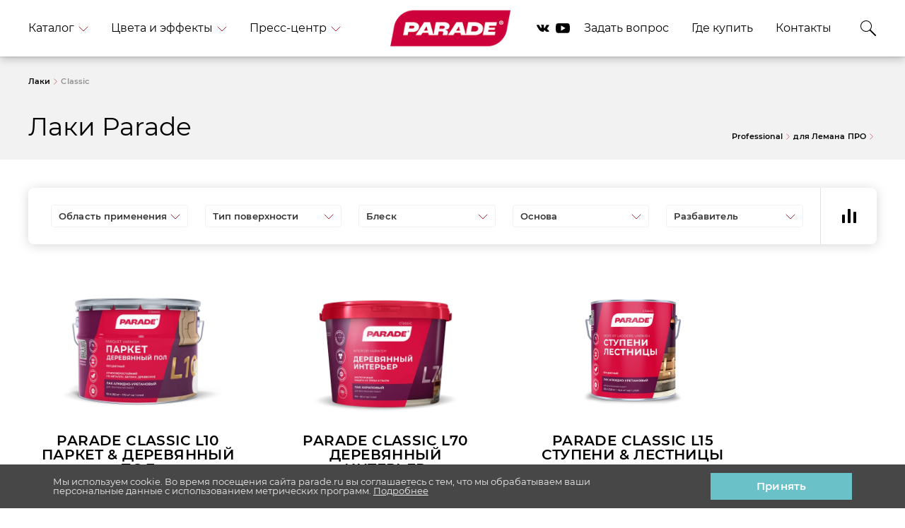

--- FILE ---
content_type: text/html; charset=UTF-8
request_url: https://parade.ru/catalog/lclassic/
body_size: 33141
content:
<!DOCTYPE html>
<html class="no-js" lang="ru">
<head>
    <meta http-equiv="Content-Type" content="text/html; charset=UTF-8" />
<meta name="robots" content="index, follow" />
<meta name="description" content="Каталог интерьерных лаков PARADE Classic — акриловые и латексные краски для жилых помещений, просты в применении." />
<link href="/bitrix/cache/css/s1/parade/page_ea0ef030592a2e8b60b357238a6a99ce/page_ea0ef030592a2e8b60b357238a6a99ce_v1.css?1768496313522" type="text/css"  rel="stylesheet" />
<link href="/bitrix/cache/css/s1/parade/template_a205acbcf4f27700b0e630d1daab31b6/template_a205acbcf4f27700b0e630d1daab31b6_v1.css?1768495032284196" type="text/css"  data-template-style="true" rel="stylesheet" />
<script>if(!window.BX)window.BX={};if(!window.BX.message)window.BX.message=function(mess){if(typeof mess==='object'){for(let i in mess) {BX.message[i]=mess[i];} return true;}};</script>
<script>(window.BX||top.BX).message({"JS_CORE_LOADING":"Загрузка...","JS_CORE_NO_DATA":"- Нет данных -","JS_CORE_WINDOW_CLOSE":"Закрыть","JS_CORE_WINDOW_EXPAND":"Развернуть","JS_CORE_WINDOW_NARROW":"Свернуть в окно","JS_CORE_WINDOW_SAVE":"Сохранить","JS_CORE_WINDOW_CANCEL":"Отменить","JS_CORE_WINDOW_CONTINUE":"Продолжить","JS_CORE_H":"ч","JS_CORE_M":"м","JS_CORE_S":"с","JSADM_AI_HIDE_EXTRA":"Скрыть лишние","JSADM_AI_ALL_NOTIF":"Показать все","JSADM_AUTH_REQ":"Требуется авторизация!","JS_CORE_WINDOW_AUTH":"Войти","JS_CORE_IMAGE_FULL":"Полный размер"});</script>

<script src="/bitrix/js/main/core/core.min.js?1754663328229643"></script>

<script>BX.Runtime.registerExtension({"name":"main.core","namespace":"BX","loaded":true});</script>
<script>BX.setJSList(["\/bitrix\/js\/main\/core\/core_ajax.js","\/bitrix\/js\/main\/core\/core_promise.js","\/bitrix\/js\/main\/polyfill\/promise\/js\/promise.js","\/bitrix\/js\/main\/loadext\/loadext.js","\/bitrix\/js\/main\/loadext\/extension.js","\/bitrix\/js\/main\/polyfill\/promise\/js\/promise.js","\/bitrix\/js\/main\/polyfill\/find\/js\/find.js","\/bitrix\/js\/main\/polyfill\/includes\/js\/includes.js","\/bitrix\/js\/main\/polyfill\/matches\/js\/matches.js","\/bitrix\/js\/ui\/polyfill\/closest\/js\/closest.js","\/bitrix\/js\/main\/polyfill\/fill\/main.polyfill.fill.js","\/bitrix\/js\/main\/polyfill\/find\/js\/find.js","\/bitrix\/js\/main\/polyfill\/matches\/js\/matches.js","\/bitrix\/js\/main\/polyfill\/core\/dist\/polyfill.bundle.js","\/bitrix\/js\/main\/core\/core.js","\/bitrix\/js\/main\/polyfill\/intersectionobserver\/js\/intersectionobserver.js","\/bitrix\/js\/main\/lazyload\/dist\/lazyload.bundle.js","\/bitrix\/js\/main\/polyfill\/core\/dist\/polyfill.bundle.js","\/bitrix\/js\/main\/parambag\/dist\/parambag.bundle.js"]);
</script>
<script>(window.BX||top.BX).message({"LANGUAGE_ID":"ru","FORMAT_DATE":"DD.MM.YYYY","FORMAT_DATETIME":"DD.MM.YYYY HH:MI:SS","COOKIE_PREFIX":"BITRIX_SM","SERVER_TZ_OFFSET":"10800","UTF_MODE":"Y","SITE_ID":"s1","SITE_DIR":"\/","USER_ID":"","SERVER_TIME":1768502650,"USER_TZ_OFFSET":0,"USER_TZ_AUTO":"Y","bitrix_sessid":"84ab7d498109ab23a5a11ec092efba99"});</script>


<script>BX.setJSList(["\/local\/components\/gtx\/filter\/templates\/.default\/script.js","\/local\/components\/gtx\/catalog.section\/templates\/.default\/script.js","\/local\/templates\/parade\/js\/jquery-1.12.1.min.js","\/local\/templates\/parade\/js\/jquery.nicescroll.min.js","\/local\/templates\/parade\/js\/jquery.colorbox-min.js","\/local\/templates\/parade\/js\/main.dev.js","\/local\/templates\/parade\/js\/gtscripts.js","\/local\/components\/gtx\/dropmenu.catalog\/templates\/new_dropdown_catalog\/script.js","\/bitrix\/components\/bitrix\/search.title\/script.js"]);</script>
<script>BX.setCSSList(["\/local\/components\/gtx\/catalog.section\/templates\/.default\/style.css","\/local\/templates\/parade\/css\/main.min.css","\/local\/templates\/parade\/css\/colorbox.css","\/local\/components\/gtx\/dropmenu.catalog\/templates\/new_dropdown_catalog\/style.css","\/bitrix\/components\/niges\/cookiesaccept\/templates\/.default\/style.css","\/local\/templates\/parade\/template_styles.css"]);</script>
<script type="text/javascript">
if (window == window.top) {
	document.addEventListener("DOMContentLoaded", function() {
		var div = document.createElement("div"); div.innerHTML = ' <div id="nca-cookiesaccept-line" class="nca-cookiesaccept-line style-4 "> <div id="nca-nca-position-left"id="nca-bar" class="nca-bar nca-style- nca-animation-none nca-position-left"> <div class="nca-cookiesaccept-line-text">Мы используем cookie. Во время посещения сайта parade.ru вы соглашаетесь с тем, что мы обрабатываем ваши персональные данные с использованием метрических программ. <a href="/privacy-policy/" target="_blank">Подробнее</a></div> <div><button type="button" id="nca-cookiesaccept-line-accept-btn" onclick="ncaCookieAcceptBtn()" >Принять</button></div> </div> </div> ';
		document.body.appendChild(div);
	});
}
function ncaCookieAcceptBtn(){ 
	var alertWindow = document.getElementById("nca-cookiesaccept-line"); alertWindow.remove();
	var cookie_string = "NCA_COOKIE_ACCEPT_1" + "=" + escape("Y"); 
	var expires = new Date((new Date).getTime() + (1000 * 60 * 60 * 24 * 1500)); 
	cookie_string += "; expires=" + expires.toUTCString(); 
	cookie_string += "; path=" + escape ("/"); 
	document.cookie = cookie_string; 	
}
function ncaCookieAcceptCheck(){
	var closeCookieValue = "N"; 
	var value = "; " + document.cookie;
	var parts = value.split("; " + "NCA_COOKIE_ACCEPT_1" + "=");
	if (parts.length == 2) { 
		closeCookieValue = parts.pop().split(";").shift(); 
	}
	if(closeCookieValue != "Y") { 
		/*document.head.insertAdjacentHTML("beforeend", "<style>#nca-cookiesaccept-line {display:flex}</style>")*/
	} else { 
		document.head.insertAdjacentHTML("beforeend", "<style>#nca-cookiesaccept-line {display:none}</style>")
	}
}
ncaCookieAcceptCheck();
</script>
 <style> .nca-cookiesaccept-line { box-sizing: border-box !important; margin: 0 !important; border: none !important; width: 100% !important; min-height: 10px !important; max-height: 250px !important; display: block; clear: both !important; padding: 12px !important; position: fixed; bottom: 0px !important; opacity: 1; transform: translateY(0%); z-index: 99999; } .nca-cookiesaccept-line > div { display: flex; align-items: center; } .nca-cookiesaccept-line > div > div { padding-left: 5%; padding-right: 5%; } .nca-cookiesaccept-line a { color: inherit; text-decoration:underline; } @media screen and (max-width:767px) { .nca-cookiesaccept-line > div > div { padding-left: 1%; padding-right: 1%; } } </style> 



<script  src="/bitrix/cache/js/s1/parade/template_a173f375ede2993098b0bc0ee89fe732/template_a173f375ede2993098b0bc0ee89fe732_v1.js?17684950321069202"></script>
<script  src="/bitrix/cache/js/s1/parade/page_fba447b436b6f2b2548b12b8ea9720fa/page_fba447b436b6f2b2548b12b8ea9720fa_v1.js?17684963136980"></script>

    <meta http-equiv="X-UA-Compatible" content="IE=edge">
    <meta name="yandex-verification" content="c15006802a4eb226" />
    <meta name="google-site-verification" content="qaQ2YJKaUPy06rlVW-bBgT4PndjDYJKN61jpYOqg6M4" />
    <meta name="viewport" content="width=device-width, initial-scale=1.0">
    <meta name="format-detection" content="telephone=no">

    <link rel="canonical" href="https://parade.ru/catalog/lclassic/"/>
    <link href="/images/favicon.ico" rel="shortcut icon" type="image/vnd.microsoft.icon" />
    <title>Лаки PARADE Classic – Интерьерные решения</title>
    <script>
        document.documentElement.className = document.documentElement.className.replace(new RegExp('(?:^|\\s)' + 'no-js' + '(?:\\s|$)'), '');
    </script>
                                       
        <script type="text/javascript">
        (function() {
            var s = document.createElement('script');
            s.type = 'text/javascript';
            s.async = true;
            s.src = 'https://tracking.datadrivenpromotion.com/tracking/counter?condition=ZG9tYWluPXBhcmFkZS5ydSZpZD0yODg=&document_url='+ encodeURIComponent(document.URL);
            var d = document.getElementsByTagName('script')[0];
            d.parentNode.insertBefore(s, d);
        })();
    </script>
</head>
<body class="body">
<div class="wrapper" id="body-wrapper">
  
        <header class="header js-header" itemscope="" itemtype="https://schema.org/SiteNavigationElement" >
        <nav class="header-nav"itemprop="about" itemscope="" itemtype="https://schema.org/ItemList">
            <div class="header-nav__mobile-menu js-header-menu js-mobile-menu">
                <div class="button-dropdown js-button-dropdown button-dropdown_mobile-menu">
                    <input class="button-dropdown__input-switcher js-input-dropdown js-input-catalog-dropdown js-input-mobile-menu" id="header-dropdown-0" name="header-dropdown" type="checkbox" hidden>
                    <label class="button-dropdown__label" for="header-dropdown-0" hidden>Меню
                        <svg class="button-dropdown__label-icon" aria-hidden="true" role="img" display="none" fill="none">
                            <use xlink:href="/local/templates/parade/images/sprite.symbol.svg#ic_arrow-red"></use>
                        </svg>
                    </label>
                    <div class="button-dropdown__content js-button-dropdown-content">
                        <div class="button-dropdown__content-body">
                            <div class="header-nav__menu-content"></div>
                        </div>
                    </div>
                </div>
            </div>

			
            
<script>
function run_dropdown() {
		setTimeout(function(){
			$('.menu-catalog__product-lines_new[data-target=4]').addClass('active').siblings().removeClass('active');
			$('.id_button_4.main__sections--link').parent().addClass('is-active').siblings().removeClass('is-active');
		},77);
		$('.menu-catalog__product-lines_new').removeClass('mobile__show--block');
		$('.menu-catalog').removeClass('inner__submenu--show');
}
</script>

<div class="header-nav__items js-header-items">
    <div class="header-nav__menu js-header-menu">
        <div class="button-dropdown js-button-dropdown">

            <input class="button-dropdown__input-switcher js-input-dropdown" id="header-dropdown-1" name="header-dropdown" type="checkbox" hidden>
            <label class="button-dropdown__label" for="header-dropdown-1" onclick="run_dropdown();" hidden>Каталог
                <svg class="button-dropdown__label-icon" aria-hidden="true" role="img" display="none" fill="none">
                    <use xlink:href="/local/templates/parade/images/sprite.symbol.svg#ic_arrow-red"></use>
                </svg>
            </label>

            


<div class="button-dropdown__content js-button-dropdown-content">
	<div class="button-dropdown__content-body">
		<div class="menu-catalog">
			<div class="catalog__inner--menu">


				<div class="menu-catalog__tags menu__catalog--main">

					<div class="menu-btn-back">
						<input class="menu-btn-back__input js-menu-link-back" id="btn-link-catalog" name="btn-link" type="checkbox" hidden>
						<label class="menu-btn-back__label" for="btn-link-catalog" hidden>Каталог
							<svg class="menu-btn-back__arrow" display="none" fill="none">
							  <use xlink:href="/local/templates/parade/images/sprite.symbol.svg#ic_arrow-red"></use>
							</svg>
						</label>
					</div>

					<ul class="catalog__main--sections">
												<li class="tags__item tags__item_undefined is-active main__sections--item">

							<a class="tags__link js-dropdown-item id_button_4 main__sections--link" href="javascript:void(0)" data-target="4">
								Интерьерные краски							</a>
							<a class="main__sections--link-arrow" href="/catalog/interernye-kraski/">
								<img src="/images/dropdown_svg/main_arrow.svg" alt="Интерьерные краски" title="Интерьерные краски">								
							</a>
						</li>
												<li class="tags__item tags__item_undefined  main__sections--item">

							<a class="tags__link js-dropdown-item id_button_5 main__sections--link" href="javascript:void(0)" data-target="5">
								Фасадные краски							</a>
							<a class="main__sections--link-arrow" href="/catalog/fasadnye-kraski/">
								<img src="/images/dropdown_svg/main_arrow.svg" alt="Фасадные краски" title="Фасадные краски">								
							</a>
						</li>
												<li class="tags__item tags__item_undefined  main__sections--item">

							<a class="tags__link js-dropdown-item id_button_6 main__sections--link" href="javascript:void(0)" data-target="6">
								Декоративные покрытия							</a>
							<a class="main__sections--link-arrow" href="/catalog/dekorativnye-pokrytiya/">
								<img src="/images/dropdown_svg/main_arrow.svg" alt="Декоративные покрытия" title="Декоративные покрытия">								
							</a>
						</li>
												<li class="tags__item tags__item_undefined  main__sections--item">

							<a class="tags__link js-dropdown-item id_button_7 main__sections--link" href="javascript:void(0)" data-target="7">
								Эмали, аэрозоли							</a>
							<a class="main__sections--link-arrow" href="/catalog/emali-aerozoli/">
								<img src="/images/dropdown_svg/main_arrow.svg" alt="Эмали, аэрозоли" title="Эмали, аэрозоли">								
							</a>
						</li>
												<li class="tags__item tags__item_undefined  main__sections--item">

							<a class="tags__link js-dropdown-item id_button_8 main__sections--link" href="javascript:void(0)" data-target="8">
								Лаки							</a>
							<a class="main__sections--link-arrow" href="/catalog/laki/">
								<img src="/images/dropdown_svg/main_arrow.svg" alt="Лаки" title="Лаки">								
							</a>
						</li>
												<li class="tags__item tags__item_undefined  main__sections--item">

							<a class="tags__link js-dropdown-item id_button_9 main__sections--link" href="javascript:void(0)" data-target="9">
								Грунтовки							</a>
							<a class="main__sections--link-arrow" href="/catalog/gruntovk/">
								<img src="/images/dropdown_svg/main_arrow.svg" alt="Грунтовки" title="Грунтовки">								
							</a>
						</li>
												<li class="tags__item tags__item_undefined  main__sections--item">

							<a class="tags__link js-dropdown-item id_button_10 main__sections--link" href="javascript:void(0)" data-target="10">
								Шпатлевки							</a>
							<a class="main__sections--link-arrow" href="/catalog/shpatlevki/">
								<img src="/images/dropdown_svg/main_arrow.svg" alt="Шпатлевки" title="Шпатлевки">								
							</a>
						</li>
												<li class="tags__item tags__item_undefined  main__sections--item">

							<a class="tags__link js-dropdown-item id_button_11 main__sections--link" href="javascript:void(0)" data-target="11">
								Колеры							</a>
							<a class="main__sections--link-arrow" href="/catalog/kolery/">
								<img src="/images/dropdown_svg/main_arrow.svg" alt="Колеры" title="Колеры">								
							</a>
						</li>
												<li class="tags__item tags__item_undefined  main__sections--item">

							<a class="tags__link js-dropdown-item id_button_12 main__sections--link" href="javascript:void(0)" data-target="12">
								Растворители							</a>
							<a class="main__sections--link-arrow" href="/catalog/rastvoriteli/">
								<img src="/images/dropdown_svg/main_arrow.svg" alt="Растворители" title="Растворители">								
							</a>
						</li>
												<li class="tags__item tags__item_undefined  main__sections--item">

							<a class="tags__link js-dropdown-item id_button_26 main__sections--link" href="javascript:void(0)" data-target="26">
								Инструменты							</a>
							<a class="main__sections--link-arrow" href="/catalog/instrumenty/">
								<img src="/images/dropdown_svg/main_arrow.svg" alt="Инструменты" title="Инструменты">								
							</a>
						</li>
												<li class="tags__item tags__item_undefined  main__sections--item">

							<a class="tags__link js-dropdown-item id_button_104 main__sections--link" href="javascript:void(0)" data-target="104">
								Негорючие материалы							</a>
							<a class="main__sections--link-arrow" href="/catalog/negoryuchie-materialy/">
								<img src="/images/dropdown_svg/main_arrow.svg" alt="Негорючие материалы" title="Негорючие материалы">								
							</a>
						</li>
												<li class="tags__item tags__item_undefined  main__sections--item">

							<a class="tags__link js-dropdown-item id_button_3628 main__sections--link" href="javascript:void(0)" data-target="3628">
								Деревозащитные средства							</a>
							<a class="main__sections--link-arrow" href="/catalog/derevozashchitnye-sredstva/">
								<img src="/images/dropdown_svg/main_arrow.svg" alt="Деревозащитные средства" title="Деревозащитные средства">								
							</a>
						</li>
											</ul>
				</div>

								<div class="menu-catalog__product-lines active menu-catalog__product-lines_new" data-target="4">

					<div class="heading__title--line">

						<div class="js-dropdown-item__back--button" data-close="4">
							<svg class="menu-btn-back__arrow" display="none" fill="none">
								<use xlink:href="/local/templates/parade/images/sprite.symbol.svg#ic_arrow-red"></use>
							</svg>
						</div>

						<a href="/catalog/interernye-kraski/" class="heading__title--line-link">Интерьерные краски</a>
					</div>

																
														<div class="product__line--heading">
								<div class="product__line--section">
									Интерьерные краски 
									 PARADE 									<span class="subsection__name--block">Classic</span>
								</div>
								<a href="/catalog/classic/" class="product__line--subsection">
									посмотреть все краски 
								</a>
							</div>
							<div class="product-line">
								<div class="product-line__product-slider js-product-line-slider swiper-container swiper-container-initialized swiper-container-horizontal swiper-container-android product-line__product-slider_new">
									<div class="product-line__product-wrapper swiper-wrapper" style="transform: translate3d(0px, 0px, 0px);transition-duration: 0ms;">
																		<div class="product-line__product-item swiper-slide swiper-slide-active">
										<a href="/catalog/classic/parade-classic-w1/" class="product" style="color: #000000;">
											<div class="product__img-wrapper" style="background-image:url(/upload/webp/upload/iblock/922/92268a9e994b967746c27a5efeb4d81d.webp)">
																																	<img class="product__img" src="/upload/webp/upload/iblock/922/92268a9e994b967746c27a5efeb4d81d.webp" alt="PARADE CLASSIC W1 Идеальный потолок">
											</div>
											<p class="product__title">PARADE CLASSIC W1 Идеальный потолок</p><span class="product__description">Краска для потолков акриловая</span>										</a>
									</div>

																		<div class="product-line__product-item swiper-slide swiper-slide-next">
										<a href="/catalog/classic/parade-classic-w2/" class="product" style="color: #000000;">
											<div class="product__img-wrapper" style="background-image:url(/upload/webp/upload/iblock/206/206aa4687426c7c988e1ff5e3783be20.webp)">
																																	<img class="product__img" src="/upload/webp/upload/iblock/206/206aa4687426c7c988e1ff5e3783be20.webp" alt="PARADE CLASSIC W2 Гостиная & Спальня">
											</div>
											<p class="product__title">PARADE CLASSIC W2 Гостиная & Спальня</p><span class="product__description">Краска для стен и потолков акриловая</span>										</a>
									</div>

																		<div class="product-line__product-item swiper-slide ">
										<a href="/catalog/classic/parade-classic-w3/" class="product" style="color: #000000;">
											<div class="product__img-wrapper" style="background-image:url(/upload/webp/upload/iblock/d40/d409772bb0675d054e6122282c11fb56.webp)">
																																	<img class="product__img" src="/upload/webp/upload/iblock/d40/d409772bb0675d054e6122282c11fb56.webp" alt="PARADE CLASSIC W3 Интерьер">
											</div>
											<p class="product__title">PARADE CLASSIC W3 Интерьер</p><span class="product__description">Краска для стен и потолков акриловая</span>										</a>
									</div>

																		<div class="product-line__product-item swiper-slide ">
										<a href="/catalog/classic/parade-classic-w4/" class="product" style="color: #000000;">
											<div class="product__img-wrapper" style="background-image:url(/upload/webp/upload/iblock/c87/c8712e7c3ec5f4c044b90c3236ea588d.webp)">
																																	<img class="product__img" src="/upload/webp/upload/iblock/c87/c8712e7c3ec5f4c044b90c3236ea588d.webp" alt="PARADE CLASSIC W4 Дом & Офис">
											</div>
											<p class="product__title">PARADE CLASSIC W4 Дом & Офис</p><span class="product__description">Краска интерьерная акриловая</span>										</a>
									</div>

																		<div class="product-line__product-item swiper-slide ">
										<a href="/catalog/classic/parade-classic-w100/" class="product" style="color: #000000;">
											<div class="product__img-wrapper" style="background-image:url(/upload/webp/upload/iblock/ce2/ce2a531b78f46399a135304376cb79cf.webp)">
																																	<img class="product__img" src="/upload/webp/upload/iblock/ce2/ce2a531b78f46399a135304376cb79cf.webp" alt="PARADE CLASSIC W100 Влажные помещения">
											</div>
											<p class="product__title">PARADE CLASSIC W100 Влажные помещения</p><span class="product__description">Краска интерьерная латексная</span>										</a>
									</div>

																		</div>
								</div>
							</div>
																								
														<div class="product__line--heading">
								<div class="product__line--section">
									Интерьерные краски 
									 PARADE 									<span class="subsection__name--block">Professional</span>
								</div>
								<a href="/catalog/professional/" class="product__line--subsection">
									посмотреть все краски 
								</a>
							</div>
							<div class="product-line">
								<div class="product-line__product-slider js-product-line-slider swiper-container swiper-container-initialized swiper-container-horizontal swiper-container-android product-line__product-slider_new">
									<div class="product-line__product-wrapper swiper-wrapper" style="transform: translate3d(0px, 0px, 0px);transition-duration: 0ms;">
																		<div class="product-line__product-item swiper-slide swiper-slide-active">
										<a href="/catalog/professional/parade-professional-e1-superwhite/" class="product" style="color: #000000;">
											<div class="product__img-wrapper" style="background-image:url(/upload/webp/upload/iblock/93d/93d1a04b59b8866aa8ca0300cec4e052.webp)">
																																	<img class="product__img" src="/upload/webp/upload/iblock/93d/93d1a04b59b8866aa8ca0300cec4e052.webp" alt="Parade Professional E1 SuperWhite">
											</div>
											<p class="product__title">Parade Professional E1 SuperWhite</p><span class="product__description">Краска для потолков акриловая глубокоматовая супербелая</span>										</a>
									</div>

																		<div class="product-line__product-item swiper-slide swiper-slide-next">
										<a href="/catalog/professional/parade-professional-e2-pro-latex2/" class="product" style="color: #000000;">
											<div class="product__img-wrapper" style="background-image:url(/upload/webp/upload/iblock/33d/33d9083692ea83fccb28f3c3411d2ce1.webp)">
																																	<img class="product__img" src="/upload/webp/upload/iblock/33d/33d9083692ea83fccb28f3c3411d2ce1.webp" alt="Parade Professional E2 PRO’LATEX2">
											</div>
											<p class="product__title">Parade Professional E2 PRO’LATEX2</p><span class="product__description">Краска интерьерная латексная глубокоматовая</span>										</a>
									</div>

																		<div class="product-line__product-item swiper-slide ">
										<a href="/catalog/professional/parade-professional-e3-pro-latex3/" class="product" style="color: #000000;">
											<div class="product__img-wrapper" style="background-image:url(/upload/webp/upload/iblock/47d/47dcce36a66961896b04d3f4026c3acb.webp)">
																																	<img class="product__img" src="/upload/webp/upload/iblock/47d/47dcce36a66961896b04d3f4026c3acb.webp" alt="Parade Professional E3 PRO’LATEX3">
											</div>
											<p class="product__title">Parade Professional E3 PRO’LATEX3</p><span class="product__description">Краска интерьерная латексная матовая</span>										</a>
									</div>

																		<div class="product-line__product-item swiper-slide ">
										<a href="/catalog/professional/parade-professional-e7-pro-latex7/" class="product" style="color: #000000;">
											<div class="product__img-wrapper" style="background-image:url(/upload/webp/upload/iblock/903/9030b19dfcbd55d058ee45259df148d5.webp)">
																																	<img class="product__img" src="/upload/webp/upload/iblock/903/9030b19dfcbd55d058ee45259df148d5.webp" alt="Parade Professional E7 PRO’LATEX7">
											</div>
											<p class="product__title">Parade Professional E7 PRO’LATEX7</p><span class="product__description">Краска интерьерная латексная шелковисто-матовая.</span>										</a>
									</div>

																		<div class="product-line__product-item swiper-slide ">
										<a href="/catalog/professional/parade-professional-e20-pro-latex20/" class="product" style="color: #000000;">
											<div class="product__img-wrapper" style="background-image:url(/upload/webp/upload/iblock/c53/c53c4fe7d8968868c6a36e36f4484a72.webp)">
																																	<img class="product__img" src="/upload/webp/upload/iblock/c53/c53c4fe7d8968868c6a36e36f4484a72.webp" alt="PARADE PROFESSIONAL E20 PRO’LATEX20">
											</div>
											<p class="product__title">PARADE PROFESSIONAL E20 PRO’LATEX20</p><span class="product__description">Краска интерьерная латексная </span>										</a>
									</div>

																		</div>
								</div>
							</div>
																								
														<div class="product__line--heading">
								<div class="product__line--section">
									Интерьерные краски 
									 PARADE 									<span class="subsection__name--block">Deluxe</span>
								</div>
								<a href="/catalog/deluxe/" class="product__line--subsection">
									посмотреть все краски 
								</a>
							</div>
							<div class="product-line">
								<div class="product-line__product-slider js-product-line-slider swiper-container swiper-container-initialized swiper-container-horizontal swiper-container-android product-line__product-slider_new">
									<div class="product-line__product-wrapper swiper-wrapper" style="transform: translate3d(0px, 0px, 0px);transition-duration: 0ms;">
																		<div class="product-line__product-item swiper-slide swiper-slide-active">
										<a href="/catalog/deluxe/parade-deluxe-brilliant-perfect-matt/" class="product" style="color: #000000;">
											<div class="product__img-wrapper" style="background-image:url(/upload/webp/upload/iblock/34d/34d23e416e8886aaeb942193bfed4571.webp)">
																																	<img class="product__img" src="/upload/webp/upload/iblock/34d/34d23e416e8886aaeb942193bfed4571.webp" alt="PARADE DELUXE Brilliant Perfect Matt">
											</div>
											<p class="product__title">PARADE DELUXE Brilliant Perfect Matt</p><span class="product__description">Глубокоматовая интерьерная краска премиум-класса</span>										</a>
									</div>

																		<div class="product-line__product-item swiper-slide swiper-slide-next">
										<a href="/catalog/deluxe/parade-deluxe-brilliant-soft-sheen/" class="product" style="color: #000000;">
											<div class="product__img-wrapper" style="background-image:url(/upload/webp/upload/iblock/1da/1da728d7544720ee09591026e11b989b.webp)">
																																	<img class="product__img" src="/upload/webp/upload/iblock/1da/1da728d7544720ee09591026e11b989b.webp" alt="PARADE DELUXE Brilliant Soft Sheen">
											</div>
											<p class="product__title">PARADE DELUXE Brilliant Soft Sheen</p><span class="product__description">Полуматовая интерьерная краска премиум-класса</span>										</a>
									</div>

																		<div class="product-line__product-item swiper-slide ">
										<a href="/catalog/deluxe/parade-deluxe-brilliant-silky-shine/" class="product" style="color: #000000;">
											<div class="product__img-wrapper" style="background-image:url(/upload/webp/upload/iblock/709/70974a8cbc3218a08fc09d70769f017e.webp)">
																																	<img class="product__img" src="/upload/webp/upload/iblock/709/70974a8cbc3218a08fc09d70769f017e.webp" alt="PARADE DELUXE Brilliant Silky Shine">
											</div>
											<p class="product__title">PARADE DELUXE Brilliant Silky Shine</p><span class="product__description">Шелковисто-матовая интерьерная краска премиум-класса</span>										</a>
									</div>

																		<div class="product-line__product-item swiper-slide ">
										<a href="/catalog/deluxe/parade-deluxe-absolute/" class="product" style="color: #000000;">
											<div class="product__img-wrapper" style="background-image:url(/upload/webp/upload/iblock/b00/b00baad01d25b78b62b6f473f2f4ea32.webp)">
																																	<span class="product__label">новинка</span>
																						<img class="product__img" src="/upload/webp/upload/iblock/b00/b00baad01d25b78b62b6f473f2f4ea32.webp" alt="PARADE DELUXE ABSOLUTE">
											</div>
											<p class="product__title">PARADE DELUXE ABSOLUTE</p><span class="product__description">Однослойная интерьерная краска абсолютно матовая силиконовая премиум-класса<br />
</span>										</a>
									</div>

																		<div class="product-line__product-item swiper-slide ">
										<a href="/catalog/deluxe/parade-professional-q10-first-class/" class="product" style="color: #000000;">
											<div class="product__img-wrapper" style="background-image:url(/upload/webp/upload/iblock/a8a/a8a57061592c19bf4b6e8e1017c386c1.webp)">
																																	<span class="product__label">новинка</span>
																						<img class="product__img" src="/upload/webp/upload/iblock/a8a/a8a57061592c19bf4b6e8e1017c386c1.webp" alt="PARADE DELUXE FIRST CLASS">
											</div>
											<p class="product__title">PARADE DELUXE FIRST CLASS</p><span class="product__description">Однослойная антибактериальная интерьерная краска с ионами серебра.</span>										</a>
									</div>

																		</div>
								</div>
							</div>
																								
														<div class="product__line--heading">
								<div class="product__line--section">
									Интерьерные краски 
									 PARADE 									<span class="subsection__name--block">для Лемана ПРО</span>
								</div>
								<a href="/catalog/interior-leroy-merlin/" class="product__line--subsection">
									посмотреть все краски 
								</a>
							</div>
							<div class="product-line">
								<div class="product-line__product-slider js-product-line-slider swiper-container swiper-container-initialized swiper-container-horizontal swiper-container-android product-line__product-slider_new">
									<div class="product-line__product-wrapper swiper-wrapper" style="transform: translate3d(0px, 0px, 0px);transition-duration: 0ms;">
																		<div class="product-line__product-item swiper-slide swiper-slide-active">
										<a href="/catalog/interior-leroy-merlin/parade-intensive/" class="product" style="color: #000000;">
											<div class="product__img-wrapper" style="background-image:url(/upload/webp/upload/iblock/d79/r0tn3lmvrbkbhwmhrtes92zqtpcw6wmy.webp)">
																																	<img class="product__img" src="/upload/webp/upload/iblock/d79/r0tn3lmvrbkbhwmhrtes92zqtpcw6wmy.webp" alt="PARADE INTENSIVE">
											</div>
											<p class="product__title">PARADE INTENSIVE</p><span class="product__description">Краска для стен в кухне и ванной комнате</span>										</a>
									</div>

																		<div class="product-line__product-item swiper-slide swiper-slide-next">
										<a href="/catalog/interior-leroy-merlin/parade-medisson/" class="product" style="color: #000000;">
											<div class="product__img-wrapper" style="background-image:url(/upload/webp/upload/iblock/7ed/v6pqdocf6h16lg28qr5no70yws0renz4.webp)">
																																	<img class="product__img" src="/upload/webp/upload/iblock/7ed/v6pqdocf6h16lg28qr5no70yws0renz4.webp" alt="PARADE MEDISSON">
											</div>
											<p class="product__title">PARADE MEDISSON</p><span class="product__description">Краска интерьерная</span>										</a>
									</div>

																		<div class="product-line__product-item swiper-slide ">
										<a href="/catalog/interior-leroy-merlin/parade-sonata-deep-matt/" class="product" style="color: #000000;">
											<div class="product__img-wrapper" style="background-image:url(/upload/webp/upload/iblock/440/za0xbgc8pb9r3c3p96zkgtawlafh0xaa.webp)">
																																	<img class="product__img" src="/upload/webp/upload/iblock/440/za0xbgc8pb9r3c3p96zkgtawlafh0xaa.webp" alt="PARADE SONATA DEEP MATT">
											</div>
											<p class="product__title">PARADE SONATA DEEP MATT</p><span class="product__description">Краска глубокоматовая</span>										</a>
									</div>

																		<div class="product-line__product-item swiper-slide ">
										<a href="/catalog/interior-leroy-merlin/parade-sonata-light-shine/" class="product" style="color: #000000;">
											<div class="product__img-wrapper" style="background-image:url(/upload/webp/upload/iblock/28d/ia0opbn13qhypkofc6yvs6wc4aoy1xxo.webp)">
																																	<img class="product__img" src="/upload/webp/upload/iblock/28d/ia0opbn13qhypkofc6yvs6wc4aoy1xxo.webp" alt="PARADE SONATA LIGHT SHINE">
											</div>
											<p class="product__title">PARADE SONATA LIGHT SHINE</p><span class="product__description">Краска полуматовая</span>										</a>
									</div>

																		<div class="product-line__product-item swiper-slide ">
										<a href="/catalog/interior-leroy-merlin/parade-sonata-silky-matt/" class="product" style="color: #000000;">
											<div class="product__img-wrapper" style="background-image:url(/upload/webp/upload/iblock/587/6xf4uz98j5inr3ah2ayhxa3q65lgfmxn.webp)">
																																	<img class="product__img" src="/upload/webp/upload/iblock/587/6xf4uz98j5inr3ah2ayhxa3q65lgfmxn.webp" alt="PARADE SONATA SILKY MATT">
											</div>
											<p class="product__title">PARADE SONATA SILKY MATT</p><span class="product__description">Краска шелковисто-матовая</span>										</a>
									</div>

																		</div>
								</div>
							</div>
																													
											<div class="inner__padding--block"></div>
									</div>
								<div class="menu-catalog__product-lines  menu-catalog__product-lines_new" data-target="5">

					<div class="heading__title--line">

						<div class="js-dropdown-item__back--button" data-close="5">
							<svg class="menu-btn-back__arrow" display="none" fill="none">
								<use xlink:href="/local/templates/parade/images/sprite.symbol.svg#ic_arrow-red"></use>
							</svg>
						</div>

						<a href="/catalog/fasadnye-kraski/" class="heading__title--line-link">Фасадные краски</a>
					</div>

																
														<div class="product__line--heading">
								<div class="product__line--section">
									Фасадные краски 
									 PARADE 									<span class="subsection__name--block">Classic</span>
								</div>
								<a href="/catalog/fclassic/" class="product__line--subsection">
									посмотреть все краски 
								</a>
							</div>
							<div class="product-line">
								<div class="product-line__product-slider js-product-line-slider swiper-container swiper-container-initialized swiper-container-horizontal swiper-container-android product-line__product-slider_new">
									<div class="product-line__product-wrapper swiper-wrapper" style="transform: translate3d(0px, 0px, 0px);transition-duration: 0ms;">
																		<div class="product-line__product-item swiper-slide swiper-slide-active">
										<a href="/catalog/fclassic/parade-classic-f20/" class="product" style="color: #000000;">
											<div class="product__img-wrapper" style="background-image:url(/upload/webp/upload/iblock/1a6/1a67725befebb4511580433e20178c30.webp)">
																																	<img class="product__img" src="/upload/webp/upload/iblock/1a6/1a67725befebb4511580433e20178c30.webp" alt="PARADE CLASSIC F20 Фасад">
											</div>
											<p class="product__title">PARADE CLASSIC F20 Фасад</p><span class="product__description">Краска фасадная акриловая</span>										</a>
									</div>

																		<div class="product-line__product-item swiper-slide swiper-slide-next">
										<a href="/catalog/fclassic/parade-classic-f30/" class="product" style="color: #000000;">
											<div class="product__img-wrapper" style="background-image:url(/upload/webp/upload/iblock/d7f/d7f32f936dd93de77a476e389677d934.webp)">
																																	<img class="product__img" src="/upload/webp/upload/iblock/d7f/d7f32f936dd93de77a476e389677d934.webp" alt="PARADE CLASSIC F30 Фасад & Цоколь">
											</div>
											<p class="product__title">PARADE CLASSIC F30 Фасад & Цоколь</p><span class="product__description">Краска фасадная акриловая</span>										</a>
									</div>

																		</div>
								</div>
							</div>
																								
														<div class="product__line--heading">
								<div class="product__line--section">
									Фасадные краски 
									 PARADE 									<span class="subsection__name--block">Professional</span>
								</div>
								<a href="/catalog/fprofessional/" class="product__line--subsection">
									посмотреть все краски 
								</a>
							</div>
							<div class="product-line">
								<div class="product-line__product-slider js-product-line-slider swiper-container swiper-container-initialized swiper-container-horizontal swiper-container-android product-line__product-slider_new">
									<div class="product-line__product-wrapper swiper-wrapper" style="transform: translate3d(0px, 0px, 0px);transition-duration: 0ms;">
																		<div class="product-line__product-item swiper-slide swiper-slide-active">
										<a href="/catalog/fprofessional/parade-professional-f35-siloxane/" class="product" style="color: #000000;">
											<div class="product__img-wrapper" style="background-image:url(/upload/webp/upload/iblock/0d3/0d318f68276e321eda33aed3872cd358.webp)">
																																	<img class="product__img" src="/upload/webp/upload/iblock/0d3/0d318f68276e321eda33aed3872cd358.webp" alt="PARADE PROFESSIONAL F35 SILOXANE">
											</div>
											<p class="product__title">PARADE PROFESSIONAL F35 SILOXANE</p><span class="product__description">Краска фасадная силиконизированная</span>										</a>
									</div>

																		<div class="product-line__product-item swiper-slide swiper-slide-next">
										<a href="/catalog/fprofessional/parade-professional-f51-all-season/" class="product" style="color: #000000;">
											<div class="product__img-wrapper" style="background-image:url(/upload/webp/upload/iblock/422/2wzusj77fk667ytb1by99bqjj7m6ft82.webp)">
																																	<img class="product__img" src="/upload/webp/upload/iblock/422/2wzusj77fk667ytb1by99bqjj7m6ft82.webp" alt="PARADE PROFESSIONAL F51 ALL SEASON">
											</div>
											<p class="product__title">PARADE PROFESSIONAL F51 ALL SEASON</p><span class="product__description">Краска фасадная на основе смолы Degalan</span>										</a>
									</div>

																		<div class="product-line__product-item swiper-slide ">
										<a href="/catalog/fprofessional/parade-professional-f70-elastic/" class="product" style="color: #000000;">
											<div class="product__img-wrapper" style="background-image:url(/upload/webp/upload/iblock/2ca/2cacf3dcfeac98a7b700c785bc07820e.webp)">
																																	<img class="product__img" src="/upload/webp/upload/iblock/2ca/2cacf3dcfeac98a7b700c785bc07820e.webp" alt="PARADE PROFESSIONAL F70 ELASTIC">
											</div>
											<p class="product__title">PARADE PROFESSIONAL F70 ELASTIC</p><span class="product__description">Краска суперэластичная акриловая</span>										</a>
									</div>

																		<div class="product-line__product-item swiper-slide ">
										<a href="/catalog/fprofessional/parade-professional-f90-silicate-ultra/" class="product" style="color: #000000;">
											<div class="product__img-wrapper" style="background-image:url(/upload/webp/upload/iblock/d5d/vjbznife1yx608kbc2s90bjfjxu6jmls.webp)">
																																	<span class="product__label">новинка</span>
																						<img class="product__img" src="/upload/webp/upload/iblock/d5d/vjbznife1yx608kbc2s90bjfjxu6jmls.webp" alt="PARADE Professional F90 SILICATE ULTRA ">
											</div>
											<p class="product__title">PARADE Professional F90 SILICATE ULTRA </p><span class="product__description">Краска силикатная фасадная</span>										</a>
									</div>

																		</div>
								</div>
							</div>
																								
														<div class="product__line--heading">
								<div class="product__line--section">
									Фасадные краски 
									 PARADE 									<span class="subsection__name--block">для Лемана ПРО</span>
								</div>
								<a href="/catalog/fasad-leroy-merlin/" class="product__line--subsection">
									посмотреть все краски 
								</a>
							</div>
							<div class="product-line">
								<div class="product-line__product-slider js-product-line-slider swiper-container swiper-container-initialized swiper-container-horizontal swiper-container-android product-line__product-slider_new">
									<div class="product-line__product-wrapper swiper-wrapper" style="transform: translate3d(0px, 0px, 0px);transition-duration: 0ms;">
																		<div class="product-line__product-item swiper-slide swiper-slide-active">
										<a href="/catalog/fasad-leroy-merlin/parade-adamant/" class="product" style="color: #000000;">
											<div class="product__img-wrapper" style="background-image:url(/upload/webp/upload/iblock/9a6/0sqc6s2pz5yjy9mttgntjykhef7g3lm7.webp)">
																																	<img class="product__img" src="/upload/webp/upload/iblock/9a6/0sqc6s2pz5yjy9mttgntjykhef7g3lm7.webp" alt="PARADE ADAMANT">
											</div>
											<p class="product__title">PARADE ADAMANT</p><span class="product__description">Краска фасадная</span>										</a>
									</div>

																		<div class="product-line__product-item swiper-slide swiper-slide-next">
										<a href="/catalog/fasad-leroy-merlin/parade-arctic/" class="product" style="color: #000000;">
											<div class="product__img-wrapper" style="background-image:url(/upload/webp/upload/iblock/fcd/3tbwqwdn49c7ui8sgzg34ez1qalcx0a0.webp)">
																																	<img class="product__img" src="/upload/webp/upload/iblock/fcd/3tbwqwdn49c7ui8sgzg34ez1qalcx0a0.webp" alt="PARADE Arctic">
											</div>
											<p class="product__title">PARADE Arctic</p><span class="product__description">Краска фасадная</span>										</a>
									</div>

																		<div class="product-line__product-item swiper-slide ">
										<a href="/catalog/fasad-leroy-merlin/parade-carnelian/" class="product" style="color: #000000;">
											<div class="product__img-wrapper" style="background-image:url(/upload/webp/upload/iblock/38d/f0t1hmrqf9kzw6nxxawhd10obsafajwz.webp)">
																																	<img class="product__img" src="/upload/webp/upload/iblock/38d/f0t1hmrqf9kzw6nxxawhd10obsafajwz.webp" alt="PARADE CARNELIAN">
											</div>
											<p class="product__title">PARADE CARNELIAN</p><span class="product__description">Краска для древесины</span>										</a>
									</div>

																		<div class="product-line__product-item swiper-slide ">
										<a href="/catalog/fasad-leroy-merlin/parade-easyflex/" class="product" style="color: #000000;">
											<div class="product__img-wrapper" style="background-image:url(/upload/webp/upload/iblock/19e/919ylgbasazth9zlrskcqmoujfs3hkf9.webp)">
																																	<img class="product__img" src="/upload/webp/upload/iblock/19e/919ylgbasazth9zlrskcqmoujfs3hkf9.webp" alt="PARADE EasyFlex">
											</div>
											<p class="product__title">PARADE EasyFlex</p><span class="product__description">Краска трещиностойкая</span>										</a>
									</div>

																		<div class="product-line__product-item swiper-slide ">
										<a href="/catalog/fasad-leroy-merlin/parade-extreme/" class="product" style="color: #000000;">
											<div class="product__img-wrapper" style="background-image:url(/upload/webp/upload/iblock/b7a/84rbwtuk7xulnaaj7j8co8ua08plh5fp.webp)">
																																	<img class="product__img" src="/upload/webp/upload/iblock/b7a/84rbwtuk7xulnaaj7j8co8ua08plh5fp.webp" alt="PARADE Extreme">
											</div>
											<p class="product__title">PARADE Extreme</p><span class="product__description">Краска фасадная силиконизированная</span>										</a>
									</div>

																		</div>
								</div>
							</div>
																																								
											<div class="inner__padding--block"></div>
									</div>
								<div class="menu-catalog__product-lines  menu-catalog__product-lines_new" data-target="6">

					<div class="heading__title--line">

						<div class="js-dropdown-item__back--button" data-close="6">
							<svg class="menu-btn-back__arrow" display="none" fill="none">
								<use xlink:href="/local/templates/parade/images/sprite.symbol.svg#ic_arrow-red"></use>
							</svg>
						</div>

						<a href="/catalog/dekorativnye-pokrytiya/" class="heading__title--line-link">Декоративные покрытия</a>
					</div>

																
														<div class="product__line--heading">
								<div class="product__line--section">
									Декоративные покрытия 
									 PARADE 									<span class="subsection__name--block">Professional</span>
								</div>
								<a href="/catalog/dprofessional/" class="product__line--subsection">
									посмотреть все покрытия 
								</a>
							</div>
							<div class="product-line">
								<div class="product-line__product-slider js-product-line-slider swiper-container swiper-container-initialized swiper-container-horizontal swiper-container-android product-line__product-slider_new">
									<div class="product-line__product-wrapper swiper-wrapper" style="transform: translate3d(0px, 0px, 0px);transition-duration: 0ms;">
																		<div class="product-line__product-item swiper-slide swiper-slide-active">
										<a href="/catalog/dprofessional/acryl-kratzputz-s110/" class="product" style="color: #000000;">
											<div class="product__img-wrapper" style="background-image:url(/upload/webp/upload/iblock/116/w25fn4zrrej5scyc072yet7ysyh9hgc9.webp)">
																																	<img class="product__img" src="/upload/webp/upload/iblock/116/w25fn4zrrej5scyc072yet7ysyh9hgc9.webp" alt="PARADE Professional ACRYL KRATZPUTZ S110">
											</div>
											<p class="product__title">PARADE Professional ACRYL KRATZPUTZ S110</p><span class="product__description">Штукатурка декоративная камешковая &#40;с эффектом зернистости&#41; акриловая</span>										</a>
									</div>

																		<div class="product-line__product-item swiper-slide swiper-slide-next">
										<a href="/catalog/dprofessional/parade-professional-acryl-reibeputz-s130/" class="product" style="color: #000000;">
											<div class="product__img-wrapper" style="background-image:url(/upload/webp/upload/iblock/15e/15ece5f846a86eb92a715fd356a5174e.webp)">
																																	<img class="product__img" src="/upload/webp/upload/iblock/15e/15ece5f846a86eb92a715fd356a5174e.webp" alt="PARADE Professional ACRYL REIBEPUTZ S130">
											</div>
											<p class="product__title">PARADE Professional ACRYL REIBEPUTZ S130</p><span class="product__description">Штукатурка декоративная c эффектом «короеда» акриловая</span>										</a>
									</div>

																		<div class="product-line__product-item swiper-slide ">
										<a href="/catalog/dprofessional/parade-professional-silikon-kratzputz-s210/" class="product" style="color: #000000;">
											<div class="product__img-wrapper" style="background-image:url(/upload/webp/upload/iblock/57a/gnpf7ecnwmt0rocnh1wimi317wwnrnyb.webp)">
																																	<img class="product__img" src="/upload/webp/upload/iblock/57a/gnpf7ecnwmt0rocnh1wimi317wwnrnyb.webp" alt="PARADE Professional SILIKON KRATZPUTZ S210">
											</div>
											<p class="product__title">PARADE Professional SILIKON KRATZPUTZ S210</p><span class="product__description">Штукатурка декоративная камешковая &#40;с эффектом зернистости&#41; силиконовая</span>										</a>
									</div>

																		<div class="product-line__product-item swiper-slide ">
										<a href="/catalog/dprofessional/parade-professional-silikon-reibeputz-s230/" class="product" style="color: #000000;">
											<div class="product__img-wrapper" style="background-image:url(/upload/webp/upload/iblock/795/zis97fakv9tp5d198h69613vrdmdlm7v.webp)">
																																	<img class="product__img" src="/upload/webp/upload/iblock/795/zis97fakv9tp5d198h69613vrdmdlm7v.webp" alt="PARADE Professional SILIKON REIBEPUTZ S230">
											</div>
											<p class="product__title">PARADE Professional SILIKON REIBEPUTZ S230</p><span class="product__description">Штукатурка декоративная c эффектом «короеда» силиконовая</span>										</a>
									</div>

																		</div>
								</div>
							</div>
																								
														<div class="product__line--heading">
								<div class="product__line--section">
									Декоративные покрытия 
									 PARADE 									<span class="subsection__name--block">Deco</span>
								</div>
								<a href="/catalog/ddeco/" class="product__line--subsection">
									посмотреть все покрытия 
								</a>
							</div>
							<div class="product-line">
								<div class="product-line__product-slider js-product-line-slider swiper-container swiper-container-initialized swiper-container-horizontal swiper-container-android product-line__product-slider_new">
									<div class="product-line__product-wrapper swiper-wrapper" style="transform: translate3d(0px, 0px, 0px);transition-duration: 0ms;">
																		<div class="product-line__product-item swiper-slide swiper-slide-active">
										<a href="/catalog/ddeco/parade-deco-craquelure-l82/" class="product" style="color: #000000;">
											<div class="product__img-wrapper" style="background-image:url(/upload/webp/upload/iblock/c69/c69fb4d6abbf7b6c67470fd58b2d971c.webp)">
																																	<img class="product__img" src="/upload/webp/upload/iblock/c69/c69fb4d6abbf7b6c67470fd58b2d971c.webp" alt="PARADE DECO Craquelure L82">
											</div>
											<p class="product__title">PARADE DECO Craquelure L82</p><span class="product__description">Кракелюрный лак</span>										</a>
									</div>

																		<div class="product-line__product-item swiper-slide swiper-slide-next">
										<a href="/catalog/ddeco/parade-deco-mulberry-s83/" class="product" style="color: #000000;">
											<div class="product__img-wrapper" style="background-image:url(/upload/webp/upload/iblock/ba1/ba16df742b9b9afb5518f3303a33e260.webp)">
																																	<img class="product__img" src="/upload/webp/upload/iblock/ba1/ba16df742b9b9afb5518f3303a33e260.webp" alt="PARADE DECO MULBERRY S83">
											</div>
											<p class="product__title">PARADE DECO MULBERRY S83</p><span class="product__description">Декоративное покрытие с эффектом «шёлка»</span>										</a>
									</div>

																		<div class="product-line__product-item swiper-slide ">
										<a href="/catalog/ddeco/parade-deco-putzgrund-g100p/" class="product" style="color: #000000;">
											<div class="product__img-wrapper" style="background-image:url(/upload/webp/upload/iblock/1df/2skpn61thexpn1qszehbuxyhdvs32xmy.webp)">
																																	<img class="product__img" src="/upload/webp/upload/iblock/1df/2skpn61thexpn1qszehbuxyhdvs32xmy.webp" alt="PARADE DECO PUTZGRUND G100">
											</div>
											<p class="product__title">PARADE DECO PUTZGRUND G100</p><span class="product__description">Грунт акриловый для декоративных штукатурок</span>										</a>
									</div>

																		<div class="product-line__product-item swiper-slide ">
										<a href="/catalog/ddeco/parade-deco-azzurro-l60/" class="product" style="color: #000000;">
											<div class="product__img-wrapper" style="background-image:url(/upload/webp/upload/iblock/dab/dab92d43c4328196311b72a7be1605ed.webp)">
																																	<img class="product__img" src="/upload/webp/upload/iblock/dab/dab92d43c4328196311b72a7be1605ed.webp" alt="PARADE DECO AZZURRO L60">
											</div>
											<p class="product__title">PARADE DECO AZZURRO L60</p><span class="product__description">Лазурь декоративная восковая</span>										</a>
									</div>

																		<div class="product-line__product-item swiper-slide ">
										<a href="/catalog/ddeco/parade-deco-cera-colore-l81/" class="product" style="color: #000000;">
											<div class="product__img-wrapper" style="background-image:url(/upload/webp/upload/iblock/7ab/7ab50087507d157b276c7e05cef85f49.webp)">
																																	<img class="product__img" src="/upload/webp/upload/iblock/7ab/7ab50087507d157b276c7e05cef85f49.webp" alt="PARADE DECO CERA COLORE L81">
											</div>
											<p class="product__title">PARADE DECO CERA COLORE L81</p><span class="product__description">Воск декоративный</span>										</a>
									</div>

																		</div>
								</div>
							</div>
																								
														<div class="product__line--heading">
								<div class="product__line--section">
									Декоративные покрытия 
									 PARADE 									<span class="subsection__name--block">для Лемана ПРО</span>
								</div>
								<a href="/catalog/decor-leroy-merlin/" class="product__line--subsection">
									посмотреть все покрытия 
								</a>
							</div>
							<div class="product-line">
								<div class="product-line__product-slider js-product-line-slider swiper-container swiper-container-initialized swiper-container-horizontal swiper-container-android product-line__product-slider_new">
									<div class="product-line__product-wrapper swiper-wrapper" style="transform: translate3d(0px, 0px, 0px);transition-duration: 0ms;">
																		<div class="product-line__product-item swiper-slide swiper-slide-active">
										<a href="/catalog/decor-leroy-merlin/parade-abella/" class="product" style="color: #000000;">
											<div class="product__img-wrapper" style="background-image:url(/upload/webp/upload/iblock/ee2/qw7ao16n88zda3iwqphxd55jo54piu77.webp)">
																																	<img class="product__img" src="/upload/webp/upload/iblock/ee2/qw7ao16n88zda3iwqphxd55jo54piu77.webp" alt="PARADE ABELLA">
											</div>
											<p class="product__title">PARADE ABELLA</p><span class="product__description">Декоративное покрытие с перламутровым бисером</span>										</a>
									</div>

																		<div class="product-line__product-item swiper-slide swiper-slide-next">
										<a href="/catalog/decor-leroy-merlin/parade-charm/" class="product" style="color: #000000;">
											<div class="product__img-wrapper" style="background-image:url(/upload/webp/upload/iblock/e86/nkn2b4hs58k92912jjn21tf36f622ygz.webp)">
																																	<img class="product__img" src="/upload/webp/upload/iblock/e86/nkn2b4hs58k92912jjn21tf36f622ygz.webp" alt="PARADE CHARM">
											</div>
											<p class="product__title">PARADE CHARM</p><span class="product__description">Лак декоративный</span>										</a>
									</div>

																		<div class="product-line__product-item swiper-slide ">
										<a href="/catalog/decor-leroy-merlin/parade-elbrus/" class="product" style="color: #000000;">
											<div class="product__img-wrapper" style="background-image:url(/upload/webp/upload/iblock/5aa/fk24opwuvd5hrzozvnfk8k9xqkutb48c.webp)">
																																	<img class="product__img" src="/upload/webp/upload/iblock/5aa/fk24opwuvd5hrzozvnfk8k9xqkutb48c.webp" alt="PARADE ELBRUS">
											</div>
											<p class="product__title">PARADE ELBRUS</p><span class="product__description">Декоративная штукатурка с эффектом «мелкой шубы»<br />
</span>										</a>
									</div>

																		<div class="product-line__product-item swiper-slide ">
										<a href="/catalog/decor-leroy-merlin/parade-antique/" class="product" style="color: #000000;">
											<div class="product__img-wrapper" style="background-image:url(/upload/webp/upload/iblock/403/oxeyyi8rh3yh2onrcpsdh01uwi54kfsp.webp)">
																																	<img class="product__img" src="/upload/webp/upload/iblock/403/oxeyyi8rh3yh2onrcpsdh01uwi54kfsp.webp" alt="PARADE ANTIQUE">
											</div>
											<p class="product__title">PARADE ANTIQUE</p><span class="product__description">Лак кракелюрный</span>										</a>
									</div>

																		<div class="product-line__product-item swiper-slide ">
										<a href="/catalog/decor-leroy-merlin/parade-laguna/" class="product" style="color: #000000;">
											<div class="product__img-wrapper" style="background-image:url(/upload/webp/upload/iblock/28c/bzps3v0nj4hv4hjzhvwwtjsmc118rhjt.webp)">
																																	<img class="product__img" src="/upload/webp/upload/iblock/28c/bzps3v0nj4hv4hjzhvwwtjsmc118rhjt.webp" alt="PARADE LAGUNA">
											</div>
											<p class="product__title">PARADE LAGUNA</p><span class="product__description">Лак-воск декоративный</span>										</a>
									</div>

																		</div>
								</div>
							</div>
																		
											<div class="inner__padding--block"></div>
									</div>
								<div class="menu-catalog__product-lines  menu-catalog__product-lines_new" data-target="7">

					<div class="heading__title--line">

						<div class="js-dropdown-item__back--button" data-close="7">
							<svg class="menu-btn-back__arrow" display="none" fill="none">
								<use xlink:href="/local/templates/parade/images/sprite.symbol.svg#ic_arrow-red"></use>
							</svg>
						</div>

						<a href="/catalog/emali-aerozoli/" class="heading__title--line-link">Эмали, аэрозоли</a>
					</div>

																
														<div class="product__line--heading">
								<div class="product__line--section">
									Эмали, аэрозоли 
									 PARADE 									<span class="subsection__name--block">Classic</span>
								</div>
								<a href="/catalog/eclassic/" class="product__line--subsection">
									посмотреть все аэрозоли 
								</a>
							</div>
							<div class="product-line">
								<div class="product-line__product-slider js-product-line-slider swiper-container swiper-container-initialized swiper-container-horizontal swiper-container-android product-line__product-slider_new">
									<div class="product-line__product-wrapper swiper-wrapper" style="transform: translate3d(0px, 0px, 0px);transition-duration: 0ms;">
																		<div class="product-line__product-item swiper-slide swiper-slide-active">
										<a href="/catalog/eclassic/parade-classic-a1/" class="product" style="color: #000000;">
											<div class="product__img-wrapper" style="background-image:url(/upload/webp/upload/iblock/b15/b156333a3416a55962511494b10a3961.webp)">
																																	<img class="product__img" src="/upload/webp/upload/iblock/b15/b156333a3416a55962511494b10a3961.webp" alt="PARADE CLASSIC А1 Декор & Защита">
											</div>
											<p class="product__title">PARADE CLASSIC А1 Декор & Защита</p><span class="product__description">Эмаль алкидная по металлу бетону, древесине матовая</span>										</a>
									</div>

																		<div class="product-line__product-item swiper-slide swiper-slide-next">
										<a href="/catalog/eclassic/parade-classic-a2/" class="product" style="color: #000000;">
											<div class="product__img-wrapper" style="background-image:url(/upload/webp/upload/iblock/640/640844e98abc1353b9d4f29aac1b1498.webp)">
																																	<img class="product__img" src="/upload/webp/upload/iblock/640/640844e98abc1353b9d4f29aac1b1498.webp" alt="PARADE CLASSIC А2 Декор & Защита">
											</div>
											<p class="product__title">PARADE CLASSIC А2 Декор & Защита</p><span class="product__description">Эмаль алкидная по металлу бетону, древесине полуматовая</span>										</a>
									</div>

																		<div class="product-line__product-item swiper-slide ">
										<a href="/catalog/eclassic/parade-classic-a3/" class="product" style="color: #000000;">
											<div class="product__img-wrapper" style="background-image:url(/upload/webp/upload/iblock/3b4/3b40aad5075d9ba94292264f77e56f61.webp)">
																																	<img class="product__img" src="/upload/webp/upload/iblock/3b4/3b40aad5075d9ba94292264f77e56f61.webp" alt="PARADE CLASSIC А3 Декор & Защита">
											</div>
											<p class="product__title">PARADE CLASSIC А3 Декор & Защита</p><span class="product__description">Эмаль алкидная по металлу бетону, древесине глянцевая</span>										</a>
									</div>

																		<div class="product-line__product-item swiper-slide ">
										<a href="/catalog/eclassic/parade-classic-a4-120-s-radiatory-otopleniya/" class="product" style="color: #000000;">
											<div class="product__img-wrapper" style="background-image:url(/upload/webp/upload/iblock/0fe/0fea15a0b6f86b09ba42ac0738b6d9e0.webp)">
																																	<img class="product__img" src="/upload/webp/upload/iblock/0fe/0fea15a0b6f86b09ba42ac0738b6d9e0.webp" alt="PARADE CLASSIC А4 120°С Радиаторы отопления">
											</div>
											<p class="product__title">PARADE CLASSIC А4 120°С Радиаторы отопления</p><span class="product__description">Эмаль термостойкая акриловая</span>										</a>
									</div>

																		<div class="product-line__product-item swiper-slide ">
										<a href="/catalog/eclassic/parade-classic-a5-80-s-radiatory-otopleniya/" class="product" style="color: #000000;">
											<div class="product__img-wrapper" style="background-image:url(/upload/webp/upload/iblock/e7d/e7dcaa2e208c54081b7d03263d8f9c7b.webp)">
																																	<img class="product__img" src="/upload/webp/upload/iblock/e7d/e7dcaa2e208c54081b7d03263d8f9c7b.webp" alt="PARADE CLASSIC А5 80°С Радиаторы отопления">
											</div>
											<p class="product__title">PARADE CLASSIC А5 80°С Радиаторы отопления</p><span class="product__description">Эмаль термостойкая алкидная</span>										</a>
									</div>

																		</div>
								</div>
							</div>
																								
														<div class="product__line--heading">
								<div class="product__line--section">
									Эмали, аэрозоли 
									 PARADE 									<span class="subsection__name--block">Special</span>
								</div>
								<a href="/catalog/special/" class="product__line--subsection">
									посмотреть все аэрозоли 
								</a>
							</div>
							<div class="product-line">
								<div class="product-line__product-slider js-product-line-slider swiper-container swiper-container-initialized swiper-container-horizontal swiper-container-android product-line__product-slider_new">
									<div class="product-line__product-wrapper swiper-wrapper" style="transform: translate3d(0px, 0px, 0px);transition-duration: 0ms;">
																		<div class="product-line__product-item swiper-slide swiper-slide-active">
										<a href="/catalog/special/parade-termo-spray/" class="product" style="color: #000000;">
											<div class="product__img-wrapper" style="background-image:url(/upload/webp/upload/iblock/3d0/3d0e77a936c96fc93aeccd50f0429a7c.webp)">
																																	<img class="product__img" src="/upload/webp/upload/iblock/3d0/3d0e77a936c96fc93aeccd50f0429a7c.webp" alt="PARADE TERMO SPRAY">
											</div>
											<p class="product__title">PARADE TERMO SPRAY</p><span class="product__description">Термостойкая аэрозольная эмаль</span>										</a>
									</div>

																		<div class="product-line__product-item swiper-slide swiper-slide-next">
										<a href="/catalog/special/parade-spray-paint/" class="product" style="color: #000000;">
											<div class="product__img-wrapper" style="background-image:url(/upload/webp/upload/iblock/690/690016125962036d8cbf5058124576ef.webp)">
																																	<img class="product__img" src="/upload/webp/upload/iblock/690/690016125962036d8cbf5058124576ef.webp" alt="PARADE Spray Paint">
											</div>
											<p class="product__title">PARADE Spray Paint</p><span class="product__description">Аэрозольная эмаль</span>										</a>
									</div>

																		<div class="product-line__product-item swiper-slide ">
										<a href="/catalog/special/parade-metal-spray-paint/" class="product" style="color: #000000;">
											<div class="product__img-wrapper" style="background-image:url(/upload/webp/upload/iblock/b3b/b3b07825eb82d19602b29a5403ed88bd.webp)">
																																	<img class="product__img" src="/upload/webp/upload/iblock/b3b/b3b07825eb82d19602b29a5403ed88bd.webp" alt="PARADE Metal Spray Paint">
											</div>
											<p class="product__title">PARADE Metal Spray Paint</p><span class="product__description">Аэрозольная эмаль</span>										</a>
									</div>

																		<div class="product-line__product-item swiper-slide ">
										<a href="/catalog/special/parade-special-z1/" class="product" style="color: #000000;">
											<div class="product__img-wrapper" style="background-image:url(/upload/webp/upload/iblock/184/1846de170ad783e20c15862017a6f03e.webp)">
																																	<img class="product__img" src="/upload/webp/upload/iblock/184/1846de170ad783e20c15862017a6f03e.webp" alt="PARADE SPECIAL Z1 на основе модифицированной алкидной смолы">
											</div>
											<p class="product__title">PARADE SPECIAL Z1 на основе модифицированной алкидной смолы</p><span class="product__description">Эмаль по металлу алкидная</span>										</a>
									</div>

																		<div class="product-line__product-item swiper-slide ">
										<a href="/catalog/special/parade-union-universalnaya-poliuretanovaya-emal/" class="product" style="color: #000000;">
											<div class="product__img-wrapper" style="background-image:url(/upload/webp/upload/iblock/482/v3m7mof91ya8t38fipywjc3t78zk20j2.webp)">
																																	<span class="product__label">новинка</span>
																						<img class="product__img" src="/upload/webp/upload/iblock/482/v3m7mof91ya8t38fipywjc3t78zk20j2.webp" alt="Parade UNION универсальная полиуретановая эмаль">
											</div>
											<p class="product__title">Parade UNION универсальная полиуретановая эмаль</p><span class="product__description">Эмаль универсальная полиуретановая по бетону, дереву, металлу полуматовая</span>										</a>
									</div>

																		</div>
								</div>
							</div>
																								
														<div class="product__line--heading">
								<div class="product__line--section">
									Эмали, аэрозоли 
									 PARADE 									<span class="subsection__name--block">для Лемана ПРО</span>
								</div>
								<a href="/catalog/emal-leroy-merlin/" class="product__line--subsection">
									посмотреть все аэрозоли 
								</a>
							</div>
							<div class="product-line">
								<div class="product-line__product-slider js-product-line-slider swiper-container swiper-container-initialized swiper-container-horizontal swiper-container-android product-line__product-slider_new">
									<div class="product-line__product-wrapper swiper-wrapper" style="transform: translate3d(0px, 0px, 0px);transition-duration: 0ms;">
																		<div class="product-line__product-item swiper-slide swiper-slide-active">
										<a href="/catalog/emal-leroy-merlin/parade-galaxy/" class="product" style="color: #000000;">
											<div class="product__img-wrapper" style="background-image:url(/upload/webp/upload/iblock/40b/20x49no2sfb0b3ukjxww3w7x0u1kcw5c.webp)">
																																	<img class="product__img" src="/upload/webp/upload/iblock/40b/20x49no2sfb0b3ukjxww3w7x0u1kcw5c.webp" alt="PARADE Galaxy">
											</div>
											<p class="product__title">PARADE Galaxy</p><span class="product__description">Эмаль для металла</span>										</a>
									</div>

																		</div>
								</div>
							</div>
																		
											<div class="inner__padding--block"></div>
									</div>
								<div class="menu-catalog__product-lines  menu-catalog__product-lines_new" data-target="8">

					<div class="heading__title--line">

						<div class="js-dropdown-item__back--button" data-close="8">
							<svg class="menu-btn-back__arrow" display="none" fill="none">
								<use xlink:href="/local/templates/parade/images/sprite.symbol.svg#ic_arrow-red"></use>
							</svg>
						</div>

						<a href="/catalog/laki/" class="heading__title--line-link">Лаки</a>
					</div>

																
														<div class="product__line--heading">
								<div class="product__line--section">
									Лаки 
									 PARADE 									<span class="subsection__name--block">Classic</span>
								</div>
								<a href="/catalog/lclassic/" class="product__line--subsection">
									посмотреть все Лаки 
								</a>
							</div>
							<div class="product-line">
								<div class="product-line__product-slider js-product-line-slider swiper-container swiper-container-initialized swiper-container-horizontal swiper-container-android product-line__product-slider_new">
									<div class="product-line__product-wrapper swiper-wrapper" style="transform: translate3d(0px, 0px, 0px);transition-duration: 0ms;">
																		<div class="product-line__product-item swiper-slide swiper-slide-active">
										<a href="/catalog/lclassic/parade-classic-l10-parket-derevyannyy-pol/" class="product" style="color: #000000;">
											<div class="product__img-wrapper" style="background-image:url(/upload/webp/upload/iblock/fbc/fbc71e6f2c009d03ffd8958964c6aeb9.webp)">
																																	<img class="product__img" src="/upload/webp/upload/iblock/fbc/fbc71e6f2c009d03ffd8958964c6aeb9.webp" alt="PARADE CLASSIC L10 Паркет & Деревянный пол">
											</div>
											<p class="product__title">PARADE CLASSIC L10 Паркет & Деревянный пол</p><span class="product__description">Лак паркетный алкидно-уретановый</span>										</a>
									</div>

																		<div class="product-line__product-item swiper-slide swiper-slide-next">
										<a href="/catalog/lclassic/parade-classic-l70/" class="product" style="color: #000000;">
											<div class="product__img-wrapper" style="background-image:url(/upload/webp/upload/iblock/211/211f4fc21ecc00fcb75556c2ba3db65d.webp)">
																																	<img class="product__img" src="/upload/webp/upload/iblock/211/211f4fc21ecc00fcb75556c2ba3db65d.webp" alt="PARADE CLASSIC L70 Деревянный интерьер">
											</div>
											<p class="product__title">PARADE CLASSIC L70 Деревянный интерьер</p><span class="product__description">Акриловый лак для внутренних работ</span>										</a>
									</div>

																		<div class="product-line__product-item swiper-slide ">
										<a href="/catalog/lclassic/parade-classic-l15-stupeni-lestnitsy/" class="product" style="color: #000000;">
											<div class="product__img-wrapper" style="background-image:url(/upload/webp/upload/iblock/e66/e6610559b4ea57bb0e2a041eafcc923a.webp)">
																																	<img class="product__img" src="/upload/webp/upload/iblock/e66/e6610559b4ea57bb0e2a041eafcc923a.webp" alt="PARADE CLASSIC L15 Ступени & Лестницы">
											</div>
											<p class="product__title">PARADE CLASSIC L15 Ступени & Лестницы</p><span class="product__description">Лак для ступеней лестниц алкидно-уретановый</span>										</a>
									</div>

																		<div class="product-line__product-item swiper-slide ">
										<a href="/catalog/lclassic/parade-classic-l20-yakhty-lodki/" class="product" style="color: #000000;">
											<div class="product__img-wrapper" style="background-image:url(/upload/webp/upload/iblock/997/99724cd2a5962f2312f8a955997b6542.webp)">
																																	<img class="product__img" src="/upload/webp/upload/iblock/997/99724cd2a5962f2312f8a955997b6542.webp" alt="PARADE CLASSIC L20 Яхты & Лодки">
											</div>
											<p class="product__title">PARADE CLASSIC L20 Яхты & Лодки</p><span class="product__description">Лак яхтный алкидно-уретановый</span>										</a>
									</div>

																		<div class="product-line__product-item swiper-slide ">
										<a href="/catalog/lclassic/parade-classic-l25-terrasy-verandy/" class="product" style="color: #000000;">
											<div class="product__img-wrapper" style="background-image:url(/upload/webp/upload/iblock/525/5250c9f011d6202ffd00f64039c249e6.webp)">
																																	<img class="product__img" src="/upload/webp/upload/iblock/525/5250c9f011d6202ffd00f64039c249e6.webp" alt="PARADE CLASSIC L25 Террасы & Веранды">
											</div>
											<p class="product__title">PARADE CLASSIC L25 Террасы & Веранды</p><span class="product__description">Лак для террас и ландшафтных элементов</span>										</a>
									</div>

																		</div>
								</div>
							</div>
																								
														<div class="product__line--heading">
								<div class="product__line--section">
									Лаки 
									 PARADE 									<span class="subsection__name--block">Professional</span>
								</div>
								<a href="/catalog/lprofessional/" class="product__line--subsection">
									посмотреть все Лаки 
								</a>
							</div>
							<div class="product-line">
								<div class="product-line__product-slider js-product-line-slider swiper-container swiper-container-initialized swiper-container-horizontal swiper-container-android product-line__product-slider_new">
									<div class="product-line__product-wrapper swiper-wrapper" style="transform: translate3d(0px, 0px, 0px);transition-duration: 0ms;">
																		<div class="product-line__product-item swiper-slide swiper-slide-active">
										<a href="/catalog/lprofessional/parade-professional-l50-aqua-parquet/" class="product" style="color: #000000;">
											<div class="product__img-wrapper" style="background-image:url(/upload/webp/upload/iblock/181/1810accfd7e4fb0d316f0db8ec9812d7.webp)">
																																	<img class="product__img" src="/upload/webp/upload/iblock/181/1810accfd7e4fb0d316f0db8ec9812d7.webp" alt="PARADE PROFESSIONAL L50 AQUA PARQUET">
											</div>
											<p class="product__title">PARADE PROFESSIONAL L50 AQUA PARQUET</p><span class="product__description">Лак паркетный акрил-уретановый</span>										</a>
									</div>

																		</div>
								</div>
							</div>
																								
														<div class="product__line--heading">
								<div class="product__line--section">
									Лаки 
									 PARADE 									<span class="subsection__name--block">для Лемана ПРО</span>
								</div>
								<a href="/catalog/lak-leroy-merlin/" class="product__line--subsection">
									посмотреть все Лаки 
								</a>
							</div>
							<div class="product-line">
								<div class="product-line__product-slider js-product-line-slider swiper-container swiper-container-initialized swiper-container-horizontal swiper-container-android product-line__product-slider_new">
									<div class="product-line__product-wrapper swiper-wrapper" style="transform: translate3d(0px, 0px, 0px);transition-duration: 0ms;">
																		<div class="product-line__product-item swiper-slide swiper-slide-active">
										<a href="/catalog/lak-leroy-merlin/parade-interior-wood-laquer/" class="product" style="color: #000000;">
											<div class="product__img-wrapper" style="background-image:url(/upload/webp/upload/iblock/94e/sbftopquy230x6v5zt222d4uc2g2g6rz.webp)">
																																	<img class="product__img" src="/upload/webp/upload/iblock/94e/sbftopquy230x6v5zt222d4uc2g2g6rz.webp" alt="PARADE Interior Wood Laquer">
											</div>
											<p class="product__title">PARADE Interior Wood Laquer</p><span class="product__description">Лак для древесины</span>										</a>
									</div>

																		<div class="product-line__product-item swiper-slide swiper-slide-next">
										<a href="/catalog/lak-leroy-merlin/parade-parquet-laquer/" class="product" style="color: #000000;">
											<div class="product__img-wrapper" style="background-image:url(/upload/webp/upload/iblock/26d/kvmez8pwqzm4bhc4zp1gp7gnsc0yqxab.webp)">
																																	<img class="product__img" src="/upload/webp/upload/iblock/26d/kvmez8pwqzm4bhc4zp1gp7gnsc0yqxab.webp" alt="PARADE Parquet Laquer">
											</div>
											<p class="product__title">PARADE Parquet Laquer</p><span class="product__description">Лак паркетный</span>										</a>
									</div>

																		</div>
								</div>
							</div>
																		
											<div class="inner__padding--block"></div>
									</div>
								<div class="menu-catalog__product-lines  menu-catalog__product-lines_new" data-target="9">

					<div class="heading__title--line">

						<div class="js-dropdown-item__back--button" data-close="9">
							<svg class="menu-btn-back__arrow" display="none" fill="none">
								<use xlink:href="/local/templates/parade/images/sprite.symbol.svg#ic_arrow-red"></use>
							</svg>
						</div>

						<a href="/catalog/gruntovk/" class="heading__title--line-link">Грунтовки</a>
					</div>

																
														<div class="product__line--heading">
								<div class="product__line--section">
									Грунтовки 
																		<span class="subsection__name--block">Parade</span>
								</div>
								<a href="/catalog/grunt/" class="product__line--subsection">
									посмотреть все Грунтовки 
								</a>
							</div>
							<div class="product-line">
								<div class="product-line__product-slider js-product-line-slider swiper-container swiper-container-initialized swiper-container-horizontal swiper-container-android product-line__product-slider_new">
									<div class="product-line__product-wrapper swiper-wrapper" style="transform: translate3d(0px, 0px, 0px);transition-duration: 0ms;">
																		<div class="product-line__product-item swiper-slide swiper-slide-active">
										<a href="/catalog/grunt/parade-classic-g30-universalnaya-gruntovka/" class="product" style="color: #000000;">
											<div class="product__img-wrapper" style="background-image:url(/upload/webp/upload/iblock/bf3/bf3778e5a35f6669f1ffd556163df7e4.webp)">
																																	<img class="product__img" src="/upload/webp/upload/iblock/bf3/bf3778e5a35f6669f1ffd556163df7e4.webp" alt="PARADE CLASSIC G30 Универсальная грунтовка">
											</div>
											<p class="product__title">PARADE CLASSIC G30 Универсальная грунтовка</p><span class="product__description">Грунтовка универсальная акриловая.</span>										</a>
									</div>

																		<div class="product-line__product-item swiper-slide swiper-slide-next">
										<a href="/catalog/grunt/parade-classic-g150-beton-kontakt/" class="product" style="color: #000000;">
											<div class="product__img-wrapper" style="background-image:url(/upload/webp/upload/iblock/f2d/f2d088c38d1ab668fd74476413da28c5.webp)">
																																	<img class="product__img" src="/upload/webp/upload/iblock/f2d/f2d088c38d1ab668fd74476413da28c5.webp" alt="PARADE CLASSIC G150 BETON KONTAKT">
											</div>
											<p class="product__title">PARADE CLASSIC G150 BETON KONTAKT</p><span class="product__description">Грунтовка адгезионная акриловая</span>										</a>
									</div>

																		<div class="product-line__product-item swiper-slide ">
										<a href="/catalog/grunt/parade-classic-g40-reanimator/" class="product" style="color: #000000;">
											<div class="product__img-wrapper" style="background-image:url(/upload/webp/upload/iblock/017/017b66dfc401ec40193424e40bc5ebed.webp)">
																																	<img class="product__img" src="/upload/webp/upload/iblock/017/017b66dfc401ec40193424e40bc5ebed.webp" alt="PARADE CLASSIC G40 REANIMATOR">
											</div>
											<p class="product__title">PARADE CLASSIC G40 REANIMATOR</p><span class="product__description">Спецгрунт акриловый</span>										</a>
									</div>

																		<div class="product-line__product-item swiper-slide ">
										<a href="/catalog/grunt/parade-deco-putzgrund-g100/" class="product" style="color: #000000;">
											<div class="product__img-wrapper" style="background-image:url(/upload/webp/upload/iblock/e18/xg9l1jn0dvibjea086voneppxkih5bld.webp)">
																																	<img class="product__img" src="/upload/webp/upload/iblock/e18/xg9l1jn0dvibjea086voneppxkih5bld.webp" alt="PARADE DECO PUTZGRUND G100">
											</div>
											<p class="product__title">PARADE DECO PUTZGRUND G100</p><span class="product__description">Грунт акриловый для декоративных штукатурок</span>										</a>
									</div>

																		<div class="product-line__product-item swiper-slide ">
										<a href="/catalog/grunt/parade-classic-g10-fungikiller/" class="product" style="color: #000000;">
											<div class="product__img-wrapper" style="background-image:url(/upload/webp/upload/iblock/f94/f944ee1fa8c10f52f58acf7f817358b0.webp)">
																																	<img class="product__img" src="/upload/webp/upload/iblock/f94/f944ee1fa8c10f52f58acf7f817358b0.webp" alt="PARADE CLASSIC G10 FUNGIKILLER">
											</div>
											<p class="product__title">PARADE CLASSIC G10 FUNGIKILLER</p><span class="product__description">Средство для уничтожения грибка и плесени</span>										</a>
									</div>

																		</div>
								</div>
							</div>
																								
														<div class="product__line--heading">
								<div class="product__line--section">
									Грунтовки 
									 PARADE 									<span class="subsection__name--block">для Лемана ПРО</span>
								</div>
								<a href="/catalog/grunt-leroy-merlin/" class="product__line--subsection">
									посмотреть все Грунтовки 
								</a>
							</div>
							<div class="product-line">
								<div class="product-line__product-slider js-product-line-slider swiper-container swiper-container-initialized swiper-container-horizontal swiper-container-android product-line__product-slider_new">
									<div class="product-line__product-wrapper swiper-wrapper" style="transform: translate3d(0px, 0px, 0px);transition-duration: 0ms;">
																		<div class="product-line__product-item swiper-slide swiper-slide-active">
										<a href="/catalog/grunt-leroy-merlin/parade-decogrunt/" class="product" style="color: #000000;">
											<div class="product__img-wrapper" style="background-image:url(/upload/webp/upload/iblock/bfb/f191id382ezka9yu6736kf5v0nel08kk.webp)">
																																	<img class="product__img" src="/upload/webp/upload/iblock/bfb/f191id382ezka9yu6736kf5v0nel08kk.webp" alt="PARADE DECOGRUNT">
											</div>
											<p class="product__title">PARADE DECOGRUNT</p><span class="product__description">Грунт под декоративные штукатурки</span>										</a>
									</div>

																		</div>
								</div>
							</div>
																		
									</div>
								<div class="menu-catalog__product-lines  menu-catalog__product-lines_new" data-target="10">

					<div class="heading__title--line">

						<div class="js-dropdown-item__back--button" data-close="10">
							<svg class="menu-btn-back__arrow" display="none" fill="none">
								<use xlink:href="/local/templates/parade/images/sprite.symbol.svg#ic_arrow-red"></use>
							</svg>
						</div>

						<a href="/catalog/shpatlevki/" class="heading__title--line-link">Шпатлевки</a>
					</div>

																
														<div class="product__line--heading">
								<div class="product__line--section">
									Шпатлевки 
									 PARADE 									<span class="subsection__name--block">Classic</span>
								</div>
								<a href="/catalog/shparade/" class="product__line--subsection">
									посмотреть все Шпатлевки 
								</a>
							</div>
							<div class="product-line">
								<div class="product-line__product-slider js-product-line-slider swiper-container swiper-container-initialized swiper-container-horizontal swiper-container-android product-line__product-slider_new">
									<div class="product-line__product-wrapper swiper-wrapper" style="transform: translate3d(0px, 0px, 0px);transition-duration: 0ms;">
																		<div class="product-line__product-item swiper-slide swiper-slide-active">
										<a href="/catalog/shparade/parade-classic-s50/" class="product" style="color: #000000;">
											<div class="product__img-wrapper" style="background-image:url(/upload/webp/upload/iblock/fb5/fb556828d876dc9f9f9e163d2f1ab563.webp)">
																																	<img class="product__img" src="/upload/webp/upload/iblock/fb5/fb556828d876dc9f9f9e163d2f1ab563.webp" alt="PARADE CLASSIC S50">
											</div>
											<p class="product__title">PARADE CLASSIC S50</p><span class="product__description">Шпатлевка по дереву акриловая</span>										</a>
									</div>

																		</div>
								</div>
							</div>
																								
														<div class="product__line--heading">
								<div class="product__line--section">
									Шпатлевки 
									 PARADE 									<span class="subsection__name--block">Professional</span>
								</div>
								<a href="/catalog/sprofessional/" class="product__line--subsection">
									посмотреть все Шпатлевки 
								</a>
							</div>
							<div class="product-line">
								<div class="product-line__product-slider js-product-line-slider swiper-container swiper-container-initialized swiper-container-horizontal swiper-container-android product-line__product-slider_new">
									<div class="product-line__product-wrapper swiper-wrapper" style="transform: translate3d(0px, 0px, 0px);transition-duration: 0ms;">
																		<div class="product-line__product-item swiper-slide swiper-slide-active">
										<a href="/catalog/sprofessional/parade-professional-s20-vyravnivayushchaya-shpatlevka/" class="product" style="color: #000000;">
											<div class="product__img-wrapper" style="background-image:url(/upload/webp/upload/iblock/cd5/cd5162964c5496ac8b453cb4e87778fe.webp)">
																																	<img class="product__img" src="/upload/webp/upload/iblock/cd5/cd5162964c5496ac8b453cb4e87778fe.webp" alt="PARADE PROFESSIONAL S20 Выравнивающая шпатлевка">
											</div>
											<p class="product__title">PARADE PROFESSIONAL S20 Выравнивающая шпатлевка</p><span class="product__description">Шпатлевка выравнивающая акриловая</span>										</a>
									</div>

																		<div class="product-line__product-item swiper-slide swiper-slide-next">
										<a href="/catalog/sprofessional/parade-professional-s21-finishnaya-shpatlevka/" class="product" style="color: #000000;">
											<div class="product__img-wrapper" style="background-image:url(/upload/webp/upload/iblock/4c6/4c64e8ab539a90e22e8799a577ed1674.webp)">
																																	<img class="product__img" src="/upload/webp/upload/iblock/4c6/4c64e8ab539a90e22e8799a577ed1674.webp" alt="PARADE PROFESSIONAL S21 Финишная шпатлевка">
											</div>
											<p class="product__title">PARADE PROFESSIONAL S21 Финишная шпатлевка</p><span class="product__description">Шпатлевка финишная акриловая</span>										</a>
									</div>

																		</div>
								</div>
							</div>
																		
									</div>
								<div class="menu-catalog__product-lines  menu-catalog__product-lines_new" data-target="11">

					<div class="heading__title--line">

						<div class="js-dropdown-item__back--button" data-close="11">
							<svg class="menu-btn-back__arrow" display="none" fill="none">
								<use xlink:href="/local/templates/parade/images/sprite.symbol.svg#ic_arrow-red"></use>
							</svg>
						</div>

						<a href="/catalog/kolery/" class="heading__title--line-link">Колеры</a>
					</div>

																
														<div class="product__line--heading">
								<div class="product__line--section">
									Колеры 
																		<span class="subsection__name--block">Parade</span>
								</div>
								<a href="/catalog/kparade/" class="product__line--subsection">
									посмотреть все Колеры 
								</a>
							</div>
							<div class="product-line">
								<div class="product-line__product-slider js-product-line-slider swiper-container swiper-container-initialized swiper-container-horizontal swiper-container-android product-line__product-slider_new">
									<div class="product-line__product-wrapper swiper-wrapper" style="transform: translate3d(0px, 0px, 0px);transition-duration: 0ms;">
																		<div class="product-line__product-item swiper-slide swiper-slide-active">
										<a href="/catalog/kolery/koler-parade-classic/" class="product" style="color: #000000;">
											<div class="product__img-wrapper" style="background-image:url(/upload/webp/upload/iblock/088/088a8ca6dea3399ca99671b02b80f433.webp)">
																																	<img class="product__img" src="/upload/webp/upload/iblock/088/088a8ca6dea3399ca99671b02b80f433.webp" alt="Колер PARADE CLASSIC">
											</div>
											<p class="product__title">Колер PARADE CLASSIC</p><span class="product__description">Водно-дисперсионный</span>										</a>
									</div>

																		</div>
								</div>
							</div>
																		
									</div>
								<div class="menu-catalog__product-lines  menu-catalog__product-lines_new" data-target="12">

					<div class="heading__title--line">

						<div class="js-dropdown-item__back--button" data-close="12">
							<svg class="menu-btn-back__arrow" display="none" fill="none">
								<use xlink:href="/local/templates/parade/images/sprite.symbol.svg#ic_arrow-red"></use>
							</svg>
						</div>

						<a href="/catalog/rastvoriteli/" class="heading__title--line-link">Растворители</a>
					</div>

																
														<div class="product__line--heading">
								<div class="product__line--section">
									Растворители 
																		<span class="subsection__name--block">Parade</span>
								</div>
								<a href="/catalog/rparade/" class="product__line--subsection">
									посмотреть все Растворители 
								</a>
							</div>
							<div class="product-line">
								<div class="product-line__product-slider js-product-line-slider swiper-container swiper-container-initialized swiper-container-horizontal swiper-container-android product-line__product-slider_new">
									<div class="product-line__product-wrapper swiper-wrapper" style="transform: translate3d(0px, 0px, 0px);transition-duration: 0ms;">
																		<div class="product-line__product-item swiper-slide swiper-slide-active">
										<a href="/catalog/rparade/rastvoritel-parade/" class="product" style="color: #000000;">
											<div class="product__img-wrapper" style="background-image:url(/upload/webp/upload/iblock/993/993db16df0ad0d0c4bfe6faa22dfe6bb.webp)">
																																	<img class="product__img" src="/upload/webp/upload/iblock/993/993db16df0ad0d0c4bfe6faa22dfe6bb.webp" alt="РАСТВОРИТЕЛЬ PARADE">
											</div>
											<p class="product__title">РАСТВОРИТЕЛЬ PARADE</p><span class="product__description">Для эмалей и красок</span>										</a>
									</div>

																		</div>
								</div>
							</div>
																		
									</div>
								<div class="menu-catalog__product-lines  menu-catalog__product-lines_new" data-target="26">

					<div class="heading__title--line">

						<div class="js-dropdown-item__back--button" data-close="26">
							<svg class="menu-btn-back__arrow" display="none" fill="none">
								<use xlink:href="/local/templates/parade/images/sprite.symbol.svg#ic_arrow-red"></use>
							</svg>
						</div>

						<a href="/catalog/instrumenty/" class="heading__title--line-link">Инструменты</a>
					</div>

																
														<div class="product__line--heading">
								<div class="product__line--section">
									Инструменты 
									 PARADE 									<span class="subsection__name--block">Кисти</span>
								</div>
								<a href="/catalog/kisti/" class="product__line--subsection">
									посмотреть все Инструменты 
								</a>
							</div>
							<div class="product-line">
								<div class="product-line__product-slider js-product-line-slider swiper-container swiper-container-initialized swiper-container-horizontal swiper-container-android product-line__product-slider_new">
									<div class="product-line__product-wrapper swiper-wrapper" style="transform: translate3d(0px, 0px, 0px);transition-duration: 0ms;">
																		<div class="product-line__product-item swiper-slide swiper-slide-active">
										<a href="/catalog/kisti/dlya-interernykh-krasok/" class="product" style="color: #000000;">
											<div class="product__img-wrapper" style="background-image:url(/upload/webp/upload/iblock/ef2/ef27a82901f41562c087c36488ca45f0.webp)">
																																	<img class="product__img" src="/upload/webp/upload/iblock/ef2/ef27a82901f41562c087c36488ca45f0.webp" alt="ДЛЯ ИНТЕРЬЕРНЫХ КРАСОК">
											</div>
											<p class="product__title">ДЛЯ ИНТЕРЬЕРНЫХ КРАСОК</p><span class="product__description"></span>										</a>
									</div>

																		<div class="product-line__product-item swiper-slide swiper-slide-next">
										<a href="/catalog/kisti/dlya-emaley/" class="product" style="color: #000000;">
											<div class="product__img-wrapper" style="background-image:url(/upload/webp/upload/iblock/828/828e1ecb2b160a4779b8ecf432a13947.webp)">
																																	<img class="product__img" src="/upload/webp/upload/iblock/828/828e1ecb2b160a4779b8ecf432a13947.webp" alt="ДЛЯ ЭМАЛЕЙ">
											</div>
											<p class="product__title">ДЛЯ ЭМАЛЕЙ</p><span class="product__description"></span>										</a>
									</div>

																		<div class="product-line__product-item swiper-slide ">
										<a href="/catalog/kisti/dlya-lakov/" class="product" style="color: #000000;">
											<div class="product__img-wrapper" style="background-image:url(/upload/webp/upload/iblock/99a/99a314bf147d5585a83e12c8f69eb1b6.webp)">
																																	<img class="product__img" src="/upload/webp/upload/iblock/99a/99a314bf147d5585a83e12c8f69eb1b6.webp" alt="ДЛЯ ЛАКОВ">
											</div>
											<p class="product__title">ДЛЯ ЛАКОВ</p><span class="product__description"></span>										</a>
									</div>

																		</div>
								</div>
							</div>
																								
														<div class="product__line--heading">
								<div class="product__line--section">
									Инструменты 
									 PARADE 									<span class="subsection__name--block">Валики</span>
								</div>
								<a href="/catalog/valiki/" class="product__line--subsection">
									посмотреть все Инструменты 
								</a>
							</div>
							<div class="product-line">
								<div class="product-line__product-slider js-product-line-slider swiper-container swiper-container-initialized swiper-container-horizontal swiper-container-android product-line__product-slider_new">
									<div class="product-line__product-wrapper swiper-wrapper" style="transform: translate3d(0px, 0px, 0px);transition-duration: 0ms;">
																		<div class="product-line__product-item swiper-slide swiper-slide-active">
										<a href="/catalog/valiki/valik-dlya-interernykh-krasok/" class="product" style="color: #000000;">
											<div class="product__img-wrapper" style="background-image:url(/upload/webp/upload/iblock/0c0/0c084177fd6d48649454e85278019fa7.webp)">
																																	<img class="product__img" src="/upload/webp/upload/iblock/0c0/0c084177fd6d48649454e85278019fa7.webp" alt="ДЛЯ ИНТЕРЬЕРНЫХ КРАСОК">
											</div>
											<p class="product__title">ДЛЯ ИНТЕРЬЕРНЫХ КРАСОК</p><span class="product__description"></span>										</a>
									</div>

																		<div class="product-line__product-item swiper-slide swiper-slide-next">
										<a href="/catalog/valiki/valik-dlya-emaley/" class="product" style="color: #000000;">
											<div class="product__img-wrapper" style="background-image:url(/upload/webp/upload/iblock/a83/a83cb814eec2787f2537d0edcc3522fd.webp)">
																																	<img class="product__img" src="/upload/webp/upload/iblock/a83/a83cb814eec2787f2537d0edcc3522fd.webp" alt="ДЛЯ ЭМАЛЕЙ">
											</div>
											<p class="product__title">ДЛЯ ЭМАЛЕЙ</p><span class="product__description"></span>										</a>
									</div>

																		<div class="product-line__product-item swiper-slide ">
										<a href="/catalog/valiki/valik-dlya-lakov/" class="product" style="color: #000000;">
											<div class="product__img-wrapper" style="background-image:url(/upload/webp/upload/iblock/1bb/1bb5e0421315ebc089e5fe8d755632a9.webp)">
																																	<img class="product__img" src="/upload/webp/upload/iblock/1bb/1bb5e0421315ebc089e5fe8d755632a9.webp" alt="ДЛЯ ЛАКОВ">
											</div>
											<p class="product__title">ДЛЯ ЛАКОВ</p><span class="product__description"></span>										</a>
									</div>

																		<div class="product-line__product-item swiper-slide ">
										<a href="/catalog/valiki/dlya-fasadnykh-krasok/" class="product" style="color: #000000;">
											<div class="product__img-wrapper" style="background-image:url(/upload/webp/upload/iblock/90d/90db3979b9dd0644e2656630150bff2e.webp)">
																																	<img class="product__img" src="/upload/webp/upload/iblock/90d/90db3979b9dd0644e2656630150bff2e.webp" alt="ДЛЯ ФАСАДНЫХ КРАСОК">
											</div>
											<p class="product__title">ДЛЯ ФАСАДНЫХ КРАСОК</p><span class="product__description"></span>										</a>
									</div>

																		<div class="product-line__product-item swiper-slide ">
										<a href="/catalog/valiki/midi-valik-dlya-emaley/" class="product" style="color: #000000;">
											<div class="product__img-wrapper" style="background-image:url(/upload/webp/upload/iblock/2b8/2b819d13e4c0566ac2a1f37b4d56f89a.webp)">
																																	<img class="product__img" src="/upload/webp/upload/iblock/2b8/2b819d13e4c0566ac2a1f37b4d56f89a.webp" alt="МИДИ-ВАЛИК ДЛЯ ЭМАЛЕЙ">
											</div>
											<p class="product__title">МИДИ-ВАЛИК ДЛЯ ЭМАЛЕЙ</p><span class="product__description"></span>										</a>
									</div>

																		</div>
								</div>
							</div>
																								
														<div class="product__line--heading">
								<div class="product__line--section">
									Инструменты 
									 PARADE 									<span class="subsection__name--block">Трафареты</span>
								</div>
								<a href="/catalog/trafarety/" class="product__line--subsection">
									посмотреть все Инструменты 
								</a>
							</div>
							<div class="product-line">
								<div class="product-line__product-slider js-product-line-slider swiper-container swiper-container-initialized swiper-container-horizontal swiper-container-android product-line__product-slider_new">
									<div class="product-line__product-wrapper swiper-wrapper" style="transform: translate3d(0px, 0px, 0px);transition-duration: 0ms;">
																		<div class="product-line__product-item swiper-slide swiper-slide-active">
										<a href="/catalog/trafarety/effekt-venzel/" class="product" style="color: #000000;">
											<div class="product__img-wrapper" style="background-image:url(/upload/webp/upload/iblock/3d7/3d7b6730e4fa732517dd5ea613b3b3a6.webp)">
																																	<img class="product__img" src="/upload/webp/upload/iblock/3d7/3d7b6730e4fa732517dd5ea613b3b3a6.webp" alt="ЭФФЕКТ &quot;ВЕНЗЕЛЬ&quot;">
											</div>
											<p class="product__title">ЭФФЕКТ &quot;ВЕНЗЕЛЬ&quot;</p><span class="product__description"></span>										</a>
									</div>

																		<div class="product-line__product-item swiper-slide swiper-slide-next">
										<a href="/catalog/trafarety/effekt-yashcheritsa/" class="product" style="color: #000000;">
											<div class="product__img-wrapper" style="background-image:url(/upload/webp/upload/iblock/fbf/fbfb398107746fadebad47c383133e3e.webp)">
																																	<img class="product__img" src="/upload/webp/upload/iblock/fbf/fbfb398107746fadebad47c383133e3e.webp" alt="ЭФФЕКТ &quot;ЯЩЕРИЦА&quot;">
											</div>
											<p class="product__title">ЭФФЕКТ &quot;ЯЩЕРИЦА&quot;</p><span class="product__description"></span>										</a>
									</div>

																		<div class="product-line__product-item swiper-slide ">
										<a href="/catalog/trafarety/effekt-vaza/" class="product" style="color: #000000;">
											<div class="product__img-wrapper" style="background-image:url(/upload/webp/upload/iblock/edf/edf53c743d83037f2c5437aa8c74186a.webp)">
																																	<img class="product__img" src="/upload/webp/upload/iblock/edf/edf53c743d83037f2c5437aa8c74186a.webp" alt="ЭФФЕКТ &quot;ВАЗА&quot;">
											</div>
											<p class="product__title">ЭФФЕКТ &quot;ВАЗА&quot;</p><span class="product__description"></span>										</a>
									</div>

																		<div class="product-line__product-item swiper-slide ">
										<a href="/catalog/trafarety/effekt-azhur/" class="product" style="color: #000000;">
											<div class="product__img-wrapper" style="background-image:url(/upload/webp/upload/iblock/d95/d950d1c7f47ed3b5be2045ea5238012e.webp)">
																																	<img class="product__img" src="/upload/webp/upload/iblock/d95/d950d1c7f47ed3b5be2045ea5238012e.webp" alt="ЭФФЕКТ &quot;АЖУР&quot;">
											</div>
											<p class="product__title">ЭФФЕКТ &quot;АЖУР&quot;</p><span class="product__description"></span>										</a>
									</div>

																		<div class="product-line__product-item swiper-slide ">
										<a href="/catalog/trafarety/effekt-vinograd-/" class="product" style="color: #000000;">
											<div class="product__img-wrapper" style="background-image:url(/upload/webp/upload/iblock/79f/79f8a478bb407cd4b1e4fe69c011fdb5.webp)">
																																	<img class="product__img" src="/upload/webp/upload/iblock/79f/79f8a478bb407cd4b1e4fe69c011fdb5.webp" alt="ЭФФЕКТ &quot;ВИНОГРАД&quot; ">
											</div>
											<p class="product__title">ЭФФЕКТ &quot;ВИНОГРАД&quot; </p><span class="product__description"></span>										</a>
									</div>

																		</div>
								</div>
							</div>
																								
														<div class="product__line--heading">
								<div class="product__line--section">
									Инструменты 
									 PARADE 									<span class="subsection__name--block">Фактурные валики</span>
								</div>
								<a href="/catalog/fakturnye-valiki/" class="product__line--subsection">
									посмотреть все Инструменты 
								</a>
							</div>
							<div class="product-line">
								<div class="product-line__product-slider js-product-line-slider swiper-container swiper-container-initialized swiper-container-horizontal swiper-container-android product-line__product-slider_new">
									<div class="product-line__product-wrapper swiper-wrapper" style="transform: translate3d(0px, 0px, 0px);transition-duration: 0ms;">
																		<div class="product-line__product-item swiper-slide swiper-slide-active">
										<a href="/catalog/fakturnye-valiki/effekt-moroznoe-utro/" class="product" style="color: #000000;">
											<div class="product__img-wrapper" style="background-image:url(/upload/webp/upload/iblock/5d4/5d412f9f5922b599115c9d3e7e52d855.webp)">
																																	<img class="product__img" src="/upload/webp/upload/iblock/5d4/5d412f9f5922b599115c9d3e7e52d855.webp" alt="ЭФФЕКТ &quot;МОРОЗНОЕ УТРО&quot;">
											</div>
											<p class="product__title">ЭФФЕКТ &quot;МОРОЗНОЕ УТРО&quot;</p><span class="product__description"></span>										</a>
									</div>

																		<div class="product-line__product-item swiper-slide swiper-slide-next">
										<a href="/catalog/fakturnye-valiki/effekt-diagonal/" class="product" style="color: #000000;">
											<div class="product__img-wrapper" style="background-image:url(/upload/webp/upload/iblock/7ac/7acc34a83fc32ebeb6f6f8927e182d70.webp)">
																																	<img class="product__img" src="/upload/webp/upload/iblock/7ac/7acc34a83fc32ebeb6f6f8927e182d70.webp" alt="ЭФФЕКТ &quot;ДИАГОНАЛЬ&quot;">
											</div>
											<p class="product__title">ЭФФЕКТ &quot;ДИАГОНАЛЬ&quot;</p><span class="product__description"></span>										</a>
									</div>

																		<div class="product-line__product-item swiper-slide ">
										<a href="/catalog/fakturnye-valiki/effekt-bambuk-/" class="product" style="color: #000000;">
											<div class="product__img-wrapper" style="background-image:url(/upload/webp/upload/iblock/f05/f05b6d08ac14b0507d79e6b7029c7301.webp)">
																																	<img class="product__img" src="/upload/webp/upload/iblock/f05/f05b6d08ac14b0507d79e6b7029c7301.webp" alt="ЭФФЕКТ &quot;БАМБУК&quot; ">
											</div>
											<p class="product__title">ЭФФЕКТ &quot;БАМБУК&quot; </p><span class="product__description"></span>										</a>
									</div>

																		<div class="product-line__product-item swiper-slide ">
										<a href="/catalog/fakturnye-valiki/effekt-dozhd/" class="product" style="color: #000000;">
											<div class="product__img-wrapper" style="background-image:url(/upload/webp/upload/iblock/631/6312bf8585097d87e678bc54845f596f.webp)">
																																	<img class="product__img" src="/upload/webp/upload/iblock/631/6312bf8585097d87e678bc54845f596f.webp" alt="ЭФФЕКТ &quot;ДОЖДЬ&quot;">
											</div>
											<p class="product__title">ЭФФЕКТ &quot;ДОЖДЬ&quot;</p><span class="product__description"></span>										</a>
									</div>

																		<div class="product-line__product-item swiper-slide ">
										<a href="/catalog/fakturnye-valiki/effekt-kozha-zmei/" class="product" style="color: #000000;">
											<div class="product__img-wrapper" style="background-image:url(/upload/webp/upload/iblock/f7d/f7df9d71b8a60b6f09ddffa000455cef.webp)">
																																	<img class="product__img" src="/upload/webp/upload/iblock/f7d/f7df9d71b8a60b6f09ddffa000455cef.webp" alt="ЭФФЕКТ &quot;КОЖА ЗМЕИ&quot;">
											</div>
											<p class="product__title">ЭФФЕКТ &quot;КОЖА ЗМЕИ&quot;</p><span class="product__description"></span>										</a>
									</div>

																		</div>
								</div>
							</div>
																								
														<div class="product__line--heading">
								<div class="product__line--section">
									Инструменты 
									 PARADE 									<span class="subsection__name--block">Штампы для декора</span>
								</div>
								<a href="/catalog/shtampy-dlya-dekora/" class="product__line--subsection">
									посмотреть все Инструменты 
								</a>
							</div>
							<div class="product-line">
								<div class="product-line__product-slider js-product-line-slider swiper-container swiper-container-initialized swiper-container-horizontal swiper-container-android product-line__product-slider_new">
									<div class="product-line__product-wrapper swiper-wrapper" style="transform: translate3d(0px, 0px, 0px);transition-duration: 0ms;">
																		<div class="product-line__product-item swiper-slide swiper-slide-active">
										<a href="/catalog/shtampy-dlya-dekora/effekt-pion/" class="product" style="color: #000000;">
											<div class="product__img-wrapper" style="background-image:url(/upload/webp/upload/iblock/db6/db63fd8c1fe774d61ba505095a571378.webp)">
																																	<img class="product__img" src="/upload/webp/upload/iblock/db6/db63fd8c1fe774d61ba505095a571378.webp" alt="ЭФФЕКТ &quot;ПИОН&quot;">
											</div>
											<p class="product__title">ЭФФЕКТ &quot;ПИОН&quot;</p><span class="product__description"></span>										</a>
									</div>

																		<div class="product-line__product-item swiper-slide swiper-slide-next">
										<a href="/catalog/shtampy-dlya-dekora/effekt-klenovyy-list/" class="product" style="color: #000000;">
											<div class="product__img-wrapper" style="background-image:url(/upload/webp/upload/iblock/7c2/7c2e38d2e14d754b4c85219a0d50fe6b.webp)">
																																	<img class="product__img" src="/upload/webp/upload/iblock/7c2/7c2e38d2e14d754b4c85219a0d50fe6b.webp" alt="ЭФФЕКТ &quot;КЛЕНОВЫЙ ЛИСТ&quot;">
											</div>
											<p class="product__title">ЭФФЕКТ &quot;КЛЕНОВЫЙ ЛИСТ&quot;</p><span class="product__description"></span>										</a>
									</div>

																		<div class="product-line__product-item swiper-slide ">
										<a href="/catalog/shtampy-dlya-dekora/effekt-krokus/" class="product" style="color: #000000;">
											<div class="product__img-wrapper" style="background-image:url(/upload/webp/upload/iblock/122/122888e6f195c1e1a8db2e670167f3e9.webp)">
																																	<img class="product__img" src="/upload/webp/upload/iblock/122/122888e6f195c1e1a8db2e670167f3e9.webp" alt="ЭФФЕКТ &quot;КРОКУС&quot;">
											</div>
											<p class="product__title">ЭФФЕКТ &quot;КРОКУС&quot;</p><span class="product__description"></span>										</a>
									</div>

																		<div class="product-line__product-item swiper-slide ">
										<a href="/catalog/shtampy-dlya-dekora/effekt-kuvshinka/" class="product" style="color: #000000;">
											<div class="product__img-wrapper" style="background-image:url(/upload/webp/upload/iblock/e82/e828694a9d1a3ae13700ce52e5f31a64.webp)">
																																	<img class="product__img" src="/upload/webp/upload/iblock/e82/e828694a9d1a3ae13700ce52e5f31a64.webp" alt="ЭФФЕКТ &quot;КУВШИНКА&quot;">
											</div>
											<p class="product__title">ЭФФЕКТ &quot;КУВШИНКА&quot;</p><span class="product__description"></span>										</a>
									</div>

																		<div class="product-line__product-item swiper-slide ">
										<a href="/catalog/shtampy-dlya-dekora/effekt-koleso/" class="product" style="color: #000000;">
											<div class="product__img-wrapper" style="background-image:url(/upload/webp/upload/iblock/25f/25f3e0738b4a8b2c6ccff7c68bbb0907.webp)">
																																	<img class="product__img" src="/upload/webp/upload/iblock/25f/25f3e0738b4a8b2c6ccff7c68bbb0907.webp" alt="ЭФФЕКТ &quot;КОЛЕСО&quot;">
											</div>
											<p class="product__title">ЭФФЕКТ &quot;КОЛЕСО&quot;</p><span class="product__description"></span>										</a>
									</div>

																		</div>
								</div>
							</div>
																		
											<div class="inner__padding--block"></div>
									</div>
								<div class="menu-catalog__product-lines  menu-catalog__product-lines_new" data-target="104">

					<div class="heading__title--line">

						<div class="js-dropdown-item__back--button" data-close="104">
							<svg class="menu-btn-back__arrow" display="none" fill="none">
								<use xlink:href="/local/templates/parade/images/sprite.symbol.svg#ic_arrow-red"></use>
							</svg>
						</div>

						<a href="/catalog/negoryuchie-materialy/" class="heading__title--line-link">Негорючие материалы</a>
					</div>

																
														<div class="product__line--heading">
								<div class="product__line--section">
									Негорючие материалы 
									 PARADE 									<span class="subsection__name--block">Professional</span>
								</div>
								<a href="/catalog/km0-professional/" class="product__line--subsection">
									посмотреть все материалы 
								</a>
							</div>
							<div class="product-line">
								<div class="product-line__product-slider js-product-line-slider swiper-container swiper-container-initialized swiper-container-horizontal swiper-container-android product-line__product-slider_new">
									<div class="product-line__product-wrapper swiper-wrapper" style="transform: translate3d(0px, 0px, 0px);transition-duration: 0ms;">
																		<div class="product-line__product-item swiper-slide swiper-slide-active">
										<a href="/catalog/km0-professional/parade-professional-silica-km0-p01/" class="product" style="color: #000000;">
											<div class="product__img-wrapper" style="background-image:url(/upload/webp/upload/iblock/8dc/8dc5133662c8846a0e7110e7eea7d033.webp)">
																																	<img class="product__img" src="/upload/webp/upload/iblock/8dc/8dc5133662c8846a0e7110e7eea7d033.webp" alt="PARADE Professional Silica КМ0 P01">
											</div>
											<p class="product__title">PARADE Professional Silica КМ0 P01</p><span class="product__description">Краска негорючая интерьерная силикатная</span>										</a>
									</div>

																		<div class="product-line__product-item swiper-slide swiper-slide-next">
										<a href="/catalog/km0-professional/parade-professional-fireblock-km0-s11/" class="product" style="color: #000000;">
											<div class="product__img-wrapper" style="background-image:url(/upload/webp/upload/iblock/206/20657606ce99b3ca2d5e26479e445dfc.webp)">
																																	<img class="product__img" src="/upload/webp/upload/iblock/206/20657606ce99b3ca2d5e26479e445dfc.webp" alt="PARADE Professional Fireblock КМ0 S11">
											</div>
											<p class="product__title">PARADE Professional Fireblock КМ0 S11</p><span class="product__description">Штукатурка негорючая силикатная фактурная </span>										</a>
									</div>

																		<div class="product-line__product-item swiper-slide ">
										<a href="/catalog/km0-professional/parade-professional-non-flam-km0-g11/" class="product" style="color: #000000;">
											<div class="product__img-wrapper" style="background-image:url(/upload/webp/upload/iblock/2eb/2ebb51a2a48bc720ff079c78dc662567.webp)">
																																	<img class="product__img" src="/upload/webp/upload/iblock/2eb/2ebb51a2a48bc720ff079c78dc662567.webp" alt="PARADE Professional Non-flam КМ0 G11">
											</div>
											<p class="product__title">PARADE Professional Non-flam КМ0 G11</p><span class="product__description">Грунтовка негорючая силикатная адгезионная </span>										</a>
									</div>

																		<div class="product-line__product-item swiper-slide ">
										<a href="/catalog/km0-professional/parade-professional-non-flam-km0-g11-transparentnaya-baza/" class="product" style="color: #000000;">
											<div class="product__img-wrapper" style="background-image:url(/upload/webp/upload/iblock/3f6/3f677ee2537d3ce823a94fc0668e86db.webp)">
																																	<img class="product__img" src="/upload/webp/upload/iblock/3f6/3f677ee2537d3ce823a94fc0668e86db.webp" alt="PARADE Professional Non-Flam КМ0 G11 трансп. база">
											</div>
											<p class="product__title">PARADE Professional Non-Flam КМ0 G11 трансп. база</p><span class="product__description">Грунтовка негорючая силикатная глубокого проникновения</span>										</a>
									</div>

																		</div>
								</div>
							</div>
																		
									</div>
								<div class="menu-catalog__product-lines  menu-catalog__product-lines_new" data-target="3628">

					<div class="heading__title--line">

						<div class="js-dropdown-item__back--button" data-close="3628">
							<svg class="menu-btn-back__arrow" display="none" fill="none">
								<use xlink:href="/local/templates/parade/images/sprite.symbol.svg#ic_arrow-red"></use>
							</svg>
						</div>

						<a href="/catalog/derevozashchitnye-sredstva/" class="heading__title--line-link">Деревозащитные средства</a>
					</div>

																
														<div class="product__line--heading">
								<div class="product__line--section">
									Деревозащитные средства 
									 PARADE 									<span class="subsection__name--block">для Лемана ПРО</span>
								</div>
								<a href="/catalog/dz-lemana-pro/" class="product__line--subsection">
									посмотреть все средства 
								</a>
							</div>
							<div class="product-line">
								<div class="product-line__product-slider js-product-line-slider swiper-container swiper-container-initialized swiper-container-horizontal swiper-container-android product-line__product-slider_new">
									<div class="product-line__product-wrapper swiper-wrapper" style="transform: translate3d(0px, 0px, 0px);transition-duration: 0ms;">
																		<div class="product-line__product-item swiper-slide swiper-slide-active">
										<a href="/catalog/dz-lemana-pro/parade-liman-antiseptik-kroyushchiy/" class="product" style="color: #000000;">
											<div class="product__img-wrapper" style="background-image:url(/upload/webp/upload/iblock/1b8/11qc75k7xpqp9h7pxaghcmqykmhsobcd.webp)">
																																	<img class="product__img" src="/upload/webp/upload/iblock/1b8/11qc75k7xpqp9h7pxaghcmqykmhsobcd.webp" alt="PARADE Liman Антисептик кроющий">
											</div>
											<p class="product__title">PARADE Liman Антисептик кроющий</p><span class="product__description"></span>										</a>
									</div>

																		<div class="product-line__product-item swiper-slide swiper-slide-next">
										<a href="/catalog/dz-lemana-pro/parade-otto-antiseptik-lessiruyushchiy/" class="product" style="color: #000000;">
											<div class="product__img-wrapper" style="background-image:url(/upload/webp/upload/iblock/8be/dm4028e0ro892f1gv1389fqr4gv9shvx.webp)">
																																	<img class="product__img" src="/upload/webp/upload/iblock/8be/dm4028e0ro892f1gv1389fqr4gv9shvx.webp" alt="PARADE Otto Антисептик лессирующий">
											</div>
											<p class="product__title">PARADE Otto Антисептик лессирующий</p><span class="product__description"></span>										</a>
									</div>

																		</div>
								</div>
							</div>
																		
									</div>
				

			</div>
		</div>
	</div>
</div>
        </div>
    </div>

    <div class="header-nav__menu js-header-menu">
        <div class="button-dropdown js-button-dropdown">
            <input class="button-dropdown__input-switcher js-input-dropdown" id="header-dropdown-2" name="header-dropdown" type="checkbox" hidden>
            <label class="button-dropdown__label" for="header-dropdown-2" hidden>Цвета и эффекты
                <svg class="button-dropdown__label-icon" aria-hidden="true" role="img" display="none" fill="none">
                    <use xlink:href="/local/templates/parade/images/sprite.symbol.svg#ic_arrow-red"></use>
                </svg>
            </label>
            <div class="button-dropdown__content js-button-dropdown-content">
                <div class="button-dropdown__content-body">
                    <div class="menu-colors">
                        <div class="menu-btn-back">
                            <input class="menu-btn-back__input js-menu-link-back" id="btn-link-colors" name="btn-link" type="checkbox" hidden>
                            <label class="menu-btn-back__label" for="btn-link-colors" hidden>Цвета и эффекты
                                <svg class="menu-btn-back__arrow" aria-hidden="true" role="img" display="none" fill="none">
                                    <use xlink:href="/local/templates/parade/images/sprite.symbol.svg#ic_arrow-red"></use>
                                </svg>
                            </label>
                        </div>
                                                    <div class="menu-colors__item" itemprop="itemListElement" itemscope="" itemtype="https://schema.org/ItemList">
                                <div class="menu-colors__background" style="background-image: url(/upload/webp/upload/iblock/8be/8be9bd104f08a4b36027c23ce702145a.webp);">
                                    <a class="menu-colors__link-background" href="/colors-effects/collection-color/" itemprop="url">
                                        <p class="menu-colors__title">Выбор цвета</p>
                                    </a>
                                    <meta itemprop="name" content="Выбор цвета" />
                                </div>
                                <a class="link-arrow menu-colors__link" href="/colors-effects/collection-color/">
                                    Колеровочная система Parade предлагает несколько коллекций вееров, более 6000 оттенков и покрывают все цветовое пространство, доступное человеческому глазу.                                    <svg class="link-arrow__arrow menu-colors__link-icon" aria-hidden="true" role="img" display="none" fill="none">
                                        <use xlink:href="/local/templates/parade/images/sprite.symbol.svg#ic_arrow-red"></use>
                                    </svg>
                                </a>
                            </div>
                                                    <div class="menu-colors__item" itemprop="itemListElement" itemscope="" itemtype="https://schema.org/ItemList">
                                <div class="menu-colors__background" style="background-image: url(/upload/webp/upload/iblock/55e/55eae2b7bd2232a61825a96f21404151.webp);">
                                    <a class="menu-colors__link-background" href="/colors-effects/decorative-effects/" itemprop="url">
                                        <p class="menu-colors__title">Декоративные эффекты</p>
                                    </a>
                                    <meta itemprop="name" content="Декоративные эффекты" />
                                </div>
                                <a class="link-arrow menu-colors__link" href="/colors-effects/decorative-effects/">
                                    Коллекция декоративных эффектов Parade появилась на российском рынке лако-красочных материалов в 2007 году, когда автоматическая колеровка стала неотъемлемой частью успешных продаж.                                    <svg class="link-arrow__arrow menu-colors__link-icon" aria-hidden="true" role="img" display="none" fill="none">
                                        <use xlink:href="/local/templates/parade/images/sprite.symbol.svg#ic_arrow-red"></use>
                                    </svg>
                                </a>
                            </div>
                                            </div>
                </div>
            </div>
        </div>
    </div>

    <div class="header-nav__menu js-header-menu">
        <div class="button-dropdown js-button-dropdown">
            <input class="button-dropdown__input-switcher js-input-dropdown" id="header-dropdown-3" name="header-dropdown" type="checkbox" hidden>
            <label class="button-dropdown__label" for="header-dropdown-3" hidden>Пресс-центр
                <svg class="button-dropdown__label-icon" aria-hidden="true" role="img" display="none" fill="none">
                    <use xlink:href="/local/templates/parade/images/sprite.symbol.svg#ic_arrow-red"></use>
                </svg>
            </label>
            <div class="button-dropdown__content js-button-dropdown-content">
                <div class="button-dropdown__content-body">
                    <div class="menu-media">
                        <div class="menu-btn-back">
                            <input class="menu-btn-back__input js-menu-link-back" id="btn-link-media" name="btn-link" type="checkbox" hidden>
                            <label class="menu-btn-back__label" for="btn-link-media" hidden>Пресс-центр
                                <svg class="menu-btn-back__arrow" aria-hidden="true" role="img" display="none" fill="none">
                                    <use xlink:href="/local/templates/parade/images/sprite.symbol.svg#ic_arrow-red"></use>
                                </svg>
                            </label>
                        </div>

                        <div class="menu-media__items">
                                                            <div class="menu-media__item" style="background-image: url(/upload/webp/upload/iblock/6f8/6f8ae77522ed9956f42b3ff51b035060.webp);" itemprop="itemListElement" itemscope="" itemtype="https://schema.org/ItemList">
                                    <a class="menu-media__link" href="/media/news/" itemprop="url">Новости</a>
                                    <meta itemprop="name" content="Новости" />
                                </div>
                                                            <div class="menu-media__item" style="background-image: url(/upload/webp/upload/iblock/4a9/4a93b8d876a0ef314af343370120889d.webp);" itemprop="itemListElement" itemscope="" itemtype="https://schema.org/ItemList">
                                    <a class="menu-media__link" href="/media/articles/" itemprop="url">Идеи дизайна</a>
                                    <meta itemprop="name" content="Идеи дизайна" />
                                </div>
                                                            <div class="menu-media__item" style="background-image: url(/upload/webp/upload/iblock/7ec/7ecc11b0831f1475cdba0387a8d3ccff.webp);" itemprop="itemListElement" itemscope="" itemtype="https://schema.org/ItemList">
                                    <a class="menu-media__link" href="/media/advices/" itemprop="url">Советы о ремонте</a>
                                    <meta itemprop="name" content="Советы о ремонте" />
                                </div>
                                                    </div>

                        <div class="menu-media__section-links">
                            <ul class="menu-media__list-links">
                                                                    <li class="menu-media__item-link" itemprop="itemListElement" itemscope="" itemtype="https://schema.org/ItemList">
                                        <a class="link-arrow menu-media__link-arrow" href="/media/catalogs/" itemprop="url">
                                            Каталоги                                            <svg class="link-arrow__arrow menu-media__link-arrow-icon" aria-hidden="true" role="img" display="none" fill="none">
                                                <use xlink:href="/local/templates/parade/images/sprite.symbol.svg#ic_arrow-red"></use>
                                            </svg>
                                        </a>
                                        <meta itemprop="name" content="Каталоги" />
                                    </li>
                                                                    <li class="menu-media__item-link" itemprop="itemListElement" itemscope="" itemtype="https://schema.org/ItemList">
                                        <a class="link-arrow menu-media__link-arrow" href="/media/portfolio/" itemprop="url">
                                            Фотографии объектов                                            <svg class="link-arrow__arrow menu-media__link-arrow-icon" aria-hidden="true" role="img" display="none" fill="none">
                                                <use xlink:href="/local/templates/parade/images/sprite.symbol.svg#ic_arrow-red"></use>
                                            </svg>
                                        </a>
                                        <meta itemprop="name" content="Фотографии объектов" />
                                    </li>
                                                            </ul>



                            <div class="section-art-parade" id="forBig">
                                <div class="section-art-parade__header">
                                    <div class="like-a-h2 section-art-parade__title">Энциклопедия PARADE</div>
                                </div>
                                <ul class="section-art-parade__items">
                                                                            <li class="section-art-parade__item" style="background-image: url(/upload/webp/upload/iblock/4aa/4aa2f41553fad88a831fa3640dcd0e11.webp);" itemprop="itemListElement" itemscope="" itemtype="https://schema.org/ItemList">
                                            <a class="section-art-parade__link" href="/media/wiki/history/" itemprop="url">История цвета</a>
                                            <meta itemprop="name" content="История цвета" />
                                        </li>
                                                                            <li class="section-art-parade__item" style="background-image: url(/upload/webp/upload/iblock/2df/2df19d64a1bd77238993c3a082db9034.webp);" itemprop="itemListElement" itemscope="" itemtype="https://schema.org/ItemList">
                                            <a class="section-art-parade__link" href="/media/wiki/coloristic/" itemprop="url">Колористика</a>
                                            <meta itemprop="name" content="Колористика" />
                                        </li>
                                                                            <li class="section-art-parade__item" style="background-image: url(/upload/webp/upload/iblock/0a8/0a8578de9eec466e739d3ff6aa0a8090.webp);" itemprop="itemListElement" itemscope="" itemtype="https://schema.org/ItemList">
                                            <a class="section-art-parade__link" href="/media/wiki/interesting/" itemprop="url">Классы пожарной опасности</a>
                                            <meta itemprop="name" content="Классы пожарной опасности" />
                                        </li>
                                                                            <li class="section-art-parade__item" style="background-image: url(/upload/webp/upload/iblock/a5d/a5d8bbc479a2ef1032efcb7769c31938.webp);" itemprop="itemListElement" itemscope="" itemtype="https://schema.org/ItemList">
                                            <a class="section-art-parade__link" href="/media/wiki/deluxe-brilliant/" itemprop="url">Краски Deluxe BRILLIANT</a>
                                            <meta itemprop="name" content="Краски Deluxe BRILLIANT" />
                                        </li>
                                                                            <li class="section-art-parade__item" style="background-image: url(/upload/webp/upload/iblock/3bd/3bd86bd73496f4ef5ff4433367c9d099.webp);" itemprop="itemListElement" itemscope="" itemtype="https://schema.org/ItemList">
                                            <a class="section-art-parade__link" href="/media/wiki/dictionary/" itemprop="url">Словарь терминов</a>
                                            <meta itemprop="name" content="Словарь терминов" />
                                        </li>
                                                                            <li class="section-art-parade__item" style="background-image: url(/upload/webp/upload/iblock/1da/1da9cd92a6651d2dda55e44b9d3dde88.webp);" itemprop="itemListElement" itemscope="" itemtype="https://schema.org/ItemList">
                                            <a class="section-art-parade__link" href="/media/wiki/din-en/" itemprop="url">Определение мокрого истирания красок по DIN-EN</a>
                                            <meta itemprop="name" content="Определение мокрого истирания красок по DIN-EN" />
                                        </li>
                                                                            <li class="section-art-parade__item" style="background-image: url(/upload/webp/upload/iblock/737/7376f89e84630cb3fab5fe7f88889203.webp);" itemprop="itemListElement" itemscope="" itemtype="https://schema.org/ItemList">
                                            <a class="section-art-parade__link" href="/colors-effects/computer-tinting/" itemprop="url">Компьютерная колеровка</a>
                                            <meta itemprop="name" content="Компьютерная колеровка" />
                                        </li>
                                                                            <li class="section-art-parade__item" style="background-image: url(/upload/webp/upload/iblock/40d/40d658343ee4b43c2bee11e02c9dd52c.webp);" itemprop="itemListElement" itemscope="" itemtype="https://schema.org/ItemList">
                                            <a class="section-art-parade__link" href="/media/wiki/fasad/" itemprop="url">Фасадные краски PARADE</a>
                                            <meta itemprop="name" content="Фасадные краски PARADE" />
                                        </li>
                                                                            <li class="section-art-parade__item" style="background-image: url(/upload/webp/upload/iblock/70a/70a787f9c8c504b1f80a0c2a9df4e667.webp);" itemprop="itemListElement" itemscope="" itemtype="https://schema.org/ItemList">
                                            <a class="section-art-parade__link" href="/media/wiki/eco/" itemprop="url">ТМ PARADE - 100% ЭкоКачество</a>
                                            <meta itemprop="name" content="ТМ PARADE - 100% ЭкоКачество" />
                                        </li>
                                                                            <li class="section-art-parade__item" style="background-image: url(/upload/webp/upload/iblock/c21/c21ccd26df2698a1313d30f2834ce8f0.webp);" itemprop="itemListElement" itemscope="" itemtype="https://schema.org/ItemList">
                                            <a class="section-art-parade__link" href="/media/wiki/eco-paint/" itemprop="url">Экологичные краски</a>
                                            <meta itemprop="name" content="Экологичные краски" />
                                        </li>
                                                                            <li class="section-art-parade__item" style="background-image: url(/upload/webp/upload/iblock/5ce/5cea3feaac28dcbb9158a14e9ae20383.webp);" itemprop="itemListElement" itemscope="" itemtype="https://schema.org/ItemList">
                                            <a class="section-art-parade__link" href="/media/wiki/wagner/" itemprop="url">Руководство по распылению красок PARADE</a>
                                            <meta itemprop="name" content="Руководство по распылению красок PARADE" />
                                        </li>
                                                                    </ul>
                            </div>

                        </div>
                        <div class="section-art-parade" id="forSmall">
                            <div class="section-art-parade__header">
                                <div class="like-a-h2 section-art-parade__title">Энциклопедия PARADE</div>
                            </div>
                            <ul class="section-art-parade__items">
                                                                    <li class="section-art-parade__item" style="background-image: url(/upload/webp/upload/iblock/4aa/4aa2f41553fad88a831fa3640dcd0e11.webp);" itemprop="itemListElement" itemscope="" itemtype="https://schema.org/ItemList">
                                        <a class="section-art-parade__link" href="/media/wiki/history/" itemprop="url">История цвета</a>
                                        <meta itemprop="name" content="История цвета"/>
                                    </li>
                                                                    <li class="section-art-parade__item" style="background-image: url(/upload/webp/upload/iblock/2df/2df19d64a1bd77238993c3a082db9034.webp);" itemprop="itemListElement" itemscope="" itemtype="https://schema.org/ItemList">
                                        <a class="section-art-parade__link" href="/media/wiki/coloristic/" itemprop="url">Колористика</a>
                                        <meta itemprop="name" content="Колористика"/>
                                    </li>
                                                                    <li class="section-art-parade__item" style="background-image: url(/upload/webp/upload/iblock/0a8/0a8578de9eec466e739d3ff6aa0a8090.webp);" itemprop="itemListElement" itemscope="" itemtype="https://schema.org/ItemList">
                                        <a class="section-art-parade__link" href="/media/wiki/interesting/" itemprop="url">Классы пожарной опасности</a>
                                        <meta itemprop="name" content="Классы пожарной опасности"/>
                                    </li>
                                                                    <li class="section-art-parade__item" style="background-image: url(/upload/webp/upload/iblock/a5d/a5d8bbc479a2ef1032efcb7769c31938.webp);" itemprop="itemListElement" itemscope="" itemtype="https://schema.org/ItemList">
                                        <a class="section-art-parade__link" href="/media/wiki/deluxe-brilliant/" itemprop="url">Краски Deluxe BRILLIANT</a>
                                        <meta itemprop="name" content="Краски Deluxe BRILLIANT"/>
                                    </li>
                                                                    <li class="section-art-parade__item" style="background-image: url(/upload/webp/upload/iblock/3bd/3bd86bd73496f4ef5ff4433367c9d099.webp);" itemprop="itemListElement" itemscope="" itemtype="https://schema.org/ItemList">
                                        <a class="section-art-parade__link" href="/media/wiki/dictionary/" itemprop="url">Словарь терминов</a>
                                        <meta itemprop="name" content="Словарь терминов"/>
                                    </li>
                                                                    <li class="section-art-parade__item" style="background-image: url(/upload/webp/upload/iblock/1da/1da9cd92a6651d2dda55e44b9d3dde88.webp);" itemprop="itemListElement" itemscope="" itemtype="https://schema.org/ItemList">
                                        <a class="section-art-parade__link" href="/media/wiki/din-en/" itemprop="url">Определение мокрого истирания красок по DIN-EN</a>
                                        <meta itemprop="name" content="Определение мокрого истирания красок по DIN-EN"/>
                                    </li>
                                                                    <li class="section-art-parade__item" style="background-image: url(/upload/webp/upload/iblock/737/7376f89e84630cb3fab5fe7f88889203.webp);" itemprop="itemListElement" itemscope="" itemtype="https://schema.org/ItemList">
                                        <a class="section-art-parade__link" href="/colors-effects/computer-tinting/" itemprop="url">Компьютерная колеровка</a>
                                        <meta itemprop="name" content="Компьютерная колеровка"/>
                                    </li>
                                                                    <li class="section-art-parade__item" style="background-image: url(/upload/webp/upload/iblock/40d/40d658343ee4b43c2bee11e02c9dd52c.webp);" itemprop="itemListElement" itemscope="" itemtype="https://schema.org/ItemList">
                                        <a class="section-art-parade__link" href="/media/wiki/fasad/" itemprop="url">Фасадные краски PARADE</a>
                                        <meta itemprop="name" content="Фасадные краски PARADE"/>
                                    </li>
                                                                    <li class="section-art-parade__item" style="background-image: url(/upload/webp/upload/iblock/70a/70a787f9c8c504b1f80a0c2a9df4e667.webp);" itemprop="itemListElement" itemscope="" itemtype="https://schema.org/ItemList">
                                        <a class="section-art-parade__link" href="/media/wiki/eco/" itemprop="url">ТМ PARADE - 100% ЭкоКачество</a>
                                        <meta itemprop="name" content="ТМ PARADE - 100% ЭкоКачество"/>
                                    </li>
                                                                    <li class="section-art-parade__item" style="background-image: url(/upload/webp/upload/iblock/c21/c21ccd26df2698a1313d30f2834ce8f0.webp);" itemprop="itemListElement" itemscope="" itemtype="https://schema.org/ItemList">
                                        <a class="section-art-parade__link" href="/media/wiki/eco-paint/" itemprop="url">Экологичные краски</a>
                                        <meta itemprop="name" content="Экологичные краски"/>
                                    </li>
                                                                    <li class="section-art-parade__item" style="background-image: url(/upload/webp/upload/iblock/5ce/5cea3feaac28dcbb9158a14e9ae20383.webp);" itemprop="itemListElement" itemscope="" itemtype="https://schema.org/ItemList">
                                        <a class="section-art-parade__link" href="/media/wiki/wagner/" itemprop="url">Руководство по распылению красок PARADE</a>
                                        <meta itemprop="name" content="Руководство по распылению красок PARADE"/>
                                    </li>
                                                            </ul>
                        </div>
                    </div>
                </div>
            </div>
        </div>
    </div>
</div>

            <div class="header-nav__logo-block">
                <a class="logo" href="/"><span class="visually-hidden">Parade</span>
                    <svg class="logo__icon" width="170" height="56" viewBox="0 0 170 56" fill="none" xmlns="http://www.w3.org/2000/svg" aria-hidden="true" role="img"><image id="image0" width="100%" height="100%" xlink:href="[data-uri]"/></svg>   </a>
            </div>

            <div class="footer-social__item">
                <a class="header-social__link" href="https://vk.com/public2546406" target="_blank">Vkontakte
                    <svg class="footer-social__link-icon footer-social__link-icon_name_ic_vk" aria-hidden="true" role="img" display="none">
                        <use xlink:href="/local/templates/parade/images/sprite.symbol.svg#ic_vk"></use>
                    </svg>
                </a>&nbsp;&nbsp;&nbsp;
                <a class="footer-social__link" href="https://www.youtube.com/@paraderussia">YouTube
                    <svg style="fill: #000;" class="footer-social__link-icon footer-social__link-icon_name_ic_youtube" aria-hidden="true" role="img" display="none">
                        <use xlink:href="/local/templates/parade/images/sprite.symbol.svg#ic_youtube"></use>
                    </svg>
                </a>
            </div>
            
    <div class="header-nav__items header-nav__items_last js-header-items">
                    <span itemprop="itemListElement" itemscope="" itemtype="https://schema.org/ItemList">
                <a class="header-nav__item" href="/company/ask/" data-content="4" itemprop="url">Задать вопрос</a>
                <meta itemprop="name" content="Задать вопрос" />
            </span>
                    <span itemprop="itemListElement" itemscope="" itemtype="https://schema.org/ItemList">
                <a class="header-nav__item" href="/company/dealers/?city=%D0%A0%D0%BE%D1%81%D1%81%D0%B8%D1%8F,%20%D0%9C%D0%BE%D1%81%D0%BA%D0%B2%D0%B0" data-content="4" itemprop="url">Где купить</a>
                <meta itemprop="name" content="Где купить" />
            </span>
                    <span itemprop="itemListElement" itemscope="" itemtype="https://schema.org/ItemList">
                <a class="header-nav__item" href="/company/contacts/" data-content="4" itemprop="url">Контакты</a>
                <meta itemprop="name" content="Контакты" />
            </span>
            </div>

            
<div class="header-nav__search">
    <button class="button-search js-button-search" type="button">
        <svg class="button-search__icon" aria-hidden="true" role="img" display="none">
            <use xlink:href="/local/templates/parade/images/sprite.symbol.svg#ic_search"></use>
        </svg>
    </button>
</div>
</nav>

<div class="field-search__wrapper js-field-search-wrapper" id="">
    <form class="field-search__form js-field-search-form" action="/search/index.php" style="flex-wrap: wrap;">
        <input class="field-search__input" type="text" placeholder="Введите слова для поиска" value="" id="search-input" name="q">
        <label class="visually-hidden" for="search-input">Поиск</label>
        <button class="field-search__btn" name="s" type="submit">Найти</button>
        <div id="ajax_lite_load_result" style="position:relative;z-index: 20;display: none;background: #fff;width: calc(100% + 32px);margin-left: -16px;margin-right: -16px;"></div>
    </form>
    <div class="field-search__overlay js-field-search-overlay"></div>
</div>
<script>
    $(document).ready(function (){
        $('#search-input').keyup(function (){
            if($(this).val().length <= 0){
                $('#ajax_lite_load_result').hide()
            }
            var data = {
                q: $(this).val(),
                AJAX_LITE_LOAD: 'Y',
            };

            $.ajax({
                type: "GET",
                url: "/search/",
                data: data,
                success: function(data) {
                    if(data.length > 0){
                        $('#ajax_lite_load_result').show()
                        $('#ajax_lite_load_result').html(data)
                    }else{
                        $('#ajax_lite_load_result').hide()
                    }
                }
            });
        })
    })
    /*BX.ready(function(){
        new JCTitleSearch({
            'AJAX_PAGE' : '/catalog/lclassic/?SECTION=lclassic',
            'CONTAINER_ID': '',
            'INPUT_ID': 'search-input',
            'MIN_QUERY_LEN': 2
        });
    });*/
</script>


            <div class="header__overlay js-header-overlay"></div>
        </nav>
    </header>
    <main class="main  ">
                    <div class="page-head">
                <div class="page-head__wrapper">

                                                                                    <div class="breadcrumbs">
                            <ul class="breadcrumbs__list js-breadcrumbs-list" itemprop="http://schema.org/breadcrumb" itemscope itemtype="http://schema.org/BreadcrumbList">
		<li class="breadcrumbs__item" id="bx_breadcrumb_0" itemprop="itemListElement" itemscope itemtype="http://schema.org/ListItem">
				<a class="breadcrumbs__link breadcrumbs__link_active" href="/catalog/laki/" title="Лаки" itemprop="url">
					<span class="bx-breadcrumb-item-text" itemprop="name">Лаки</span>
					<svg class="breadcrumbs__link-icon" aria-hidden="true" role="img" display="none" fill="none" viewBox="0 0 14 8"><path d="M13 1L7 7 1 1" stroke="#BA2831" stroke-linecap="round" stroke-linejoin="round"></path></svg>
				</a>
			    <meta itemprop="position" content="1" />
			</li>
			<li class="breadcrumbs__item breadcrumbs__item_not-first" itemprop="itemListElement" itemscope itemtype="http://schema.org/ListItem">
				<span class="breadcrumbs__link" itemprop="name">Classic</span>
				<meta itemprop="position" content="2" />
			</li></ul>                        </div>
                                                                                
                    <div class="page-head__head-wrapper">
                        
                        
                            <h1 class="page-head__page-title">Лаки Parade</h1>
                       

                                                 


 
<div class="page-head__navigation">

			<a class="link-arrow page-head__link-arrow" href="/catalog/lprofessional/">Professional            <svg class="link-arrow__arrow page-head__link-arrow-icon" aria-hidden="true" role="img" display="none" fill="none">
                <use xlink:href="/local/templates/parade/images/sprite.symbol.svg#ic_arrow-red"></use>
            </svg>
        </a>
	
			<a class="link-arrow page-head__link-arrow" href="/catalog/lak-leroy-merlin/">для Лемана ПРО            <svg class="link-arrow__arrow page-head__link-arrow-icon" aria-hidden="true" role="img" display="none" fill="none">
                <use xlink:href="/local/templates/parade/images/sprite.symbol.svg#ic_arrow-red"></use>
            </svg>
        </a>
	
</div>


                    </div>
                </div>
            </div>
                    <section class="section section-decor-effects">
        <h2 class="visually-hidden">Декоративные эффекты</h2>
        <div class="filters-products js-filters-products" data-name="ITEMS_FILTER">
            <button class="filters-products__mobile-menu js-mobile-filters-menu">Фильтры<span class="filters-products__active-filter-counter"></span>
              <svg class="filters-products__mobile-menu-icon" aria-hidden="true" role="img" display="none" fill="none">
                <use xlink:href="/local/templates/parade/images/sprite.symbol.svg#ic_mobile-filter"></use>
              </svg>
            </button>
            <div class="filters-products__category js-filters-category">
                <div class="filters-products__close-filters js-mobile-filters-close">
                    <svg class="filters-products__close-icon" aria-hidden="true" role="img" display="none" fill="none">
                  <use xlink:href="/local/templates/parade/images/sprite.symbol.svg#ic_close"></use>
                </svg>Фильтры
                </div>

                                <div class="filter js-filter-dropdown" data-property="PROPERTY_APPLICATION">
                    <input class="filter__input-switcher js-input-filter-dropdown" id="filter-dropdown-PROPERTY_APPLICATION" name="filter-dropdown" type="checkbox" hidden="hidden" />
                    <label class="filter__label" for="filter-dropdown-PROPERTY_APPLICATION" hidden="hidden">


                        Область применения                        <span class="filter__active-item-text js-filter-active-item-text" id='text_PROPERTY_APPLICATION'></span>
                      <svg class="filter__label-icon" aria-hidden="true" role="img" display="none" fill="none">
                        <use xlink:href="/local/templates/parade/images/sprite.symbol.svg#ic_arrow-red"></use>
                      </svg>
                    </label>

                    <button class="filter__mobile-btn-reset js-mobile-filter-list-btn-reset but_PROPERTY_APPLICATION">Сбросить</button>
                    <style>
                        .filter.js-filter-dropdown{
                          position: relative;
                        }
                        .filter__mobile-btn-reset.js-mobile-filter-list-btn-reset{
                          position: absolute;
                          right: 10px;
                          top: 0;
                          display: none;
                        }
                      </style>
                    <div class="filter__content">
                      <!-- <button class="js-mobile-filter-list-btn-apply"> -->
                        <div class="filter__mobile-btn-back js-mobile-filter-back">
                            <svg class="filter__back-icon" aria-hidden="true" role="img" display="none" fill="none">
                      <use xlink:href="/local/templates/parade/images/sprite.symbol.svg#ic_arrow-back"></use>
                    </svg>Область применения                    <!-- Группа эффектов -->
                </div>
              <!-- </button> -->
                        <ul class="filter__list">
                                                            <li class="filter__item">
                                    <div class="checkbox">
                                        <input class="checkbox__input js-filter-item-input" id="input-filter-PROPERTY_APPLICATION-0" status='N' name="input-filter" value="Внутренние работы" type="checkbox" data-id="21" />
                                        <label class="checkbox__label" for="input-filter-PROPERTY_APPLICATION-0" hidden="hidden">Внутренние работы<span class="checkbox__label-icon">
                                <svg class="checkbox__check-icon" aria-hidden="true"  role="img" display="none">
                                  <use xlink:href="/local/templates/parade/images/sprite.symbol.svg#ic_check"></use>
                                </svg></span></label>
                                    </div>
                                </li>
                                                                                            <li class="filter__item">
                                    <div class="checkbox">
                                        <input class="checkbox__input js-filter-item-input" id="input-filter-PROPERTY_APPLICATION-2" status='N' name="input-filter" value="Наружные и внутренние работы" type="checkbox" data-id="23" />
                                        <label class="checkbox__label" for="input-filter-PROPERTY_APPLICATION-2" hidden="hidden">Наружные и внутренние работы<span class="checkbox__label-icon">
                                <svg class="checkbox__check-icon" aria-hidden="true"  role="img" display="none">
                                  <use xlink:href="/local/templates/parade/images/sprite.symbol.svg#ic_check"></use>
                                </svg></span></label>
                                    </div>
                                </li>
                                                                                        <script>
                            $('#text_PROPERTY_APPLICATION').html('');
                            var text = "";
                            if(text!=""){
                              $('.but_PROPERTY_APPLICATION').addClass('is-show');
                            }
                            </script>
                        </ul>


                        <button class="filter__btn-apply-filter js-filter-btn-apply">Ок </button>
                        <div class="filter__mobile-action-block">
                            <button class="filter__mobile-btn filter__mobile-btn_reset js-mobile-filter-list-btn-reset ">Сбросить</button>
                            <button class="filter__mobile-btn filter__mobile-btn_apply js-mobile-filter-list-btn-apply">Применить</button>
                        </div>
                    </div>
                </div>
                                <div class="filter js-filter-dropdown" data-property="PROPERTY_SURFACE">
                    <input class="filter__input-switcher js-input-filter-dropdown" id="filter-dropdown-PROPERTY_SURFACE" name="filter-dropdown" type="checkbox" hidden="hidden" />
                    <label class="filter__label" for="filter-dropdown-PROPERTY_SURFACE" hidden="hidden">


                        Тип поверхности                        <span class="filter__active-item-text js-filter-active-item-text" id='text_PROPERTY_SURFACE'></span>
                      <svg class="filter__label-icon" aria-hidden="true" role="img" display="none" fill="none">
                        <use xlink:href="/local/templates/parade/images/sprite.symbol.svg#ic_arrow-red"></use>
                      </svg>
                    </label>

                    <button class="filter__mobile-btn-reset js-mobile-filter-list-btn-reset but_PROPERTY_SURFACE">Сбросить</button>
                    <style>
                        .filter.js-filter-dropdown{
                          position: relative;
                        }
                        .filter__mobile-btn-reset.js-mobile-filter-list-btn-reset{
                          position: absolute;
                          right: 10px;
                          top: 0;
                          display: none;
                        }
                      </style>
                    <div class="filter__content">
                      <!-- <button class="js-mobile-filter-list-btn-apply"> -->
                        <div class="filter__mobile-btn-back js-mobile-filter-back">
                            <svg class="filter__back-icon" aria-hidden="true" role="img" display="none" fill="none">
                      <use xlink:href="/local/templates/parade/images/sprite.symbol.svg#ic_arrow-back"></use>
                    </svg>Тип поверхности                    <!-- Группа эффектов -->
                </div>
              <!-- </button> -->
                        <ul class="filter__list">
                                                            <li class="filter__item">
                                    <div class="checkbox">
                                        <input class="checkbox__input js-filter-item-input" id="input-filter-PROPERTY_SURFACE-0" status='N' name="input-filter" value="Минеральные поверхности" type="checkbox" data-id="13" />
                                        <label class="checkbox__label" for="input-filter-PROPERTY_SURFACE-0" hidden="hidden">Минеральные поверхности<span class="checkbox__label-icon">
                                <svg class="checkbox__check-icon" aria-hidden="true"  role="img" display="none">
                                  <use xlink:href="/local/templates/parade/images/sprite.symbol.svg#ic_check"></use>
                                </svg></span></label>
                                    </div>
                                </li>
                                                                                            <li class="filter__item">
                                    <div class="checkbox">
                                        <input class="checkbox__input js-filter-item-input" id="input-filter-PROPERTY_SURFACE-1" status='N' name="input-filter" value="Древесина" type="checkbox" data-id="14" />
                                        <label class="checkbox__label" for="input-filter-PROPERTY_SURFACE-1" hidden="hidden">Древесина<span class="checkbox__label-icon">
                                <svg class="checkbox__check-icon" aria-hidden="true"  role="img" display="none">
                                  <use xlink:href="/local/templates/parade/images/sprite.symbol.svg#ic_check"></use>
                                </svg></span></label>
                                    </div>
                                </li>
                                                                                            <li class="filter__item">
                                    <div class="checkbox">
                                        <input class="checkbox__input js-filter-item-input" id="input-filter-PROPERTY_SURFACE-4" status='N' name="input-filter" value="Металл" type="checkbox" data-id="17" />
                                        <label class="checkbox__label" for="input-filter-PROPERTY_SURFACE-4" hidden="hidden">Металл<span class="checkbox__label-icon">
                                <svg class="checkbox__check-icon" aria-hidden="true"  role="img" display="none">
                                  <use xlink:href="/local/templates/parade/images/sprite.symbol.svg#ic_check"></use>
                                </svg></span></label>
                                    </div>
                                </li>
                                                                                        <script>
                            $('#text_PROPERTY_SURFACE').html('');
                            var text = "";
                            if(text!=""){
                              $('.but_PROPERTY_SURFACE').addClass('is-show');
                            }
                            </script>
                        </ul>


                        <button class="filter__btn-apply-filter js-filter-btn-apply">Ок </button>
                        <div class="filter__mobile-action-block">
                            <button class="filter__mobile-btn filter__mobile-btn_reset js-mobile-filter-list-btn-reset ">Сбросить</button>
                            <button class="filter__mobile-btn filter__mobile-btn_apply js-mobile-filter-list-btn-apply">Применить</button>
                        </div>
                    </div>
                </div>
                                <div class="filter js-filter-dropdown" data-property="PROPERTY_GLOSS">
                    <input class="filter__input-switcher js-input-filter-dropdown" id="filter-dropdown-PROPERTY_GLOSS" name="filter-dropdown" type="checkbox" hidden="hidden" />
                    <label class="filter__label" for="filter-dropdown-PROPERTY_GLOSS" hidden="hidden">


                        Блеск                        <span class="filter__active-item-text js-filter-active-item-text" id='text_PROPERTY_GLOSS'></span>
                      <svg class="filter__label-icon" aria-hidden="true" role="img" display="none" fill="none">
                        <use xlink:href="/local/templates/parade/images/sprite.symbol.svg#ic_arrow-red"></use>
                      </svg>
                    </label>

                    <button class="filter__mobile-btn-reset js-mobile-filter-list-btn-reset but_PROPERTY_GLOSS">Сбросить</button>
                    <style>
                        .filter.js-filter-dropdown{
                          position: relative;
                        }
                        .filter__mobile-btn-reset.js-mobile-filter-list-btn-reset{
                          position: absolute;
                          right: 10px;
                          top: 0;
                          display: none;
                        }
                      </style>
                    <div class="filter__content">
                      <!-- <button class="js-mobile-filter-list-btn-apply"> -->
                        <div class="filter__mobile-btn-back js-mobile-filter-back">
                            <svg class="filter__back-icon" aria-hidden="true" role="img" display="none" fill="none">
                      <use xlink:href="/local/templates/parade/images/sprite.symbol.svg#ic_arrow-back"></use>
                    </svg>Блеск                    <!-- Группа эффектов -->
                </div>
              <!-- </button> -->
                        <ul class="filter__list">
                                                            <li class="filter__item">
                                    <div class="checkbox">
                                        <input class="checkbox__input js-filter-item-input" id="input-filter-PROPERTY_GLOSS-0" status='N' name="input-filter" value="Матовый" type="checkbox" data-id="32" />
                                        <label class="checkbox__label" for="input-filter-PROPERTY_GLOSS-0" hidden="hidden">Матовый<span class="checkbox__label-icon">
                                <svg class="checkbox__check-icon" aria-hidden="true"  role="img" display="none">
                                  <use xlink:href="/local/templates/parade/images/sprite.symbol.svg#ic_check"></use>
                                </svg></span></label>
                                    </div>
                                </li>
                                                                                            <li class="filter__item">
                                    <div class="checkbox">
                                        <input class="checkbox__input js-filter-item-input" id="input-filter-PROPERTY_GLOSS-1" status='N' name="input-filter" value="Полуматовый" type="checkbox" data-id="33" />
                                        <label class="checkbox__label" for="input-filter-PROPERTY_GLOSS-1" hidden="hidden">Полуматовый<span class="checkbox__label-icon">
                                <svg class="checkbox__check-icon" aria-hidden="true"  role="img" display="none">
                                  <use xlink:href="/local/templates/parade/images/sprite.symbol.svg#ic_check"></use>
                                </svg></span></label>
                                    </div>
                                </li>
                                                                                            <li class="filter__item">
                                    <div class="checkbox">
                                        <input class="checkbox__input js-filter-item-input" id="input-filter-PROPERTY_GLOSS-2" status='N' name="input-filter" value="Глянцевый" type="checkbox" data-id="34" />
                                        <label class="checkbox__label" for="input-filter-PROPERTY_GLOSS-2" hidden="hidden">Глянцевый<span class="checkbox__label-icon">
                                <svg class="checkbox__check-icon" aria-hidden="true"  role="img" display="none">
                                  <use xlink:href="/local/templates/parade/images/sprite.symbol.svg#ic_check"></use>
                                </svg></span></label>
                                    </div>
                                </li>
                                                                                        <script>
                            $('#text_PROPERTY_GLOSS').html('');
                            var text = "";
                            if(text!=""){
                              $('.but_PROPERTY_GLOSS').addClass('is-show');
                            }
                            </script>
                        </ul>


                        <button class="filter__btn-apply-filter js-filter-btn-apply">Ок </button>
                        <div class="filter__mobile-action-block">
                            <button class="filter__mobile-btn filter__mobile-btn_reset js-mobile-filter-list-btn-reset ">Сбросить</button>
                            <button class="filter__mobile-btn filter__mobile-btn_apply js-mobile-filter-list-btn-apply">Применить</button>
                        </div>
                    </div>
                </div>
                                <div class="filter js-filter-dropdown" data-property="PROPERTY_BASIS">
                    <input class="filter__input-switcher js-input-filter-dropdown" id="filter-dropdown-PROPERTY_BASIS" name="filter-dropdown" type="checkbox" hidden="hidden" />
                    <label class="filter__label" for="filter-dropdown-PROPERTY_BASIS" hidden="hidden">


                        Основа                        <span class="filter__active-item-text js-filter-active-item-text" id='text_PROPERTY_BASIS'></span>
                      <svg class="filter__label-icon" aria-hidden="true" role="img" display="none" fill="none">
                        <use xlink:href="/local/templates/parade/images/sprite.symbol.svg#ic_arrow-red"></use>
                      </svg>
                    </label>

                    <button class="filter__mobile-btn-reset js-mobile-filter-list-btn-reset but_PROPERTY_BASIS">Сбросить</button>
                    <style>
                        .filter.js-filter-dropdown{
                          position: relative;
                        }
                        .filter__mobile-btn-reset.js-mobile-filter-list-btn-reset{
                          position: absolute;
                          right: 10px;
                          top: 0;
                          display: none;
                        }
                      </style>
                    <div class="filter__content">
                      <!-- <button class="js-mobile-filter-list-btn-apply"> -->
                        <div class="filter__mobile-btn-back js-mobile-filter-back">
                            <svg class="filter__back-icon" aria-hidden="true" role="img" display="none" fill="none">
                      <use xlink:href="/local/templates/parade/images/sprite.symbol.svg#ic_arrow-back"></use>
                    </svg>Основа                    <!-- Группа эффектов -->
                </div>
              <!-- </button> -->
                        <ul class="filter__list">
                                                            <li class="filter__item">
                                    <div class="checkbox">
                                        <input class="checkbox__input js-filter-item-input" id="input-filter-PROPERTY_BASIS-0" status='N' name="input-filter" value="Акриловая" type="checkbox" data-id="35" />
                                        <label class="checkbox__label" for="input-filter-PROPERTY_BASIS-0" hidden="hidden">Акриловая<span class="checkbox__label-icon">
                                <svg class="checkbox__check-icon" aria-hidden="true"  role="img" display="none">
                                  <use xlink:href="/local/templates/parade/images/sprite.symbol.svg#ic_check"></use>
                                </svg></span></label>
                                    </div>
                                </li>
                                                                                            <li class="filter__item">
                                    <div class="checkbox">
                                        <input class="checkbox__input js-filter-item-input" id="input-filter-PROPERTY_BASIS-1" status='N' name="input-filter" value="Алкидная" type="checkbox" data-id="36" />
                                        <label class="checkbox__label" for="input-filter-PROPERTY_BASIS-1" hidden="hidden">Алкидная<span class="checkbox__label-icon">
                                <svg class="checkbox__check-icon" aria-hidden="true"  role="img" display="none">
                                  <use xlink:href="/local/templates/parade/images/sprite.symbol.svg#ic_check"></use>
                                </svg></span></label>
                                    </div>
                                </li>
                                                                                        <script>
                            $('#text_PROPERTY_BASIS').html('');
                            var text = "";
                            if(text!=""){
                              $('.but_PROPERTY_BASIS').addClass('is-show');
                            }
                            </script>
                        </ul>


                        <button class="filter__btn-apply-filter js-filter-btn-apply">Ок </button>
                        <div class="filter__mobile-action-block">
                            <button class="filter__mobile-btn filter__mobile-btn_reset js-mobile-filter-list-btn-reset ">Сбросить</button>
                            <button class="filter__mobile-btn filter__mobile-btn_apply js-mobile-filter-list-btn-apply">Применить</button>
                        </div>
                    </div>
                </div>
                                <div class="filter js-filter-dropdown" data-property="PROPERTY_SOLVENT">
                    <input class="filter__input-switcher js-input-filter-dropdown" id="filter-dropdown-PROPERTY_SOLVENT" name="filter-dropdown" type="checkbox" hidden="hidden" />
                    <label class="filter__label" for="filter-dropdown-PROPERTY_SOLVENT" hidden="hidden">


                        Разбавитель                        <span class="filter__active-item-text js-filter-active-item-text" id='text_PROPERTY_SOLVENT'></span>
                      <svg class="filter__label-icon" aria-hidden="true" role="img" display="none" fill="none">
                        <use xlink:href="/local/templates/parade/images/sprite.symbol.svg#ic_arrow-red"></use>
                      </svg>
                    </label>

                    <button class="filter__mobile-btn-reset js-mobile-filter-list-btn-reset but_PROPERTY_SOLVENT">Сбросить</button>
                    <style>
                        .filter.js-filter-dropdown{
                          position: relative;
                        }
                        .filter__mobile-btn-reset.js-mobile-filter-list-btn-reset{
                          position: absolute;
                          right: 10px;
                          top: 0;
                          display: none;
                        }
                      </style>
                    <div class="filter__content">
                      <!-- <button class="js-mobile-filter-list-btn-apply"> -->
                        <div class="filter__mobile-btn-back js-mobile-filter-back">
                            <svg class="filter__back-icon" aria-hidden="true" role="img" display="none" fill="none">
                      <use xlink:href="/local/templates/parade/images/sprite.symbol.svg#ic_arrow-back"></use>
                    </svg>Разбавитель                    <!-- Группа эффектов -->
                </div>
              <!-- </button> -->
                        <ul class="filter__list">
                                                        <script>
                            $('#text_PROPERTY_SOLVENT').html('');
                            var text = "";
                            if(text!=""){
                              $('.but_PROPERTY_SOLVENT').addClass('is-show');
                            }
                            </script>
                        </ul>


                        <button class="filter__btn-apply-filter js-filter-btn-apply">Ок </button>
                        <div class="filter__mobile-action-block">
                            <button class="filter__mobile-btn filter__mobile-btn_reset js-mobile-filter-list-btn-reset ">Сбросить</button>
                            <button class="filter__mobile-btn filter__mobile-btn_apply js-mobile-filter-list-btn-apply">Применить</button>
                        </div>
                    </div>
                </div>
                
                <button class="filters-product__btn-reset js-filters-btn-reset visually-hidden">Сбросить</button>                 <div class="filters-products__mobile-action-block">
                    <button class="filters-products__mobile-btn filters-products__mobile-btn_reset js-mobile-filters-btn-reset">Сбросить</button>
                    <button class="filters-products__mobile-btn filters-products__mobile-btn_apply js-mobile-filters-btn-apply">Применить</button>
                </div>
            </div>




            <button class="filters-products__btn-compare"><span class="filters-products__products-compare-count">3</span><span class="filters-products__btn-compare-tooltip">Сравнить выбранные товары</span>
            <a class="product__link" href="/catalog/compare.php"></a>
              <svg class="filters-products__btn-compare-icon" aria-hidden="true" role="img" display="none" fill="none" viewBox="0 0 20 20">

              <rect x="8" width="4" height="20" rx="1"></rect><rect x="16" y="4" width="4" height="16" rx="1"></rect><rect y="8" width="4" height="12" rx="1"></rect></svg>
            </button>

        </div>
    </section>

<section class="section section-catalog">
    
    <ul class="products-list js-product-list" 7>
                                    <li class="products-list__item" data-id="201">
                    <button class="products-list__item-btn-compare js-product-btn-compare ">
                        <svg class="products-list__item-btn-compare-icon" aria-hidden="true" role="img" display="none" fill="none">
                            <use xlink:href="/local/templates/parade/images/sprite.symbol.svg#ic_compare"></use>
                        </svg>
                    </button>
                    <div class="product product_catalog">
                        <div class="product__img-wrapper"style="background-image:url(/upload/webp/upload/iblock/fbc/fbc71e6f2c009d03ffd8958964c6aeb9.webp)">
                                                                                    <img class="product__img" src="/upload/webp/upload/iblock/fbc/fbc71e6f2c009d03ffd8958964c6aeb9.webp" alt="PARADE CLASSIC L10 Паркет & Деревянный пол" title="PARADE CLASSIC L10 Паркет & Деревянный пол">
                        </div>
                        <p class="product__title">PARADE CLASSIC L10 Паркет & Деревянный пол</p><span class="product__description">Лак паркетный алкидно-уретановый</span>
                        <a class="product__link" href="/catalog/lclassic/parade-classic-l10-parket-derevyannyy-pol/"></a>
                    </div>
                </li>
                            <li class="products-list__item" data-id="9907">
                    <button class="products-list__item-btn-compare js-product-btn-compare ">
                        <svg class="products-list__item-btn-compare-icon" aria-hidden="true" role="img" display="none" fill="none">
                            <use xlink:href="/local/templates/parade/images/sprite.symbol.svg#ic_compare"></use>
                        </svg>
                    </button>
                    <div class="product product_catalog">
                        <div class="product__img-wrapper"style="background-image:url(/upload/webp/upload/iblock/211/211f4fc21ecc00fcb75556c2ba3db65d.webp)">
                                                                                    <img class="product__img" src="/upload/webp/upload/iblock/211/211f4fc21ecc00fcb75556c2ba3db65d.webp" alt="PARADE CLASSIC L70 Деревянный интерьер" title="PARADE CLASSIC L70 Деревянный интерьер">
                        </div>
                        <p class="product__title">PARADE CLASSIC L70 Деревянный интерьер</p><span class="product__description">Акриловый лак для внутренних работ</span>
                        <a class="product__link" href="/catalog/lclassic/parade-classic-l70/"></a>
                    </div>
                </li>
                            <li class="products-list__item" data-id="202">
                    <button class="products-list__item-btn-compare js-product-btn-compare ">
                        <svg class="products-list__item-btn-compare-icon" aria-hidden="true" role="img" display="none" fill="none">
                            <use xlink:href="/local/templates/parade/images/sprite.symbol.svg#ic_compare"></use>
                        </svg>
                    </button>
                    <div class="product product_catalog">
                        <div class="product__img-wrapper"style="background-image:url(/upload/webp/upload/iblock/e66/e6610559b4ea57bb0e2a041eafcc923a.webp)">
                                                                                    <img class="product__img" src="/upload/webp/upload/iblock/e66/e6610559b4ea57bb0e2a041eafcc923a.webp" alt="PARADE CLASSIC L15 Ступени & Лестницы" title="PARADE CLASSIC L15 Ступени & Лестницы">
                        </div>
                        <p class="product__title">PARADE CLASSIC L15 Ступени & Лестницы</p><span class="product__description">Лак для ступеней лестниц алкидно-уретановый</span>
                        <a class="product__link" href="/catalog/lclassic/parade-classic-l15-stupeni-lestnitsy/"></a>
                    </div>
                </li>
                            <li class="products-list__item" data-id="203">
                    <button class="products-list__item-btn-compare js-product-btn-compare ">
                        <svg class="products-list__item-btn-compare-icon" aria-hidden="true" role="img" display="none" fill="none">
                            <use xlink:href="/local/templates/parade/images/sprite.symbol.svg#ic_compare"></use>
                        </svg>
                    </button>
                    <div class="product product_catalog">
                        <div class="product__img-wrapper"style="background-image:url(/upload/webp/upload/iblock/997/99724cd2a5962f2312f8a955997b6542.webp)">
                                                                                    <img class="product__img" src="/upload/webp/upload/iblock/997/99724cd2a5962f2312f8a955997b6542.webp" alt="PARADE CLASSIC L20 Яхты & Лодки" title="PARADE CLASSIC L20 Яхты & Лодки">
                        </div>
                        <p class="product__title">PARADE CLASSIC L20 Яхты & Лодки</p><span class="product__description">Лак яхтный алкидно-уретановый</span>
                        <a class="product__link" href="/catalog/lclassic/parade-classic-l20-yakhty-lodki/"></a>
                    </div>
                </li>
                            <li class="products-list__item" data-id="204">
                    <button class="products-list__item-btn-compare js-product-btn-compare ">
                        <svg class="products-list__item-btn-compare-icon" aria-hidden="true" role="img" display="none" fill="none">
                            <use xlink:href="/local/templates/parade/images/sprite.symbol.svg#ic_compare"></use>
                        </svg>
                    </button>
                    <div class="product product_catalog">
                        <div class="product__img-wrapper"style="background-image:url(/upload/webp/upload/iblock/525/5250c9f011d6202ffd00f64039c249e6.webp)">
                                                                                    <img class="product__img" src="/upload/webp/upload/iblock/525/5250c9f011d6202ffd00f64039c249e6.webp" alt="PARADE CLASSIC L25 Террасы & Веранды" title="PARADE CLASSIC L25 Террасы & Веранды">
                        </div>
                        <p class="product__title">PARADE CLASSIC L25 Террасы & Веранды</p><span class="product__description">Лак для террас и ландшафтных элементов</span>
                        <a class="product__link" href="/catalog/lclassic/parade-classic-l25-terrasy-verandy/"></a>
                    </div>
                </li>
                            <li class="products-list__item" data-id="205">
                    <button class="products-list__item-btn-compare js-product-btn-compare ">
                        <svg class="products-list__item-btn-compare-icon" aria-hidden="true" role="img" display="none" fill="none">
                            <use xlink:href="/local/templates/parade/images/sprite.symbol.svg#ic_compare"></use>
                        </svg>
                    </button>
                    <div class="product product_catalog">
                        <div class="product__img-wrapper"style="background-image:url(/upload/webp/upload/iblock/5b1/5b1d907eff9ec27a8f4306f6b6b20dc2.webp)">
                                                                                    <img class="product__img" src="/upload/webp/upload/iblock/5b1/5b1d907eff9ec27a8f4306f6b6b20dc2.webp" alt="PARADE CLASSIC L30 Сауна & Баня" title="PARADE CLASSIC L30 Сауна & Баня">
                        </div>
                        <p class="product__title">PARADE CLASSIC L30 Сауна & Баня</p><span class="product__description">Лак для саун акриловый</span>
                        <a class="product__link" href="/catalog/lclassic/parade-classic-l30-sauna-banya/"></a>
                    </div>
                </li>
                            <li class="products-list__item" data-id="206">
                    <button class="products-list__item-btn-compare js-product-btn-compare ">
                        <svg class="products-list__item-btn-compare-icon" aria-hidden="true" role="img" display="none" fill="none">
                            <use xlink:href="/local/templates/parade/images/sprite.symbol.svg#ic_compare"></use>
                        </svg>
                    </button>
                    <div class="product product_catalog">
                        <div class="product__img-wrapper"style="background-image:url(/upload/webp/upload/iblock/9a5/9a5a53aa8df1b2bf8d3bdf8873f31083.webp)">
                                                                                    <img class="product__img" src="/upload/webp/upload/iblock/9a5/9a5a53aa8df1b2bf8d3bdf8873f31083.webp" alt="PARADE CLASSIC L40 Камень & Кирпич" title="PARADE CLASSIC L40 Камень & Кирпич">
                        </div>
                        <p class="product__title">PARADE CLASSIC L40 Камень & Кирпич</p><span class="product__description">Лак для камня и кирпича акриловый</span>
                        <a class="product__link" href="/catalog/lclassic/parade-classic-l40-kamen-kirpich/"></a>
                    </div>
                </li>
                        </ul>

    
    
    <div class="category-description">
                    <div class="category-description__banner" style="background-image: url(/upload/webp/upload/iblock/68b/68b8c895818ff380a53fbadb16b836f6.webp);">
                <h2 class="category-description__title">
                    Лаки Parade Classic</h2>
            </div>
                <div class="category-description__content">
            <ul>
	<li>В ассортименте - самые востребованные продукты, а также позиции, не имеющие аналогов на рынке, например лак для террас, лак для ступеней лестниц.</li>
	<li class="line">Превосходные декоративные свойства.</li>
	<li class="line">Повышенная стойкость к истиранию, влаге.</li>
</ul>
<ul>
	<li class="line">Наилучшая стойкость к УФ лучам (содержат УФ-фильтры) в сегменте лаков для наружных работ.</li>
	<li class="line">Экологичность - сертифицированы для применения в детских и лечебных учреждениях.</li>
	<li class="line">Используют профессиональные строители.</li>
</ul>        </div>
    </div>

    </section>
</main>
<footer class="footer">
    <div class="footer__content">
          
<div class="footer-links">


        <ul class="footer-links__nav ">
        <li class="footer-links__item">
            <p class="footer-links__title">Каталог</p>
        </li>
        
                        <li class="footer-links__item"><a class="footer-links__link" href="/catalog/interernye-kraski/">Интерьерные краски</a></li>
                        <li class="footer-links__item"><a class="footer-links__link" href="/catalog/fasadnye-kraski/">Фасадные краски</a></li>
                        <li class="footer-links__item"><a class="footer-links__link" href="/catalog/dekorativnye-pokrytiya/">Декоративные покрытия</a></li>
                        <li class="footer-links__item"><a class="footer-links__link" href="/catalog/emali-aerozoli/">Эмали, аэрозоли</a></li>
                        <li class="footer-links__item"><a class="footer-links__link" href="/catalog/laki/">Лаки</a></li>
                        <li class="footer-links__item"><a class="footer-links__link" href="/catalog/gruntovk/">Грунтовки</a></li>
                        <li class="footer-links__item"><a class="footer-links__link" href="/catalog/shpatlevki/">Шпатлевки</a></li>
                        <li class="footer-links__item"><a class="footer-links__link" href="/catalog/kolery/">Колеры</a></li>
                        <li class="footer-links__item"><a class="footer-links__link" href="/catalog/rastvoriteli/">Растворители</a></li>
                        <li class="footer-links__item"><a class="footer-links__link" href="/catalog/instrumenty/">Инструменты</a></li>
                        <li class="footer-links__item"><a class="footer-links__link" href="/catalog/negoryuchie-materialy/">Негорючие материалы</a></li>
                        <li class="footer-links__item"><a class="footer-links__link" href="/catalog/derevozashchitnye-sredstva/">Деревозащитные средства</a></li>
                                </ul>
                    <ul class="footer-links__nav ">
        <li class="footer-links__item">
            <p class="footer-links__title">Цвета и эффекты</p>
        </li>
        
                        <li class="footer-links__item"><a class="footer-links__link" href="/colors-effects/collection-color/">Выбор цвета</a></li>
                        <li class="footer-links__item"><a class="footer-links__link" href="/colors-effects/decorative-effects/">Декоративные эффекты</a></li>
                        <li class="footer-links__item"><a class="footer-links__link" href="/colors-effects/computer-tinting/">Компьютерная колеровка</a></li>
                                </ul>
                    <ul class="footer-links__nav ">
        <li class="footer-links__item">
            <p class="footer-links__title">Пресс-центр</p>
        </li>
        
                        <li class="footer-links__item"><a class="footer-links__link" href="/media/news/">Новости</a></li>
                        <li class="footer-links__item"><a class="footer-links__link" href="/media/advices/">Советы о ремонте</a></li>
                        <li class="footer-links__item"><a class="footer-links__link" href="/media/wiki/dictionary/">Словарь терминов</a></li>
                        <li class="footer-links__item"><a class="footer-links__link" href="/media/portfolio/">Фотографии объектов</a></li>
                        <li class="footer-links__item"><a class="footer-links__link" href="/media/articles/">Идеи дизайна</a></li>
                        <li class="footer-links__item"><a class="footer-links__link" href="/media/articles/">Мастер-класс</a></li>
                        <li class="footer-links__item"><a class="footer-links__link" href="/media/catalogs/">Каталоги</a></li>
                                </ul>
                    <ul class="footer-links__nav footer-links__nav_social">
        <li class="footer-links__item">
            <p class="footer-links__title">Компания</p>
        </li>
        
                        <li class="footer-links__item"><a class="footer-links__link" href="/company/ask/">Задать вопрос</a></li>
                        <li class="footer-links__item"><a class="footer-links__link" href="/company/dealers/">Где купить</a></li>
                        <li class="footer-links__item"><a class="footer-links__link" href="/company/contacts/">Контакты</a></li>
                        <li class="footer-links__item"><a class="footer-links__link" href="https://lakra-sintez.ru/">О компании</a></li>
                        <li class="footer-links__item"><a class="footer-links__link" href="/privacy-policy/">Политика конфиденциальности</a></li>
                        <li class="footer-links__item"><a class="footer-links__link" href="/rules/">Правила пользования сайтом</a></li>
                        <li class="footer-links__item"><a class="footer-links__link" href="/karta-sayta/">Карта сайта</a></li>
                                <li class="footer-links__item footer-links__item_social">
                <ul class="footer-social">
<li class="footer-social__item"><a class="footer-social__link" href="https://vk.com/public2546406" target="_blank">Vkontakte
        <svg class="footer-social__link-icon footer-social__link-icon_name_ic_vk" aria-hidden="true" role="img" display="none">
            <use xlink:href="/local/templates/parade/images/sprite.symbol.svg#ic_vk"></use>
        </svg></a></li>
    <li class="footer-social__item"><a class="footer-social__link" href="https://www.youtube.com/@paraderussia">YouTube
        <svg class="footer-social__link-icon footer-social__link-icon_name_ic_youtube" aria-hidden="true" role="img" display="none">
            <use xlink:href="/local/templates/parade/images/sprite.symbol.svg#ic_youtube"></use>
        </svg></a>
    </li>
</ul>
            </li>
                        </ul>
            </div>

        <div class="footer-info">
            <div class="footer-info__contact">
                <a class="footer-info__tel" href="tel:+74959959035">+7 (495) 995-90-35</a>
            </div>

            <div class="footer-info__subscribe">
    <div class="subscribe" data-active-class="subscribe_active">
        <div class="subscribe__header">
            <p class="subscribe__description">Будьте в курсе наших акций и новостей.</p>
            <p class="subscribe__description">Подпишитесь на рассылку.</p>
        </div>
        <!--'start_frame_cache_subscribe-form'-->        <form action="/subscribe/index.php" class="subscribe__form js-subscribe-form" novalidate>

                    <input type="checkbox" style="display:none;" name="sf_RUB_ID[]" id="sf_RUB_ID_1" value="1" checked />
                    <label class="visually-hidden" for="subscribe-input-email">Электронная почта</label>
            <input name="sf_EMAIL" value="" title="Введите ваш e-mail" class="subscribe__input js-subscribe-form-input" data-invalid-class="subscribe__input_invalid" id="subscribe-input-email" type="email" placeholder="Электронная почта" required=""/>
            <span class="subscribe__text-error">Введите правильный e-mail</span>
            <button class="subscribe__submit-button" type="submit">Подписаться</button>
        </form>
        <!--'end_frame_cache_subscribe-form'-->        <div class="subscribe__notification" hidden="">
            <p class="subscribe__notification-text">Письмо с подтверждением отправлено Вам на почту!</p>
        </div>
    </div>
</div>            <div class="footer-info__copyright">
                <p class="footer-info__copyright-text">Copyright © 2026 Parade</p><a class="footer-info__author" href="#">
                    <svg class="footer-info__author-logo" aria-hidden="true" role="img" display="none">
                        <use xlink:href="/local/templates/parade/images/sprite.symbol.svg#logo_nls"></use>
                    </svg>
                    <p class="footer-info__author-description">Дизайн и разработка сайта —<br>nologostudio.ru</p></a>
            </div>
        </div>
    </div>
</footer>
<button class="button-scroll-top js-button-scroll-top" data-base-class="button-scroll-top" type="button" hidden>Наверх
    <svg class="button-scroll-top__icon" aria-hidden="true" role="img" display="none">
        <use xlink:href="/local/templates/parade/images/svg-icons/sprite.symbol.svg#ic_arrow-back"></use>
    </svg>
</button>
</div>

<!-- Yandex.Metrika counter -->
<script type="text/javascript" >
    (function(m,e,t,r,i,k,a){m[i]=m[i]||function(){(m[i].a=m[i].a||[]).push(arguments)};
        m[i].l=1*new Date();k=e.createElement(t),a=e.getElementsByTagName(t)[0],k.async=1,k.src=r,a.parentNode.insertBefore(k,a)})
    (window, document, "script", "https://mc.yandex.ru/metrika/tag.js", "ym");
    ym(14083216, "init", {
        clickmap:true,
        trackLinks:true,
        accurateTrackBounce:true,
        webvisor:true,
        ecommerce:"dataLayer"
    });
</script>
<noscript><div><img src="https://mc.yandex.ru/watch/14083216" style="position:absolute; left:-9999px;" alt="" /></div></noscript>
<!-- /Yandex.Metrika counter -->



<!-- Global site tag (gtag.js) - Google Analytics -->
<!-- <script async="" src="https://www.googletagmanager.com/gtag/js?id=UA-122043653-1" style="display: none !important;"></script>
<script>
    window.dataLayer = window.dataLayer || [];
    function gtag(){dataLayer.push(arguments);}
    gtag('js', new Date());

    gtag('config', 'UA-122043653-1');
</script> -->
<!-- {literal} -->
<!-- <script type='text/javascript'>
    window['li'+'veT'+'ex'] = true,
        window['li'+'ve'+'Te'+'xID'] = 174845,
        window['l'+'i'+'veTex_o'+'bject'] = true;
    (function() {
        var t = document['crea'+'teE'+'lem'+'ent']('script');
        t.type ='text/javascript';
        t.async = true;
        t.src = '//cs'+'1'+'5.'+'liv'+'etex'+'.ru/js/client.j'+'s';
        var c = document['getEleme'+'ntsBy'+'Ta'+'gN'+'ame']('script')[0];
        if ( c ) c['pa'+'re'+'ntN'+'o'+'d'+'e']['insert'+'Before'](t, c);
        else document['do'+'cume'+'nt'+'El'+'ement']['fi'+'rs'+'tCh'+'il'+'d']['a'+'ppe'+'ndChi'+'ld'](t);
    })();
</script> -->
<!-- {/literal} -->
<div itemscope itemtype="http://schema.org/Organization">
    <meta itemprop="name" content='ООО "Инмаксо-Лакра"'>
    <div itemprop="address" itemscope itemtype="http://schema.org/PostalAddress">
        <meta itemprop="streetAddress" content="рп. Октябрьский, ул. Фабричная, ГАС">
        <meta itemprop="addressLocality" content="Люберцы">
        <meta itemprop="telephone" content="+74959959035">
        <meta itemprop="email" content="parade@lakra-feedback.ru">
    </div>
</div>

<div itemscope itemtype="http://schema.org/LocalBusiness" style="display: none">
    <span itemprop="name">ООО "Инмаксо-Лакра"</span>
    <span itemprop="address" itemscope itemtype="http://schema.org/PostalAddress">
            <meta itemprop="streetAddress" content="рп. Октябрьский, ул. Фабричная, ГАС">
            <meta itemprop="postalCode" content="140060">
            <meta itemprop="addressLocality" content="Люберцы">
        </span>
    <span itemprop="telephone">+74959959035</span>
    <span itemprop="email">parade@lakra-feedback.ru</span>
    <time itemprop="openingHours" datetime="Mo-Fr, 9:00−18:00">Пн-Пт, 9:00 – 18:00</time>
    <img itemprop="image" src="https://parade.ru/local/templates/parade/images/logo.png" />
</div>

</body>
</html>


--- FILE ---
content_type: text/css
request_url: https://parade.ru/bitrix/cache/css/s1/parade/page_ea0ef030592a2e8b60b357238a6a99ce/page_ea0ef030592a2e8b60b357238a6a99ce_v1.css?1768496313522
body_size: 423
content:


/* Start:/local/components/gtx/catalog.section/templates/.default/style.css?1752148551330*/
.category-description {
    margin-bottom: 0 !important;
}

.category-description__content {
    padding-top: 0 !important;
}

.section.section-collection-colors {
    padding-top: 0;
}

.products-list.js-product-list {
    padding-bottom: 0;
}

.collection-colors-content__table {
    justify-content: center;
}
/* End */
/* /local/components/gtx/catalog.section/templates/.default/style.css?1752148551330 */


--- FILE ---
content_type: text/css
request_url: https://parade.ru/bitrix/cache/css/s1/parade/template_a205acbcf4f27700b0e630d1daab31b6/template_a205acbcf4f27700b0e630d1daab31b6_v1.css?1768495032284196
body_size: 40104
content:


/* Start:/local/templates/parade/css/main.min.css?1762766059264120*/
@charset "UTF-8";
/*! normalize.css v8.0.1 | MIT License | github.com/necolas/normalize.css */
.product-line__product-item.swiper-slide:hover {
	box-shadow: 0 2px 16px rgba(0, 0, 0, .16);
}

.menu-media__link {
	height: auto !important;
padding-top: 20px;
}

font {
	display: none !important;
}
.header-social__link {
	-ms-flex-align: center;
	align-items: center;
	display: -ms-inline-flexbox;
	display: inline-flex;
	-ms-flex: 0 0 auto;
	flex: 0 0 auto;
	font-size: 0;
	overflow: hidden;
	text-indent: -9999px;
	transition: fill .2s ease;
}

#nca-cookiesaccept-line-accept-btn {
	height: 38px;
    line-height: 38px;
	width: 200px;
    font-family: Montserrat, sans-serif;
    font-weight: 600;
    font-size: 15px;
    text-align: center;
    letter-spacing: .01em;
    color: #ffffff;
    background-color: #6ac1c7;
}

button,
hr,
input {
	overflow: visible
}

.rules p, .rules h2, .rules ul, .rules li {
	margin-bottom: 12px;
	font-size: 13px !important;
}

progress,
sub,
sup {
	vertical-align: baseline
}

html {
	line-height: 1.15
}

details,
main {
	display: block
}

h1 {
	font-size: 2em
}

code,
kbd,
pre,
samp {
	font-family: monospace, monospace;
	font-size: 1em
}

hr {
	box-sizing: content-box;
	height: 0
}

.footer__social-icon_instagram {
	display: block;
	fill: #ffffff;
	height: 14px;
	width: 20px;
}

pre {
}

a {
	background-color: transparent
}

abbr[title] {
	border-bottom: none;
	text-decoration: underline;
	text-decoration: underline dotted
}

.banner__button,
.breadcrumbs__link_active,
.field-search-tip__link,
.footer-info__author,
.footer-info__tel,
.header-nav__item,
.link-arrow,
.menu-media__link,
.search-links__link,
.show-more,
.tags__link,
a {
	text-decoration: none
}

b,
strong {
	font-weight: bolder
}

code,
kbd,
samp {
}

small {
	font-size: 80%
}

sub,
sup {
	font-size: 75%;
	line-height: 0;
	position: relative
}

sub {
	bottom: -.25em
}

sup {
	top: -.5em
}

img {
	border-style: none
}

button,
input,
optgroup,
select,
textarea {
	font-family: inherit;
	font-size: 100%;
	line-height: 1.15;
	margin: 0
}

button,
input {
}

button,
select {
	text-transform: none
}

[type=button],
[type=reset],
[type=submit],
button {
	-webkit-appearance: button
}

[type=button]::-moz-focus-inner,
[type=reset]::-moz-focus-inner,
[type=submit]::-moz-focus-inner,
button::-moz-focus-inner {
	border-style: none;
	padding: 0
}

[type=button]:-moz-focusring,
[type=reset]:-moz-focusring,
[type=submit]:-moz-focusring,
button:-moz-focusring {
	outline: ButtonText dotted 1px
}

fieldset {
	padding: .35em .75em .625em
}

legend {
	box-sizing: border-box;
	color: inherit;
	display: table;
	max-width: 100%;
	padding: 0;
	white-space: normal
}

textarea {
	overflow: auto
}

[type=checkbox],
[type=radio] {
	box-sizing: border-box;
	padding: 0
}

[type=number]::-webkit-inner-spin-button,
[type=number]::-webkit-outer-spin-button {
	height: auto
}

.swiper-slide,
.swiper-wrapper {
	height: 100%;
	position: relative;
	transition-property: transform;
	width: 100%
}

.product-line__product-wrapper.swiper-wrapper {
	max-height: 205px;
}

[type=search] {
	-webkit-appearance: textfield;
	outline-offset: -2px
}

[type=search]::-webkit-search-decoration {
	-webkit-appearance: none
}

::-webkit-file-upload-button {
	-webkit-appearance: button;
	font: inherit
}

.feature__info,
body {
	font-stretch: normal
}

summary {
	display: list-item
}

[hidden],
template {
	display: none
}

.swiper-container {
	margin: 0 auto;
	position: relative;
	overflow: hidden;
	list-style: none;
	padding: 0;
	z-index: 1
}

.swiper-container-no-flexbox .swiper-slide {
	float: left
}

.swiper-container-vertical > .swiper-wrapper {
	-ms-flex-direction: column;
	flex-direction: column
}

.swiper-wrapper {
	z-index: 1;
	display: -ms-flexbox;
	display: flex;
	box-sizing: content-box
}

*,
.button-scroll-top {
	box-sizing: border-box
}

.swiper-container-android .swiper-slide,
.swiper-wrapper {
	transform: translate3d(0, 0, 0)
}

.swiper-container-multirow > .swiper-wrapper {
	-ms-flex-wrap: wrap;
	flex-wrap: wrap
}

.swiper-container-free-mode > .swiper-wrapper {
	transition-timing-function: ease-out;
	margin: 0 auto
}

.swiper-slide {
	-ms-flex-negative: 0;
	flex-shrink: 0
}

.swiper-slide-invisible-blank {
	visibility: hidden
}

.swiper-container-autoheight,
.swiper-container-autoheight .swiper-slide {
	height: auto
}

.swiper-container-autoheight .swiper-wrapper {
	-ms-flex-align: start;
	align-items: flex-start;
	transition-property: transform, height
}

.swiper-container-3d {
	perspective: 1200px
}

.swiper-container-3d .swiper-cube-shadow,
.swiper-container-3d .swiper-slide,
.swiper-container-3d .swiper-slide-shadow-bottom,
.swiper-container-3d .swiper-slide-shadow-left,
.swiper-container-3d .swiper-slide-shadow-right,
.swiper-container-3d .swiper-slide-shadow-top,
.swiper-container-3d .swiper-wrapper {
	transform-style: preserve-3d
}

.swiper-container-3d .swiper-slide-shadow-bottom,
.swiper-container-3d .swiper-slide-shadow-left,
.swiper-container-3d .swiper-slide-shadow-right,
.swiper-container-3d .swiper-slide-shadow-top {
	position: absolute;
	left: 0;
	top: 0;
	width: 100%;
	height: 100%;
	pointer-events: none;
	z-index: 10
}

.swiper-container-3d .swiper-slide-shadow-left {
	background-image: linear-gradient(to left, rgba(0, 0, 0, .5), rgba(0, 0, 0, 0))
}

.swiper-container-3d .swiper-slide-shadow-right {
	background-image: linear-gradient(to right, rgba(0, 0, 0, .5), rgba(0, 0, 0, 0))
}

.swiper-container-3d .swiper-slide-shadow-top {
	background-image: linear-gradient(to top, rgba(0, 0, 0, .5), rgba(0, 0, 0, 0))
}

.swiper-container-3d .swiper-slide-shadow-bottom {
	background-image: linear-gradient(to bottom, rgba(0, 0, 0, .5), rgba(0, 0, 0, 0))
}

.swiper-container-wp8-horizontal,
.swiper-container-wp8-horizontal > .swiper-wrapper {
	-ms-touch-action: pan-y;
	touch-action: pan-y
}

.swiper-container-wp8-vertical,
.swiper-container-wp8-vertical > .swiper-wrapper {
	-ms-touch-action: pan-x;
	touch-action: pan-x
}

.swiper-button-next,
.swiper-button-prev {
	position: absolute;
	top: 50%;
	width: 27px;
	height: 44px;
	margin-top: -22px;
	z-index: 10;
	cursor: pointer;
	background-size: 27px 44px;
	background-position: center;
	background-repeat: no-repeat
}

.swiper-button-next.swiper-button-disabled,
.swiper-button-prev.swiper-button-disabled {
	opacity: .35;
	cursor: auto;
	pointer-events: none
}

.swiper-button-prev,
.swiper-container-rtl .swiper-button-next {
	background-image: url("data:image/svg+xml;charset=utf-8,%3Csvg%20xmlns%3D'http%3A%2F%2Fwww.w3.org%2F2000%2Fsvg'%20viewBox%3D'0%200%2027%2044'%3E%3Cpath%20d%3D'M0%2C22L22%2C0l2.1%2C2.1L4.2%2C22l19.9%2C19.9L22%2C44L0%2C22L0%2C22L0%2C22z'%20fill%3D'%23007aff'%2F%3E%3C%2Fsvg%3E");
	left: 10px;
	right: auto
}

.swiper-button-next,
.swiper-container-rtl .swiper-button-prev {
	background-image: url("data:image/svg+xml;charset=utf-8,%3Csvg%20xmlns%3D'http%3A%2F%2Fwww.w3.org%2F2000%2Fsvg'%20viewBox%3D'0%200%2027%2044'%3E%3Cpath%20d%3D'M27%2C22L27%2C22L5%2C44l-2.1-2.1L22.8%2C22L2.9%2C2.1L5%2C0L27%2C22L27%2C22z'%20fill%3D'%23007aff'%2F%3E%3C%2Fsvg%3E");
	right: 10px;
	left: auto
}

.swiper-button-prev.swiper-button-white,
.swiper-container-rtl .swiper-button-next.swiper-button-white {
	background-image: url("data:image/svg+xml;charset=utf-8,%3Csvg%20xmlns%3D'http%3A%2F%2Fwww.w3.org%2F2000%2Fsvg'%20viewBox%3D'0%200%2027%2044'%3E%3Cpath%20d%3D'M0%2C22L22%2C0l2.1%2C2.1L4.2%2C22l19.9%2C19.9L22%2C44L0%2C22L0%2C22L0%2C22z'%20fill%3D'%23ffffff'%2F%3E%3C%2Fsvg%3E")
}

.swiper-button-next.swiper-button-white,
.swiper-container-rtl .swiper-button-prev.swiper-button-white {
	background-image: url("data:image/svg+xml;charset=utf-8,%3Csvg%20xmlns%3D'http%3A%2F%2Fwww.w3.org%2F2000%2Fsvg'%20viewBox%3D'0%200%2027%2044'%3E%3Cpath%20d%3D'M27%2C22L27%2C22L5%2C44l-2.1-2.1L22.8%2C22L2.9%2C2.1L5%2C0L27%2C22L27%2C22z'%20fill%3D'%23ffffff'%2F%3E%3C%2Fsvg%3E")
}

.swiper-button-prev.swiper-button-black,
.swiper-container-rtl .swiper-button-next.swiper-button-black {
	background-image: url("data:image/svg+xml;charset=utf-8,%3Csvg%20xmlns%3D'http%3A%2F%2Fwww.w3.org%2F2000%2Fsvg'%20viewBox%3D'0%200%2027%2044'%3E%3Cpath%20d%3D'M0%2C22L22%2C0l2.1%2C2.1L4.2%2C22l19.9%2C19.9L22%2C44L0%2C22L0%2C22L0%2C22z'%20fill%3D'%23000000'%2F%3E%3C%2Fsvg%3E")
}

.swiper-button-next.swiper-button-black,
.swiper-container-rtl .swiper-button-prev.swiper-button-black {
	background-image: url("data:image/svg+xml;charset=utf-8,%3Csvg%20xmlns%3D'http%3A%2F%2Fwww.w3.org%2F2000%2Fsvg'%20viewBox%3D'0%200%2027%2044'%3E%3Cpath%20d%3D'M27%2C22L27%2C22L5%2C44l-2.1-2.1L22.8%2C22L2.9%2C2.1L5%2C0L27%2C22L27%2C22z'%20fill%3D'%23000000'%2F%3E%3C%2Fsvg%3E")
}

.swiper-button-lock {
	display: none
}

.swiper-pagination {
	position: absolute;
	text-align: center;
	transition: .3s opacity;
	transform: translate3d(0, 0, 0);
	z-index: 10
}

.swiper-pagination.swiper-pagination-hidden {
	opacity: 0
}

.swiper-container-horizontal > .swiper-pagination-bullets,
.swiper-pagination-custom,
.swiper-pagination-fraction {
	bottom: 10px;
	left: 0;
	width: 100%
}

.swiper-pagination-bullets-dynamic {
	overflow: hidden;
	font-size: 0
}

.swiper-container-cube,
.swiper-container-flip {
	overflow: visible
}

.swiper-pagination-bullets-dynamic .swiper-pagination-bullet {
	transform: scale(.33);
	position: relative
}

.swiper-pagination-bullets-dynamic .swiper-pagination-bullet-active,
.swiper-pagination-bullets-dynamic .swiper-pagination-bullet-active-main {
	transform: scale(1)
}

.swiper-pagination-bullets-dynamic .swiper-pagination-bullet-active-prev {
	transform: scale(.66)
}

.swiper-pagination-bullets-dynamic .swiper-pagination-bullet-active-prev-prev {
	transform: scale(.33)
}

.swiper-pagination-bullets-dynamic .swiper-pagination-bullet-active-next {
	transform: scale(.66)
}

.swiper-pagination-bullets-dynamic .swiper-pagination-bullet-active-next-next {
	transform: scale(.33)
}

.swiper-pagination-bullet {
	width: 8px;
	height: 8px;
	display: inline-block;
	border-radius: 100%;
	background: #000000;
	opacity: .2
}

.banners-pagination_size_small span.swiper-pagination-bullet {
	/* margin: 20px 8px; */
	/* max-height: 20px; */

	/* padding: 9px 0px 9px 0px; */
}

button.swiper-pagination-bullet {
	border: none;
	margin: 0;
	padding: 0;
	box-shadow: none;
	-webkit-appearance: none;
	-moz-appearance: none;
	appearance: none
}

.select__native,
input[type=email],
input[type=submit],
input[type=text],
textarea {
	-webkit-appearance: none
}

.swiper-pagination-clickable .swiper-pagination-bullet {
	cursor: pointer
}

.swiper-scrollbar-cursor-drag,
.swiper-slide-zoomed {
	cursor: move
}

.swiper-pagination-bullet-active {
	opacity: 1;
	background: #007aff
}

.swiper-container-vertical > .swiper-pagination-bullets {
	right: 10px;
	top: 50%;
	transform: translate3d(0, -50%, 0)
}

.swiper-container-vertical > .swiper-pagination-bullets .swiper-pagination-bullet {
	margin: 6px 0;
	display: block
}

.swiper-container-vertical > .swiper-pagination-bullets.swiper-pagination-bullets-dynamic {
	top: 50%;
	transform: translateY(-50%);
	width: 8px
}

.swiper-container-vertical > .swiper-pagination-bullets.swiper-pagination-bullets-dynamic .swiper-pagination-bullet {
	display: inline-block;
	transition: .2s top, .2s -webkit-transform;
	transition: .2s transform, .2s top;
	transition: .2s transform, .2s top, .2s -webkit-transform
}

.swiper-pagination-lock,
.swiper-scrollbar-lock {
	display: none
}

.swiper-container-horizontal > .swiper-pagination-bullets .swiper-pagination-bullet {
	margin: 0 4px
}

.swiper-container-horizontal > .swiper-pagination-bullets.swiper-pagination-bullets-dynamic {
	left: 50%;
	transform: translateX(-50%);
	white-space: nowrap
}

.swiper-container-horizontal > .swiper-pagination-bullets.swiper-pagination-bullets-dynamic .swiper-pagination-bullet {
	transition: .2s left, .2s -webkit-transform;
	transition: .2s transform, .2s left;
	transition: .2s transform, .2s left, .2s -webkit-transform
}

.swiper-container-horizontal.swiper-container-rtl > .swiper-pagination-bullets-dynamic .swiper-pagination-bullet {
	transition: .2s right, .2s -webkit-transform;
	transition: .2s transform, .2s right;
	transition: .2s transform, .2s right, .2s -webkit-transform
}

.swiper-pagination-progressbar {
	background: rgba(0, 0, 0, .25);
	position: absolute
}

.swiper-pagination-progressbar .swiper-pagination-progressbar-fill {
	background: #007aff;
	position: absolute;
	left: 0;
	top: 0;
	width: 100%;
	height: 100%;
	transform: scale(0);
	transform-origin: left top
}

.swiper-container-rtl .swiper-pagination-progressbar .swiper-pagination-progressbar-fill {
	transform-origin: right top
}

.swiper-container-horizontal > .swiper-pagination-progressbar,
.swiper-container-vertical > .swiper-pagination-progressbar.swiper-pagination-progressbar-opposite {
	width: 100%;
	height: 4px;
	left: 0;
	top: 0
}

.swiper-container-horizontal > .swiper-pagination-progressbar.swiper-pagination-progressbar-opposite,
.swiper-container-vertical > .swiper-pagination-progressbar {
	width: 4px;
	height: 100%;
	left: 0;
	top: 0
}

.swiper-pagination-white .swiper-pagination-bullet-active {
	background: #ffffff
}

.swiper-pagination-progressbar.swiper-pagination-white {
	background: rgba(255, 255, 255, .25)
}

.swiper-pagination-progressbar.swiper-pagination-white .swiper-pagination-progressbar-fill {
	background: #ffffff
}

.swiper-pagination-black .swiper-pagination-bullet-active {
	background: #000000
}

.swiper-pagination-progressbar.swiper-pagination-black {
	background: rgba(0, 0, 0, .25)
}

.swiper-pagination-progressbar.swiper-pagination-black .swiper-pagination-progressbar-fill {
	background: #000000
}

.swiper-scrollbar {
	border-radius: 10px;
	position: relative;
	-ms-touch-action: none;
	background: rgba(0, 0, 0, .1)
}

.swiper-container-horizontal > .swiper-scrollbar {
	position: absolute;
	left: 1%;
	bottom: 3px;
	z-index: 50;
	height: 5px;
	width: 98%
}

.swiper-container-vertical > .swiper-scrollbar {
	position: absolute;
	right: 3px;
	top: 1%;
	z-index: 50;
	width: 5px;
	height: 98%
}

.swiper-scrollbar-drag {
	height: 100%;
	width: 100%;
	position: relative;
	background: rgba(0, 0, 0, .5);
	border-radius: 10px;
	left: 0;
	top: 0
}

.swiper-zoom-container {
	width: 100%;
	height: 100%;
	display: -ms-flexbox;
	display: flex;
	-ms-flex-pack: center;
	justify-content: center;
	-ms-flex-align: center;
	align-items: center;
	text-align: center
}

.swiper-zoom-container > canvas,
.swiper-zoom-container > img,
.swiper-zoom-container > svg {
	max-width: 100%;
	max-height: 100%;
	-o-object-fit: contain;
	object-fit: contain
}

.swiper-lazy-preloader {
	width: 42px;
	height: 42px;
	position: absolute;
	left: 50%;
	top: 50%;
	margin-left: -21px;
	margin-top: -21px;
	z-index: 10;
	transform-origin: 50%;
	animation: swiper-preloader-spin 1s steps(12, end) infinite
}

body,
h1,
h2,
h3,
h4,
h5,
h6,
ol,
p,
ul {
	margin: 0
}

.swiper-lazy-preloader:after {
	display: block;
	content: '';
	width: 100%;
	height: 100%;
	background-image: url("data:image/svg+xml;charset=utf-8,%3Csvg%20viewBox%3D'0%200%20120%20120'%20xmlns%3D'http%3A%2F%2Fwww.w3.org%2F2000%2Fsvg'%20xmlns%3Axlink%3D'http%3A%2F%2Fwww.w3.org%2F1999%2Fxlink'%3E%3Cdefs%3E%3Cline%20id%3D'l'%20x1%3D'60'%20x2%3D'60'%20y1%3D'7'%20y2%3D'27'%20stroke%3D'%236c6c6c'%20stroke-width%3D'11'%20stroke-linecap%3D'round'%2F%3E%3C%2Fdefs%3E%3Cg%3E%3Cuse%20xlink%3Ahref%3D'%23l'%20opacity%3D'.27'%2F%3E%3Cuse%20xlink%3Ahref%3D'%23l'%20opacity%3D'.27'%20transform%3D'rotate(30%2060%2C60)'%2F%3E%3Cuse%20xlink%3Ahref%3D'%23l'%20opacity%3D'.27'%20transform%3D'rotate(60%2060%2C60)'%2F%3E%3Cuse%20xlink%3Ahref%3D'%23l'%20opacity%3D'.27'%20transform%3D'rotate(90%2060%2C60)'%2F%3E%3Cuse%20xlink%3Ahref%3D'%23l'%20opacity%3D'.27'%20transform%3D'rotate(120%2060%2C60)'%2F%3E%3Cuse%20xlink%3Ahref%3D'%23l'%20opacity%3D'.27'%20transform%3D'rotate(150%2060%2C60)'%2F%3E%3Cuse%20xlink%3Ahref%3D'%23l'%20opacity%3D'.37'%20transform%3D'rotate(180%2060%2C60)'%2F%3E%3Cuse%20xlink%3Ahref%3D'%23l'%20opacity%3D'.46'%20transform%3D'rotate(210%2060%2C60)'%2F%3E%3Cuse%20xlink%3Ahref%3D'%23l'%20opacity%3D'.56'%20transform%3D'rotate(240%2060%2C60)'%2F%3E%3Cuse%20xlink%3Ahref%3D'%23l'%20opacity%3D'.66'%20transform%3D'rotate(270%2060%2C60)'%2F%3E%3Cuse%20xlink%3Ahref%3D'%23l'%20opacity%3D'.75'%20transform%3D'rotate(300%2060%2C60)'%2F%3E%3Cuse%20xlink%3Ahref%3D'%23l'%20opacity%3D'.85'%20transform%3D'rotate(330%2060%2C60)'%2F%3E%3C%2Fg%3E%3C%2Fsvg%3E");
	background-position: 50%;
	background-size: 100%;
	background-repeat: no-repeat
}

.swiper-lazy-preloader-white:after {
	background-image: url("data:image/svg+xml;charset=utf-8,%3Csvg%20viewBox%3D'0%200%20120%20120'%20xmlns%3D'http%3A%2F%2Fwww.w3.org%2F2000%2Fsvg'%20xmlns%3Axlink%3D'http%3A%2F%2Fwww.w3.org%2F1999%2Fxlink'%3E%3Cdefs%3E%3Cline%20id%3D'l'%20x1%3D'60'%20x2%3D'60'%20y1%3D'7'%20y2%3D'27'%20stroke%3D'%23fff'%20stroke-width%3D'11'%20stroke-linecap%3D'round'%2F%3E%3C%2Fdefs%3E%3Cg%3E%3Cuse%20xlink%3Ahref%3D'%23l'%20opacity%3D'.27'%2F%3E%3Cuse%20xlink%3Ahref%3D'%23l'%20opacity%3D'.27'%20transform%3D'rotate(30%2060%2C60)'%2F%3E%3Cuse%20xlink%3Ahref%3D'%23l'%20opacity%3D'.27'%20transform%3D'rotate(60%2060%2C60)'%2F%3E%3Cuse%20xlink%3Ahref%3D'%23l'%20opacity%3D'.27'%20transform%3D'rotate(90%2060%2C60)'%2F%3E%3Cuse%20xlink%3Ahref%3D'%23l'%20opacity%3D'.27'%20transform%3D'rotate(120%2060%2C60)'%2F%3E%3Cuse%20xlink%3Ahref%3D'%23l'%20opacity%3D'.27'%20transform%3D'rotate(150%2060%2C60)'%2F%3E%3Cuse%20xlink%3Ahref%3D'%23l'%20opacity%3D'.37'%20transform%3D'rotate(180%2060%2C60)'%2F%3E%3Cuse%20xlink%3Ahref%3D'%23l'%20opacity%3D'.46'%20transform%3D'rotate(210%2060%2C60)'%2F%3E%3Cuse%20xlink%3Ahref%3D'%23l'%20opacity%3D'.56'%20transform%3D'rotate(240%2060%2C60)'%2F%3E%3Cuse%20xlink%3Ahref%3D'%23l'%20opacity%3D'.66'%20transform%3D'rotate(270%2060%2C60)'%2F%3E%3Cuse%20xlink%3Ahref%3D'%23l'%20opacity%3D'.75'%20transform%3D'rotate(300%2060%2C60)'%2F%3E%3Cuse%20xlink%3Ahref%3D'%23l'%20opacity%3D'.85'%20transform%3D'rotate(330%2060%2C60)'%2F%3E%3C%2Fg%3E%3C%2Fsvg%3E")
}

@keyframes swiper-preloader-spin {
	100% {
		transform: rotate(360deg)
	}
}

.swiper-container .swiper-notification {
	position: absolute;
	left: 0;
	top: 0;
	pointer-events: none;
	opacity: 0;
	z-index: -1000
}

.swiper-container-fade.swiper-container-free-mode .swiper-slide {
	transition-timing-function: ease-out
}

.swiper-container-fade .swiper-slide {
	pointer-events: none;
	transition-property: opacity
}

.swiper-container-fade .swiper-slide .swiper-slide {
	pointer-events: none
}

.swiper-container-fade .swiper-slide-active,
.swiper-container-fade .swiper-slide-active .swiper-slide-active {
	pointer-events: auto
}

.swiper-container-cube .swiper-slide {
	pointer-events: none;
	-webkit-backface-visibility: hidden;
	backface-visibility: hidden;
	z-index: 1;
	visibility: hidden;
	transform-origin: 0 0;
	width: 100%;
	height: 100%
}

.swiper-container-cube .swiper-slide .swiper-slide {
	pointer-events: none
}

.swiper-container-cube.swiper-container-rtl .swiper-slide {
	transform-origin: 100% 0
}

.swiper-container-cube .swiper-slide-active,
.swiper-container-cube .swiper-slide-active .swiper-slide-active {
	pointer-events: auto
}

.swiper-container-cube .swiper-slide-active,
.swiper-container-cube .swiper-slide-next,
.swiper-container-cube .swiper-slide-next + .swiper-slide,
.swiper-container-cube .swiper-slide-prev {
	pointer-events: auto;
	visibility: visible
}

.swiper-container-cube .swiper-slide-shadow-bottom,
.swiper-container-cube .swiper-slide-shadow-left,
.swiper-container-cube .swiper-slide-shadow-right,
.swiper-container-cube .swiper-slide-shadow-top {
	z-index: 0;
	-webkit-backface-visibility: hidden;
	backface-visibility: hidden
}

.swiper-container-cube .swiper-cube-shadow {
	position: absolute;
	left: 0;
	bottom: 0;
	width: 100%;
	height: 100%;
	background: #000000;
	opacity: .6;
	filter: blur(50px);
	z-index: 0
}

.swiper-container-flip .swiper-slide {
	pointer-events: none;
	-webkit-backface-visibility: hidden;
	backface-visibility: hidden;
	z-index: 1
}

.swiper-container-flip .swiper-slide .swiper-slide {
	pointer-events: none
}

.swiper-container-flip .swiper-slide-active,
.swiper-container-flip .swiper-slide-active .swiper-slide-active {
	pointer-events: auto
}

.swiper-container-flip .swiper-slide-shadow-bottom,
.swiper-container-flip .swiper-slide-shadow-left,
.swiper-container-flip .swiper-slide-shadow-right,
.swiper-container-flip .swiper-slide-shadow-top {
	z-index: 0;
	-webkit-backface-visibility: hidden;
	backface-visibility: hidden
}

.swiper-container-coverflow .swiper-wrapper {
	-ms-perspective: 1200px
}

@font-face {
		font-family: 'Montserrat';
		src: url('/local/templates/parade/css/../fonts/Montserrat/Montserrat-ExtraLight.eot');
		src: local('Montserrat ExtraLight'), local('Montserrat-ExtraLight'),
			url('/local/templates/parade/css/../fonts/Montserrat/Montserrat-ExtraLight.eot?#iefix') format('embedded-opentype'),
			url('/local/templates/parade/css/../fonts/Montserrat/Montserrat-ExtraLight.woff2') format('woff2'),
			url('/local/templates/parade/css/../fonts/Montserrat/Montserrat-ExtraLight.woff') format('woff'),
			url('/local/templates/parade/css/../fonts/Montserrat/Montserrat-ExtraLight.ttf') format('truetype');
		font-weight: 200;
		font-style: normal;
		font-display: swap;
	}

	@font-face {
		font-family: 'Montserrat';
		src: url('/local/templates/parade/css/../fonts/Montserrat/Montserrat-MediumItalic.eot');
		src: local('Montserrat Medium Italic'), local('Montserrat-MediumItalic'),
			url('/local/templates/parade/css/../fonts/Montserrat/Montserrat-MediumItalic.eot?#iefix') format('embedded-opentype'),
			url('/local/templates/parade/css/../fonts/Montserrat/Montserrat-MediumItalic.woff2') format('woff2'),
			url('/local/templates/parade/css/../fonts/Montserrat/Montserrat-MediumItalic.woff') format('woff'),
			url('/local/templates/parade/css/../fonts/Montserrat/Montserrat-MediumItalic.ttf') format('truetype');
		font-weight: 500;
		font-style: italic;
		font-display: swap;
	}

	@font-face {
		font-family: 'Montserrat';
		src: url('/local/templates/parade/css/../fonts/Montserrat/Montserrat-Italic.eot');
		src: local('Montserrat Italic'), local('Montserrat-Italic'),
			url('/local/templates/parade/css/../fonts/Montserrat/Montserrat-Italic.eot?#iefix') format('embedded-opentype'),
			url('/local/templates/parade/css/../fonts/Montserrat/Montserrat-Italic.woff2') format('woff2'),
			url('/local/templates/parade/css/../fonts/Montserrat/Montserrat-Italic.woff') format('woff'),
			url('/local/templates/parade/css/../fonts/Montserrat/Montserrat-Italic.ttf') format('truetype');
		font-weight: normal;
		font-style: italic;
		font-display: swap;
	}

	@font-face {
		font-family: 'Montserrat';
		src: url('/local/templates/parade/css/../fonts/Montserrat/Montserrat-Regular.eot');
		src: local('Montserrat Regular'), local('Montserrat-Regular'),
			url('/local/templates/parade/css/../fonts/Montserrat/Montserrat-Regular.eot?#iefix') format('embedded-opentype'),
			url('/local/templates/parade/css/../fonts/Montserrat/Montserrat-Regular.woff2') format('woff2'),
			url('/local/templates/parade/css/../fonts/Montserrat/Montserrat-Regular.woff') format('woff'),
			url('/local/templates/parade/css/../fonts/Montserrat/Montserrat-Regular.ttf') format('truetype');
		font-weight: normal;
		font-style: normal;
		font-display: swap;
	}

	@font-face {
		font-family: 'Montserrat';
		src: url('/local/templates/parade/css/../fonts/Montserrat/Montserrat-ThinItalic.eot');
		src: local('Montserrat Thin Italic'), local('Montserrat-ThinItalic'),
			url('/local/templates/parade/css/../fonts/Montserrat/Montserrat-ThinItalic.eot?#iefix') format('embedded-opentype'),
			url('/local/templates/parade/css/../fonts/Montserrat/Montserrat-ThinItalic.woff2') format('woff2'),
			url('/local/templates/parade/css/../fonts/Montserrat/Montserrat-ThinItalic.woff') format('woff'),
			url('/local/templates/parade/css/../fonts/Montserrat/Montserrat-ThinItalic.ttf') format('truetype');
		font-weight: 100;
		font-style: italic;
		font-display: swap;
	}

	@font-face {
		font-family: 'Montserrat';
		src: url('/local/templates/parade/css/../fonts/Montserrat/Montserrat-Bold.eot');
		src: local('Montserrat Bold'), local('Montserrat-Bold'),
			url('/local/templates/parade/css/../fonts/Montserrat/Montserrat-Bold.eot?#iefix') format('embedded-opentype'),
			url('/local/templates/parade/css/../fonts/Montserrat/Montserrat-Bold.woff2') format('woff2'),
			url('/local/templates/parade/css/../fonts/Montserrat/Montserrat-Bold.woff') format('woff'),
			url('/local/templates/parade/css/../fonts/Montserrat/Montserrat-Bold.ttf') format('truetype');
		font-weight: bold;
		font-style: normal;
		font-display: swap;
	}

	@font-face {
		font-family: 'Montserrat';
		src: url('/local/templates/parade/css/../fonts/Montserrat/Montserrat-Light.eot');
		src: local('Montserrat Light'), local('Montserrat-Light'),
			url('/local/templates/parade/css/../fonts/Montserrat/Montserrat-Light.eot?#iefix') format('embedded-opentype'),
			url('/local/templates/parade/css/../fonts/Montserrat/Montserrat-Light.woff2') format('woff2'),
			url('/local/templates/parade/css/../fonts/Montserrat/Montserrat-Light.woff') format('woff'),
			url('/local/templates/parade/css/../fonts/Montserrat/Montserrat-Light.ttf') format('truetype');
		font-weight: 300;
		font-style: normal;
		font-display: swap;
	}

	@font-face {
		font-family: 'Montserrat';
		src: url('/local/templates/parade/css/../fonts/Montserrat/Montserrat-Black.eot');
		src: local('Montserrat Black'), local('Montserrat-Black'),
			url('/local/templates/parade/css/../fonts/Montserrat/Montserrat-Black.eot?#iefix') format('embedded-opentype'),
			url('/local/templates/parade/css/../fonts/Montserrat/Montserrat-Black.woff2') format('woff2'),
			url('/local/templates/parade/css/../fonts/Montserrat/Montserrat-Black.woff') format('woff'),
			url('/local/templates/parade/css/../fonts/Montserrat/Montserrat-Black.ttf') format('truetype');
		font-weight: 900;
		font-style: normal;
		font-display: swap;
	}

	@font-face {
		font-family: 'Montserrat';
		src: url('/local/templates/parade/css/../fonts/Montserrat/Montserrat-Medium.eot');
		src: local('Montserrat Medium'), local('Montserrat-Medium'),
			url('/local/templates/parade/css/../fonts/Montserrat/Montserrat-Medium.eot?#iefix') format('embedded-opentype'),
			url('/local/templates/parade/css/../fonts/Montserrat/Montserrat-Medium.woff2') format('woff2'),
			url('/local/templates/parade/css/../fonts/Montserrat/Montserrat-Medium.woff') format('woff'),
			url('/local/templates/parade/css/../fonts/Montserrat/Montserrat-Medium.ttf') format('truetype');
		font-weight: 500;
		font-style: normal;
		font-display: swap;
	}

	@font-face {
		font-family: 'Montserrat';
		src: url('/local/templates/parade/css/../fonts/Montserrat/Montserrat-ExtraLightItalic.eot');
		src: local('Montserrat ExtraLight Italic'), local('Montserrat-ExtraLightItalic'),
			url('/local/templates/parade/css/../fonts/Montserrat/Montserrat-ExtraLightItalic.eot?#iefix') format('embedded-opentype'),
			url('/local/templates/parade/css/../fonts/Montserrat/Montserrat-ExtraLightItalic.woff2') format('woff2'),
			url('/local/templates/parade/css/../fonts/Montserrat/Montserrat-ExtraLightItalic.woff') format('woff'),
			url('/local/templates/parade/css/../fonts/Montserrat/Montserrat-ExtraLightItalic.ttf') format('truetype');
		font-weight: 200;
		font-style: italic;
		font-display: swap;
	}

	@font-face {
		font-family: 'Montserrat';
		src: url('/local/templates/parade/css/../fonts/Montserrat/Montserrat-BlackItalic.eot');
		src: local('Montserrat Black Italic'), local('Montserrat-BlackItalic'),
			url('/local/templates/parade/css/../fonts/Montserrat/Montserrat-BlackItalic.eot?#iefix') format('embedded-opentype'),
			url('/local/templates/parade/css/../fonts/Montserrat/Montserrat-BlackItalic.woff2') format('woff2'),
			url('/local/templates/parade/css/../fonts/Montserrat/Montserrat-BlackItalic.woff') format('woff'),
			url('/local/templates/parade/css/Montserrat-BlackItalic.ttf') format('truetype');
		font-weight: 900;
		font-style: italic;
		font-display: swap;
	}

	@font-face {
		font-family: 'Montserrat';
		src: url('/local/templates/parade/css/../fonts/Montserrat/Montserrat-ExtraBoldItalic.eot');
		src: local('Montserrat ExtraBold Italic'), local('Montserrat-ExtraBoldItalic'),
			url('/local/templates/parade/css/../fonts/Montserrat/Montserrat-ExtraBoldItalic.eot?#iefix') format('embedded-opentype'),
			url('/local/templates/parade/css/../fonts/Montserrat/Montserrat-ExtraBoldItalic.woff2') format('woff2'),
			url('/local/templates/parade/css/../fonts/Montserrat/Montserrat-ExtraBoldItalic.woff') format('woff'),
			url('/local/templates/parade/css/../fonts/Montserrat/Montserrat-ExtraBoldItalic.ttf') format('truetype');
		font-weight: 800;
		font-style: italic;
		font-display: swap;
	}

	@font-face {
		font-family: 'Montserrat';
		src: url('/local/templates/parade/css/../fonts/Montserrat/Montserrat-SemiBoldItalic.eot');
		src: local('Montserrat SemiBold Italic'), local('Montserrat-SemiBoldItalic'),
			url('/local/templates/parade/css/../fonts/Montserrat/Montserrat-SemiBoldItalic.eot?#iefix') format('embedded-opentype'),
			url('/local/templates/parade/css/../fonts/Montserrat/Montserrat-SemiBoldItalic.woff2') format('woff2'),
			url('/local/templates/parade/css/../fonts/Montserrat/Montserrat-SemiBoldItalic.woff') format('woff'),
			url('/local/templates/parade/css/../fonts/Montserrat/Montserrat-SemiBoldItalic.ttf') format('truetype');
		font-weight: 600;
		font-style: italic;
		font-display: swap;
	}

	@font-face {
		font-family: 'Montserrat';
		src: url('/local/templates/parade/css/../fonts/Montserrat/Montserrat-ExtraBold.eot');
		src: local('Montserrat ExtraBold'), local('Montserrat-ExtraBold'),
			url('/local/templates/parade/css/../fonts/Montserrat/Montserrat-ExtraBold.eot?#iefix') format('embedded-opentype'),
			url('/local/templates/parade/css/../fonts/Montserrat/Montserrat-ExtraBold.woff2') format('woff2'),
			url('/local/templates/parade/css/../fonts/Montserrat/Montserrat-ExtraBold.woff') format('woff'),
			url('/local/templates/parade/css/../fonts/Montserrat/Montserrat-ExtraBold.ttf') format('truetype');
		font-weight: 800;
		font-style: normal;
		font-display: swap;
	}

	@font-face {
		font-family: 'Montserrat';
		src: url('/local/templates/parade/css/../fonts/Montserrat/Montserrat-BoldItalic.eot');
		src: local('Montserrat Bold Italic'), local('Montserrat-BoldItalic'),
			url('/local/templates/parade/css/../fonts/Montserrat/Montserrat-BoldItalic.eot?#iefix') format('embedded-opentype'),
			url('/local/templates/parade/css/../fonts/Montserrat/Montserrat-BoldItalic.woff2') format('woff2'),
			url('/local/templates/parade/css/../fonts/Montserrat/Montserrat-BoldItalic.woff') format('woff'),
			url('/local/templates/parade/css/../fonts/Montserrat/Montserrat-BoldItalic.ttf') format('truetype');
		font-weight: bold;
		font-style: italic;
		font-display: swap;
	}

	@font-face {
		font-family: 'Montserrat';
		src: url('/local/templates/parade/css/../fonts/Montserrat/Montserrat-LightItalic.eot');
		src: local('Montserrat Light Italic'), local('Montserrat-LightItalic'),
			url('/local/templates/parade/css/../fonts/Montserrat/Montserrat-LightItalic.eot?#iefix') format('embedded-opentype'),
			url('/local/templates/parade/css/../fonts/Montserrat/Montserrat-LightItalic.woff2') format('woff2'),
			url('/local/templates/parade/css/../fonts/Montserrat/Montserrat-LightItalic.woff') format('woff'),
			url('/local/templates/parade/css/../fonts/Montserrat/Montserrat-LightItalic.ttf') format('truetype');
		font-weight: 300;
		font-style: italic;
		font-display: swap;
	}

	@font-face {
		font-family: 'Montserrat';
		src: url('/local/templates/parade/css/../fonts/Montserrat/Montserrat-SemiBold.eot');
		src: local('Montserrat SemiBold'), local('Montserrat-SemiBold'),
			url('/local/templates/parade/css/../fonts/Montserrat/Montserrat-SemiBold.eot?#iefix') format('embedded-opentype'),
			url('/local/templates/parade/css/../fonts/Montserrat/Montserrat-SemiBold.woff2') format('woff2'),
			url('/local/templates/parade/css/../fonts/Montserrat/Montserrat-SemiBold.woff') format('woff'),
			url('/local/templates/parade/css/../fonts/Montserrat/Montserrat-SemiBold.ttf') format('truetype');
		font-weight: 600;
		font-style: normal;
		font-display: swap;
	}

	@font-face {
		font-family: 'Montserrat';
		src: url('/local/templates/parade/css/../fonts/Montserrat/Montserrat-Thin.eot');
		src: local('Montserrat Thin'), local('Montserrat-Thin'),
			url('/local/templates/parade/css/../fonts/Montserrat/Montserrat-Thin.eot?#iefix') format('embedded-opentype'),
			url('/local/templates/parade/css/../fonts/Montserrat/Montserrat-Thin.woff2') format('woff2'),
			url('/local/templates/parade/css/../fonts/Montserrat/Montserrat-Thin.woff') format('woff'),
			url('/local/templates/parade/css/../fonts/Montserrat/Montserrat-Thin.ttf') format('truetype');
		font-weight: 100;
		font-style: normal;
		font-display: swap;
	}

@font-face {
	font-family: GothamPro;
	font-style: normal;
	font-weight: 400;
	src: local(GothamPro);
	font-display: swap;
	src: url(/local/templates/parade/css/../fonts/GothamPro/GothamPro.eot), url(/local/templates/parade/css/../fonts/GothamPro/GothamPro.eot?#iefix) format("embedded-opentype"), url(/local/templates/parade/css/../fonts/GothamPro/GothamPro.woff) format("woff"), url(/local/templates/parade/css/../fonts/GothamPro/GothamPro.ttf) format("truetype"), url(/local/templates/parade/css/../fonts/GothamPro/GothamPro.otf) format("opentype"), url(/local/templates/parade/css/../fonts/GothamPro/GothamPro.svg#GothamPro) format("svg")
}

@font-face {
	font-family: GothamPro-Italic;
	font-style: normal;
	font-weight: 400;
	src: local(GothamPro-Italic);
	font-display: swap;
	src: url(/local/templates/parade/css/../fonts/GothamPro-Italic/GothamPro-Italic.eot), url(/local/templates/parade/css/../fonts/GothamPro-Italic/GothamPro-Italic.eot?#iefix) format("embedded-opentype"), url(/local/templates/parade/css/../fonts/GothamPro-Italic/GothamPro-Italic.woff) format("woff"), url(/local/templates/parade/css/../fonts/GothamPro-Italic/GothamPro-Italic.ttf) format("truetype"), url(/local/templates/parade/css/../fonts/GothamPro-Italic/GothamPro-Italic.otf) format("opentype"), url(/local/templates/parade/css/../fonts/GothamPro-Italic/GothamPro-Italic.svg#GothamPro-Italic) format("svg")
}

@font-face {
	font-family: GothamPro-Light;
	font-style: normal;
	font-weight: 300;
	src: local(GothamPro-Light);
	font-display: swap;
	src: url(/local/templates/parade/css/../fonts/GothamPro-Light/GothamPro-Light.eot), url(/local/templates/parade/css/../fonts/GothamPro-Light/GothamPro-Light.eot?#iefix) format("embedded-opentype"), url(/local/templates/parade/css/../fonts/GothamPro-Light/GothamPro-Light.woff) format("woff"), url(/local/templates/parade/css/../fonts/GothamPro-Light/GothamPro-Light.ttf) format("truetype"), url(/local/templates/parade/css/../fonts/GothamPro-Light/GothamPro-Light.otf) format("opentype"), url(/local/templates/parade/css/../fonts/GothamPro-Light/GothamPro-Light.svg#GothamPro-Light) format("svg")
}

@font-face {
	font-family: GothamPro-LightItalic;
	font-style: normal;
	font-weight: 300;
	font-display: swap;
	src: local(GothamPro-LightItalic);
	src: url(/local/templates/parade/css/../fonts/GothamPro-LightItalic/GothamPro-LightItalic.eot), url(/local/templates/parade/css/../fonts/GothamPro-LightItalic/GothamPro-LightItalic.eot?#iefix) format("embedded-opentype"), url(/local/templates/parade/css/../fonts/GothamPro-LightItalic/GothamPro-LightItalic.woff) format("woff"), url(/local/templates/parade/css/../fonts/GothamPro-LightItalic/GothamPro-LightItalic.ttf) format("truetype"), url(/local/templates/parade/css/../fonts/GothamPro-LightItalic/GothamPro-LightItalic.otf) format("opentype"), url(/local/templates/parade/css/../fonts/GothamPro-LightItalic/GothamPro-LightItalic.svg#GothamPro-LightItalic) format("svg")
}

@font-face {
	font-family: GothamPro-Medium;
	font-style: normal;
	font-weight: 600;
	font-display: swap;
	src: local(GothamPro-Medium);
	src: url(/local/templates/parade/css/../fonts/GothamPro-Medium/GothamPro-Medium.eot), url(/local/templates/parade/css/../fonts/GothamPro-Medium/GothamPro-Medium.eot?#iefix) format("embedded-opentype"), url(/local/templates/parade/css/../fonts/GothamPro-Medium/GothamPro-Medium.woff) format("woff"), url(/local/templates/parade/css/../fonts/GothamPro-Medium/GothamPro-Medium.ttf) format("truetype"), url(/local/templates/parade/css/../fonts/GothamPro-Medium/GothamPro-Medium.otf) format("opentype"), url(/local/templates/parade/css/../fonts/GothamPro-Medium/GothamPro-Medium.svg#GothamPro-Medium) format("svg")
}

@font-face {
	font-family: GothamPro-MediumItalic;
	font-style: normal;
	font-weight: 600;
	font-display: swap;
	src: local(GothamPro-MediumItalic);
	src: url(/local/templates/parade/css/../fonts/GothamPro-MediumItalic/GothamPro-MediumItalic.eot), url(/local/templates/parade/css/../fonts/GothamPro-MediumItalic/GothamPro-MediumItalic.eot?#iefix) format("embedded-opentype"), url(/local/templates/parade/css/../fonts/GothamPro-MediumItalic/GothamPro-MediumItalic.woff) format("woff"), url(/local/templates/parade/css/../fonts/GothamPro-MediumItalic/GothamPro-MediumItalic.ttf) format("truetype"), url(/local/templates/parade/css/../fonts/GothamPro-MediumItalic/GothamPro-MediumItalic.otf) format("opentype"), url(/local/templates/parade/css/../fonts/GothamPro-MediumItalic/GothamPro-MediumItalic.svg#GothamPro-MediumItalic) format("svg")
}

@font-face {
	font-family: GothamPro-Bold;
	font-style: normal;
	font-weight: 700;
	font-display: swap;
	src: local(GothamPro-Bold);
	src: url(/local/templates/parade/css/../fonts/GothamPro-Bold/GothamPro-Bold.eot), url(/local/templates/parade/css/../fonts/GothamPro-Bold/GothamPro-Bold.eot?#iefix) format("embedded-opentype"), url(/local/templates/parade/css/../fonts/GothamPro-Bold/GothamPro-Bold.woff) format("woff"), url(/local/templates/parade/css/../fonts/GothamPro-Bold/GothamPro-Bold.ttf) format("truetype"), url(/local/templates/parade/css/../fonts/GothamPro-Bold/GothamPro-Bold.otf) format("opentype"), url(/local/templates/parade/css/../fonts/GothamPro-Bold/GothamPro-Bold.svg#GothamPro-Bold) format("svg")
}

@font-face {
	font-family: GothamPro-BoldItalic;
	font-style: normal;
	font-weight: 700;
	font-display: swap;
	src: local(GothamPro-BoldItalic);
	src: url(/local/templates/parade/css/../fonts/GothamPro-BoldItalic/GothamPro-BoldItalic.eot), url(/local/templates/parade/css/../fonts/GothamPro-BoldItalic/GothamPro-BoldItalic.eot?#iefix) format("embedded-opentype"), url(/local/templates/parade/css/../fonts/GothamPro-BoldItalic/GothamPro-BoldItalic.woff) format("woff"), url(/local/templates/parade/css/../fonts/GothamPro-BoldItalic/GothamPro-BoldItalic.ttf) format("truetype"), url(/local/templates/parade/css/../fonts/GothamPro-BoldItalic/GothamPro-BoldItalic.otf) format("opentype"), url(/local/templates/parade/css/../fonts/GothamPro-BoldItalic/GothamPro-BoldItalic.svg#GothamPro-BoldItalic) format("svg")
}

@font-face {
	font-family: GothamPro-Black;
	font-style: normal;
	font-weight: 900;
	font-display: swap;
	src: local(GothamPro-Black);
	src: url(/local/templates/parade/css/../fonts/GothamPro-Black/GothamPro-Black.eot), url(/local/templates/parade/css/../fonts/GothamPro-Black/GothamPro-Black.eot?#iefix) format("embedded-opentype"), url(/local/templates/parade/css/../fonts/GothamPro-Black/GothamPro-Black.woff) format("woff"), url(/local/templates/parade/css/../fonts/GothamPro-Black/GothamPro-Black.ttf) format("truetype"), url(/local/templates/parade/css/../fonts/GothamPro-Black/GothamPro-Black.otf) format("opentype"), url(/local/templates/parade/css/../fonts/GothamPro-Black/GothamPro-Black.svg#GothamPro-Black) format("svg")
}

@font-face {
	font-family: GothamPro-BlackItalic;
	font-style: normal;
	font-weight: 900;
	font-display: swap;
	src: local(GothamPro-BlackItalic);
	src: url(/local/templates/parade/css/../fonts/GothamPro-BlackItalic/GothamPro-BlackItalic.eot), url(/local/templates/parade/css/../fonts/GothamPro-BlackItalic/GothamPro-BlackItalic.eot?#iefix) format("embedded-opentype"), url(/local/templates/parade/css/../fonts/GothamPro-BlackItalic/GothamPro-BlackItalic.woff) format("woff"), url(/local/templates/parade/css/../fonts/GothamPro-BlackItalic/GothamPro-BlackItalic.ttf) format("truetype"), url(/local/templates/parade/css/../fonts/GothamPro-BlackItalic/GothamPro-BlackItalic.otf) format("opentype"), url(/local/templates/parade/css/../fonts/GothamPro-BlackItalic/GothamPro-BlackItalic.svg#GothamPro-BlackItalic) format("svg")
}

@font-face {
	font-family: GothamProNarrow-Medium;
	font-style: normal;
	font-weight: 600;
	font-display: swap;
	src: local(GothamProNarrow-Medium);
	src: url(/local/templates/parade/css/../fonts/GothamProNarrow-Medium/GothamProNarrow-Medium.eot), url(/local/templates/parade/css/../fonts/GothamProNarrow-Medium/GothamProNarrow-Medium.eot?#iefix) format("embedded-opentype"), url(/local/templates/parade/css/../fonts/GothamProNarrow-Medium/GothamProNarrow-Medium.woff) format("woff"), url(/local/templates/parade/css/../fonts/GothamProNarrow-Medium/GothamProNarrow-Medium.ttf) format("truetype"), url(/local/templates/parade/css/../fonts/GothamProNarrow-Medium/GothamProNarrow-Medium.otf) format("opentype"), url(/local/templates/parade/css/../fonts/GothamProNarrow-Medium/GothamProNarrow-Medium.svg#GothamProNarrow-Medium) format("svg")
}

@font-face {
	font-family: GothamProNarrow-Bold;
	font-style: normal;
	font-weight: 700;
	font-display: swap;
	src: local(GothamProNarrow-Bold);
	src: url(/local/templates/parade/css/../fonts/GothamProNarrow-Bold/GothamProNarrow-Bold.eot), url(/local/templates/parade/css/../fonts/GothamProNarrow-Bold/GothamProNarrow-Bold.eot?#iefix) format("embedded-opentype"), url(/local/templates/parade/css/../fonts/GothamProNarrow-Bold/GothamProNarrow-Bold.woff) format("woff"), url(/local/templates/parade/css/../fonts/GothamProNarrow-Bold/GothamProNarrow-Bold.ttf) format("truetype"), url(/local/templates/parade/css/../fonts/GothamProNarrow-Bold/GothamProNarrow-Bold.otf) format("opentype"), url(/local/templates/parade/css/../fonts/GothamProNarrow-Bold/GothamProNarrow-Bold.svg#GothamProNarrow-Bold) format("svg")
}

.ic_placemark {
	width: 16px;
	height: 16px;
	display: block;
	background-image: url(/local/templates/parade/css/../images/icons/ic_placemark.svg)
}

.ic_phone_circle {
	width: 48px;
	height: 48px;
	display: block;
	background-image: url(/local/templates/parade/css/../images/icons/ic_phone_circle.svg)
}

.ic_account,
.ic_cart,
.ic_favorite {
	width: 28px;
	height: 28px
}

.ic_account {
	display: block;
	background-image: url(/local/templates/parade/css/../images/icons/ic_account.svg)
}

.ic_favorite {
	display: block;
	background-image: url(/local/templates/parade/css/../images/icons/ic_favorite.svg)
}

.ic_cart {
	display: block;
	background-image: url(/local/templates/parade/css/../images/icons/ic_cart.svg)
}

.ic_delivery,
.ic_payment,
.ic_review,
.ic_sales {
	width: 64px;
	height: 64px;
	display: block
}

.ic_delivery {
	background-image: url(/local/templates/parade/css/../images/icons/ic_delivery.svg)
}

.ic_sales {
	background-image: url(/local/templates/parade/css/../images/icons/ic_sales.svg)
}

.ic_review {
	background-image: url(/local/templates/parade/css/../images/icons/ic_review.svg)
}

.ic_payment {
	background-image: url(/local/templates/parade/css/../images/icons/ic_payment.svg)
}

.ic_visa {
	width: 44px;
	height: 28px;
	display: block;
	background-image: url(/local/templates/parade/css/../images/icons/visa.svg)
}

.ic_maestro,
.ic_mastercard {
	width: 36px;
	height: 28px;
	display: block
}

.ic_mastercard {
	background-image: url(/local/templates/parade/css/../images/icons/mastercard.svg)
}

.ic_maestro {
	background-image: url(/local/templates/parade/css/../images/icons/maestro.svg)
}

.ic_vk {
	width: 18px;
	height: 10px;
	display: block;
	background-image: url(/local/templates/parade/css/../images/icons/ic_vk.svg)
}

.ic_fb,
.ic_ig,
.ic_ok {
	height: 20px;
	display: block
}

.ic_fb {
	width: 10px;
	background-image: url(/local/templates/parade/css/../images/icons/ic_fb.svg)
}

.ic_ig {
	width: 20px;
	background-image: url(/local/templates/parade/css/../images/icons/ic_ig.svg)
}

.ic_ok {
	width: 13px;
	background-image: url(/local/templates/parade/css/../images/icons/ic_ok.svg)
}

.ic_yt {
	width: 20px;
	height: 14px;
	display: block;
	background-image: url(/local/templates/parade/css/../images/icons/ic_yt.svg)
}

.ic_instagram {
	width: 80px;
	height: 80px;
	display: block;
	background-image: url(/local/templates/parade/css/../images/icons/instagram.svg)
}

.ic_eye {
	width: 24px;
	height: 24px;
	display: block;
	background-image: url(/local/templates/parade/css/../images/icons/ic_eye.svg)
}

.ic_facebook {
	width: 80px;
	height: 80px;
	display: block;
	background-image: url(/local/templates/parade/css/../images/icons/facebook.svg)
}

.ic_line {
	width: 20px;
	height: 20px;
	display: block;
	background-image: url(/local/templates/parade/css/../images/icons/like.svg)
}

.visually-hidden {
	height: 1px;
	left: -10000px;
	overflow: hidden;
	pointer-events: none;
	position: absolute;
	top: auto;
	width: 1px
}

.wrapper,
body,
html {
	height: 100%
}

:active,
:focus,
:hover {
	outline: 0
}

html {
	-ms-text-size-adjust: 100%;
	-webkit-text-size-adjust: 100%
}

@media (max-width: 1200px) {
	_:default:not(:root: root), html {
		overflow: hidden
	}

	:root input[type=text],
	_::-webkit-full-page-media,
	_:future,
	input[type=email],
	textarea.text-field__area {
		font-size: 16px
	}

	.product-line__product-item.swiper-slide:hover {
		box-shadow: 0 0px 0px rgba(0, 0, 0, .0);
	}
}

body {
	background-color: #ffffff;
	color: #000000;
	font-family: Montserrat, sans-serif;
	font-size: 13px;
	font-style: normal;
	font-weight: 400;
	min-height: 100%;
	line-height: 1;
	padding: 0;
	width: 100%;
	-webkit-tap-highlight-color: transparent
}

.section-contacts__address,
.section-contacts__contact-title,
.section-glossary__letter-link,
.section-results__title {
	font-family: Montserrat, sans-serif
}

ol,
ul {
	padding: 0
}

ol li,
ul li {
	list-style-type: none
}

input:-webkit-autofill {
	box-shadow: inset 0 0 0 50px #ffffff !important
}

input::-ms-clear {
	display: none
}

input::-webkit-input-placeholder {
	opacity: 1;
	transition: opacity .2s ease
}

input::-moz-placeholder {
	opacity: 1;
	transition: opacity .2s ease
}

input:-moz-placeholder {
	opacity: 1;
	transition: opacity .2s ease
}

input:-ms-input-placeholder {
	opacity: 1;
	transition: opacity .2s ease
}

input:focus::-webkit-input-placeholder {
	opacity: 0;
	transition: opacity .2s ease
}

input:focus::-moz-placeholder {
	opacity: 0;
	transition: opacity .2s ease
}

input:focus:-moz-placeholder {
	opacity: 0;
	transition: opacity .2s ease
}

input:focus:-ms-input-placeholder {
	opacity: 0;
	transition: opacity .2s ease
}

button {
	background-color: transparent;
	border: none;
	box-shadow: none;
	padding: 0;
	cursor: pointer
}

a {
	color: #ffffff;
	cursor: pointer
}

a,
button,
form,
img,
input,
option,
select,
textarea {
	border-radius: 0;
	outline: 0;
	outline-offset: 0;
	-webkit-tap-highlight-color: transparent
}

input {
	caret-color: #ba2831
}

body.body_no-scrolling,
body.is_no-scrolling,
body.no-scrolling {
	overflow-y: hidden;
}

.wrapper {
	display: -ms-flexbox;
	display: flex;
	-ms-flex-direction: column;
	flex-direction: column
}

@media (min-width: 1201px) {
	body {
		min-height: 800px
	}

	.wrapper__title {
		font-size: 32px;
		margin: 30px 30px 20px
	}
}

@media (max-width: 1200px) {
	.wrapper__title {
		font-size: 26px;
		margin: 24px 16px 16px
	}
}

.wrapper__list {
	display: -ms-flexbox;
	display: flex;
	-ms-flex-direction: column;
	flex-direction: column
}

@media (min-width: 1201px) {
	.wrapper__list {
		margin-left: 60px;
		margin-right: 40px
	}

	.wrapper__link {
		font-size: 18px;
		border-bottom: 1px solid #e0e0e0
	}
}

.wrapper__item {
	min-height: 48px;
	display: -ms-flexbox;
	display: flex;
	-ms-flex-align: center;
	align-items: center
}

.wrapper__link {
	color: #000000;
	font-weight: 600;
	line-height: 1.4
}

.wrapper__link:hover {
	color: #ba2831
}

.main {
	-ms-flex: 1 0 auto;
	flex: 1 0 auto
}

@media (min-width: 1201px) {
	.main {
		margin-top: 80px
	}

	.section {
		width: 100%
	}
}

@media (max-width: 1200px) {
	.wrapper__list {
		margin-left: 24px;
		margin-right: 16px
	}

	.wrapper__item {
		margin-bottom: 10px
	}

	.wrapper__link {
		font-size: 16px
	}

	.main {
		margin-top: 60px;
		overflow: hidden;
		/* overflow-x: hidden */
	}

	.section-pro__slider-promo, .section-pro__slider-promo_main {
		height: 607px
	}

	.main {
		height: auto;
		/* height:100vh!important;
     min-height:100vh!important; */
		width: 100vw !important;
		max-width: 100vw !important;
	}

}

@media (min-width: 1201px) {
	.section__wrapper {
		margin: 0 auto;
		width: 1200px
	}

	.section-pro__slider-promo {
		height: 600px
	}
	
	.section-pro__slider-promo_main {
		height: 800px
	}
}

.section-pro__slider-new {
	background-color: #a9e0e4;
	border: 1px solid #ffffff;
	position: relative;
	color: #ffffff;
	transition: color .2s ease
}

@media (max-width: 1200px) {
	.section-pro__slider-new {
		height: 375px;
		width: 100%;
		border-left: none;
		border-right: none
	}
}

@media (min-width: 1201px) {
	.section-pro__slider-new {
		float: left;
		height: 33.4vw;
		width: 24.9%;
		-ms-flex-negative: 0;
		flex-shrink: 0
	}

	.section-promo__banners-grid {
		height: calc(33.4vw + 2px)
	}
}

.section-pro__slider-new:hover {
	color: #000000
}

.section-promo__banners-grid {
	border-top: 1px solid #ffffff;
	border-bottom: 1px solid #ffffff
}

@media (max-width: 1200px) {
	.section-promo__banners-grid {
		display: -ms-flexbox;
		display: flex;
		-ms-flex-wrap: wrap;
		flex-wrap: wrap
	}

	.section-pro__banner {
		height: 186px
	}
}

.section-promo__banners-promo {
	display: -ms-flexbox;
	display: flex;
	-ms-flex-wrap: wrap;
	flex-wrap: wrap;
	-ms-flex: 1 0;
	flex: 1 0
}

.section-pro__banner {
	border: 1px solid #ffffff
}

@media (max-width: 1200px) {
	.section-pro__banner_border-left-none {
		border-left: none
	}

	.section-pro__banner_border-right-none {
		border-right: none
	}

	.section-pro__banner_size_L {
		width: 100%
	}
}

@media (min-width: 1201px) {
	.section-pro__banner {
		float: left
	}

	.section-pro__banner_size_L {
		width: 33.4%;
		height: 16.7vw
	}
}

@media (max-width: 1200px) {
	.section-pro__banner_size_M {
		width: 50%
	}
}

@media (min-width: 1201px) {
	.section-pro__banner_size_M {
		width: 25%;
		height: 16.7vw
	}
}

@media (max-width: 1200px) {
	.section-pro__banner_size_S {
		width: 50%
	}

	.section-news {
		padding: 40px 0
	}
}

@media (min-width: 1201px) {
	.section-pro__banner_size_S {
		width: 16.7%;
		height: 16.7vw
	}

	.section-news {
		max-width: 1280px;
		width: 100%;
		margin: 0 auto;
		padding: 48px 40px 56px
	}

	.section-catalog__show-more-wrapper {
		margin: -20px 0 80px
	}
}

.section-compare {
	width: 100%
}

.section-catalog__show-more-wrapper {
	display: -ms-flexbox;
	display: flex;
	-ms-flex-pack: center;
	justify-content: center;
	width: 100%
}

.section-new-cards {
	display: -ms-flexbox;
	display: flex;
	-ms-flex-wrap: wrap;
	flex-wrap: wrap;
	-ms-flex-pack: center;
	justify-content: center
}

@media (min-width: 1201px) {
	.section-new-cards {
		padding: 40px 20px 80px
	}
}

@media (max-width: 1200px) {
	.section-catalog__show-more-wrapper {
		margin: 4px 0 32px
	}

	.section-new-cards {
		padding: 24px 8px 32px
	}
}

@media (min-width: 1201px) {
	.section-collection-colors {
		padding: 40px 40px 80px;
		max-width: 1440px;
		margin: 0 auto
	}

	.section-collection-colors .tabs .tabs__buttons {
		height: 80px
	}

	.section-portfolio {
		padding: 40px 40px 80px;
		max-width: 1440px;
		margin: 0 auto
	}
}

.section-portfolio__portfolio {
	margin-top: 24px
}

.section-portfolio__tags-input {
	display: none
}

@media (min-width: 1201px) {
	.section-portfolio__tags-label {
		display: none
	}
}

@media (max-width: 1200px) {
	.section-collection-colors .tabs .tabs__buttons {
		height: 48px
	}

	.section-portfolio__tags {
		margin-top: 24px;
		padding: 0 16px;
		position: relative;
		z-index: 10
	}

	.section-portfolio__tags .tags {
		display: none;
		position: absolute;
		width: 180px;
		top: 0;
		padding-top: 37px;
		padding-bottom: 12px
	}

	.section-portfolio__tags-label {
		font-family: Montserrat, sans-serif;
		font-size: 13px;
		line-height: 1;
		font-weight: 600;
		letter-spacing: .01em;
		color: #333333;
		padding: 11px 36px 8px 12px;
		position: relative;
		z-index: 2;
		white-space: nowrap;
		text-overflow: ellipsis;
		overflow: hidden;
		background-color: #f2f2f2;
		border-radius: 4px;
		display: block;
		width: 180px
	}
}

.section-portfolio__tags-arrow {
	display: block;
	width: 14px;
	height: 8px;
	position: absolute;
	right: 12px;
	top: 13.5px
}

.section-portfolio__tags-input:checked ~ .section-portfolio__tags-label {
	background-color: #ffffff;
	border-radius: 2px
}

.section-portfolio__tags-input:checked ~ .section-portfolio__tags-label .section-portfolio__tags-arrow {
	transform: rotate(-180deg)
}

.section-portfolio__tags-input:checked ~ .tags {
	z-index: 1;
	display: -ms-flexbox;
	display: flex;
	background: #ffffff;
	box-shadow: 0 1px 10px rgba(0, 0, 0, .2);
	border-radius: 2px
}

.banner,
.banner-promo {
	background-size: cover
}

.banner,
.banner-promo,
.captcha__image-cover {
	background-position: 50% 50%;
	background-repeat: no-repeat
}

@media (min-width: 1201px) {
	.section-glossary {
		padding: 40px 20px 80px;
		max-width: 1440px;
		margin: 0 auto;
		width: 100%
	}
}

.section-glossary__link-wrapper {
	width: 100%;
	overflow-x: hidden
}

@media (max-width: 1200px) {
	.section-glossary {
		padding: 24px 8px 32px
	}

	.section-glossary__link-wrapper {
		margin-bottom: 10px
	}
}

.section-glossary__abc {
	display: -ms-flexbox;
	display: flex;
	-ms-flex-align: center;
	align-items: center
}

@media (min-width: 1201px) {
	.section-glossary__abc {
		padding: 0 20px 48px
	}

	.section-glossary__letter-link {
		margin-right: 16px
	}
}

@media (max-width: 1200px) {
	.section-glossary__abc {
		padding: 0 8px 24px;
		margin-bottom: -10px;
		overflow: auto;
		-webkit-overflow-scrolling: touch;
		background-attachment: scroll, scroll
	}

	.section-glossary__letter-link {
		margin-right: 8px
	}
}

.section-glossary__letter-link {
	height: 100%;
	padding: 11px 12px 8px;
	border-radius: 4px;
	font-weight: 600;
	color: #333333;
	font-size: 13px;
	letter-spacing: .01em
}

.section-glossary__letter-link.is-active {
	background-color: #f2f2f2
}

.section-contacts {
	max-width: 1440px;
	margin: 0 auto;
	width: 100%;
	display: -ms-flexbox;
	display: flex;
	-ms-flex-pack: justify;
	justify-content: space-between
}

@media (max-width: 899px) {
	.section-contacts {
		-ms-flex-wrap: wrap;
		flex-wrap: wrap
	}
}

.section-contacts__info {
	display: -ms-flexbox;
	display: flex;
	-ms-flex-direction: column;
	flex-direction: column
}

.section-contacts__address {
	font-weight: 600;
	font-size: 15px;
	line-height: 1.4
}

@media (min-width: 900px) {
	.section-contacts {
		padding: 40px
	}

	.section-contacts__info {
		max-width: 320px;
		min-width: 260px;
		margin-right: auto;
		-ms-flex-negative: 0;
		flex-shrink: 0
	}

	.section-contacts__address {
		margin-bottom: 24px
	}
}

@media (max-width: 899px) {
	.section-contacts__info {
		max-width: 375px;
		-ms-flex-order: 2;
		order: 2;
		padding: 24px 16px 16px 32px
	}

	.section-contacts__address {
		margin-bottom: 10px
	}
}

.section-contacts__address-description {
	font-size: 13px;
	line-height: 1.4;
	letter-spacing: .01em
}

@media (min-width: 900px) {
	.section-contacts__address-description {
		margin-bottom: 40px
	}
}

@media (max-width: 899px) {
	.section-contacts__address-description {
		margin-bottom: 24px
	}
}

.section-contacts__contact {
	display: -ms-flexbox;
	display: flex;
	-ms-flex-align: center;
	align-items: center
}

.section-contacts__contact-title {
	font-weight: 600;
	line-height: 1.6;
	letter-spacing: .01em;
	min-width: 82px
}

@media (min-width: 900px) {
	.section-contacts__contact {
		margin-bottom: 12px
	}

	.section-contacts__contact-title {
		font-size: 16px;
		margin-right: 8px
	}
}

@media (max-width: 899px) {
	.section-contacts__contact {
		margin-bottom: 6px
	}

	.section-contacts__contact-title {
		font-size: 15px;
		margin-right: 11px
	}
}

.section-contacts__contact-value {
	line-height: 1.6;
	letter-spacing: .01em;
	color: #000000
}

@media (min-width: 900px) {
	.section-contacts__contact-value {
		font-size: 16px
	}
}

@media (max-width: 899px) {
	.section-contacts__contact-value {
		font-size: 15px
	}
}

.section-results {
	max-width: 1440px
}

@media (min-width: 1201px) {
	.section-results {
		margin: 0 auto 80px
	}
}

@media (max-width: 1200px) {
	.section-results {
		margin: 0 auto 32px
	}
}

@media (min-width: 1201px) {
	.section-results__products {
		margin: 64px 28px 0
	}
}

@media (max-width: 1200px) {
	.section-results__products {
		margin: 32px 5px 0
	}
}

@media (min-width: 1201px) {
	.section-results__products .section-results__title {
		margin: 0 12px 16px
	}
}

@media (max-width: 1200px) {
	.section-results__products .section-results__title {
		margin: 0 12px 16px 11px
	}
}

@media (min-width: 1201px) {
	.section-results__articles {
		margin: 64px 20px 0
	}
}

@media (max-width: 1200px) {
	.section-results__articles {
		margin: 32px 8px 0
	}
}

@media (min-width: 1201px) {
	.section-results__articles .section-results__title {
		margin: 0 20px
	}

	.section-results__article-item {
		width: 25%;
		padding: 32px 20px 0
	}
}

.section-results__article-list {
	display: -ms-flexbox;
	display: flex;
	-ms-flex-wrap: wrap;
	flex-wrap: wrap
}

@media (min-width: 769px) and (max-width: 1200px) {
	.section-results__article-item {
		padding: 16px 8px 0;
		width: calc(33.3% - 8px)
	}
}

@media (min-width: 601px) and (max-width: 768px) {
	.section-results__article-item {
		padding: 16px 8px 0;
		max-width: 600px;
		width: calc(50% - 8px)
	}
}

@media (max-width: 600px) {
	.section-results__article-item {
		padding: 16px 8px 0;
		max-width: 466px;
		width: 100%
	}
}

.section-results__article-title a {
	font-size: 14px;
	line-height: 1.4;
	color: #000000;
}

.section-results__title {
	font-weight: 600;
	line-height: 1;
	letter-spacing: .01em
}

.banner-new {
	position: relative;
}

.banner-new__link {
	position: absolute;
	left: 0;
	top: 0;
	width: 100%;
	height: 100%;
}

.banner-new__img-wrapper:before,
.banner-new__title,
.banner-promo__title {
	font-family: Montserrat, sans-serif;
	font-weight: 600
}

.banner-new__description,
.banner-new__title {
	line-height: 1.2;
	text-align: center
}

@media (min-width: 1201px) {
	.section-results__title {
		font-size: 32px
	}

	.banner-new {
		padding: 1.67vw
	}
}

@media (max-width: 1200px) {
	.section-results__articles .section-results__title {
		margin: 0 8px 8px
	}

	.section-results__title {
		font-size: 18px
	}

	.banner-new {
		padding: 16px
	}
}

@media (min-width: 840px) {
	.section-typing-content {
		margin: 60px auto 80px;
		max-width: 800px
	}
}

@media (max-width: 839px) {
	.section-typing-content {
		margin: 24px auto 40px;
		max-width: calc(100% - 32px)
	}
}

.banner-new {
	height: 100%
}

.banner-new__title {
	text-transform: uppercase
}

@media (min-width: 1201px) {
	.banner-new__title {
		font-size: calc((100vw - 1201px) / (1920 - 1201) * (30 - 18) + 18px);
		margin-bottom: 1.11vw
	}
}

@media (max-width: 1200px) {
	.banner-new__title {
		font-size: 24px;
		max-width: 310px;
		margin: 0 auto 8px
	}
}

@media (min-width: 1201px) {
	.banner-new__description {
		font-size: calc((100vw - 1201px) / (1920 - 1201) * (16 - 12) + 12px);
		padding: 0 1.67vw;
		margin-bottom: 2.15vw
	}
}

@media (max-width: 1200px) {
	.banner-new__description {
		font-size: 13px;
		max-width: 310px;
		margin: 0 auto
	}
}

.banner-new__img-wrapper {
	text-align: center;
	position: relative
}

@media (min-width: 1201px) {
	.banner-new__img-wrapper {
		margin: 3.89vw auto;
		height: 11.39vw;
		width: auto;
		max-width: 90%
	}
}

@media (max-width: 1200px) {
	.banner-new__img-wrapper {
		margin: 32px auto;
		height: 140px;
		width: auto;
		max-width: 200px
	}
}

.banner-new__img-wrapper:before {
	content: "новинка";
	position: absolute;
	display: block;
	background-color: #ffffff;
	color: #ba2831;
	text-align: center;
	letter-spacing: .06em;
	text-transform: uppercase;
	transform: rotate(-16deg);
	box-shadow: 0 0 8px rgba(0, 0, 0, .4);
	border-radius: 2px
}

@media (min-width: 1201px) {
	.banner-new__img-wrapper:before {
		width: 6.11vw;
		height: 1.81vw;
		top: -5px;
		left: 8px;
		font-size: .9vw;
		line-height: 1.81vw
	}
}

@media (max-width: 1200px) {
	.banner-new__img-wrapper:before {
		width: 88px;
		height: 26px;
		top: -8px;
		left: -31px;
		font-size: 13px;
		line-height: 26px
	}
}

.banner-new__img {
	margin: 0 auto;
	height: 100%;
	width: auto
}

.banner,
.banner-promo,
.banner-promo__link,
.banner__background {
	width: 100%;
	height: 100%
}

.banner-promo {
	position: relative;
	padding: 32px 24px;
	cursor: pointer;
	color: #ffffff;
	transition: color .2s
}

.banner-promo:hover {
	color: #000000
}

.banner-promo:hover .banner-promo__link {
	background-color: rgba(255, 255, 255, .8)
}

.banner-promo__link {
	top: 0;
	left: 0;
	position: absolute;
	background-color: transparent;
	transition: background-color .2s ease
}

.banner-promo__title {
	line-height: 1;
	font-size: 24px;
	margin-bottom: 12px;
	position: relative;
	z-index: 2
}

.banner-promo__title_size_L {
	font-size: 32px
}

.banner-promo__description {
	position: relative;
	z-index: 2;
	font-size: 13px;
	line-height: 1.4
}

.banner-promo__description:before {
	content: "/";
	display: inline;
	position: relative;
	padding-right: 4px
}

.banner {
	position: relative;
	display: block
}

.banner__background {
	left: 0;
	position: absolute;
	top: 0
}

.banner__body {
	margin: 0 auto;
	display: -ms-flexbox;
	display: flex;
	-ms-flex-direction: column;
	flex-direction: column;
	-ms-flex-pack: center;
	justify-content: center;
	height: 100%
}

@media (min-width: 1201px) {
	.banner__body {
		max-width: 1280px;
		padding: 0 40px;
		width: 100%
	}
}

.banner__description,
.banner__title {
	width: 100%;
	max-width: 440px;
	color: #ffffff;
	text-shadow: 0 0 4px rgba(0, 0, 0, .8), 0 0 20px rgba(0, 0, 0, .4)
}

.promo_banner__title {
	width: 100%;
	color: #ffffff;
	text-transform: uppercase;
	display: block;
  width: 800px;
  margin: 0 auto;
  padding: 40px;
    margin-bottom: 330px !important;
  background-color: rgba(218,223,234,0.5);
  border: solid #fff 1px;
  border-radius: 30px;
  backdrop-filter: blur(5px);
  line-height: 1.2 !important;

}

.banner__title, .promo_banner__title  {
	font-family: Montserrat, sans-serif;
	font-weight: 700;
	line-height: 1
}

.breadcrumbs__link,
.button-tab {
	font-weight: 600;
	letter-spacing: .01em
}

.prime-logo {
	padding-top: 130px;
	text-align: center;
}

.prime-logo img {
	width: 300px;
	max-width: 100%;
}



@media (max-width: 1200px) {
	.banner__title {
		font-size: 40px;
		text-align: center;
		margin-bottom: 16px;
		padding: 0 16px;
		margin-left: auto;
		margin-right: auto
	}
	
	.promo_banner__title {
		font-size: 40px;
		text-align: center;
		margin-bottom: 16px;
		padding: 50px 16px;
		margin-left: auto;
		margin-right: auto
	}
}

@media (max-width: 1490px) {
	.promo_banner__title {
    font-size: 40px !important;
  }
}

@media (min-width: 1600px) {
	.promo_banner__title {
font-size: 50px !important;	
}
}

@media (min-width: 1490px) and (max-width: 1600px) {
	.section-pro__slider-promo_main {
    height: 500px;
  }
  
   .promo_banner__title {
    font-size: 40px !important;
  }
  
  .promo_banner__title {
	  width: 650px !important;
	  margin-bottom: 180px !important;
	  font-size: 40px !important;
  }
  
  .prime-logo img {
  width: 250px !important;
}

.prime-logo {
  padding-top: 20px !important;
}
}

@media (min-width: 1201px) {
	.banner__title {
		font-size: 48px;
		margin-bottom: 32px;
		margin-top: 27px
	}
	
	.promo_banner__title {
		margin-bottom: 32px;
		margin-top: 120px
	}
}

.banner__description {
	line-height: 1.4
}

@media (max-width: 1200px) {
	.banner__description {
		font-size: 13px;
		text-align: center;
		margin-bottom: 16px;
		padding: 0 16px;
		margin-left: auto;
		margin-right: auto
	}
}

@media (min-width: 1201px) {
	.banner__description {
		font-size: 15px;
		margin-bottom: 24px
	}
}

.banner__button {
	text-align: center;
	letter-spacing: .01em;
	position: relative;
	color: #ffffff;
	border: 1px solid #ffffff;
	-ms-flex-item-align: start;
	align-self: flex-start;
	display: -ms-flexbox;
	display: flex;
	-ms-flex-align: center;
	align-items: center;
	background-color: transparent;
	transition: color .2s ease, background-color .2s ease
}

.banner__button {
	background-color: #ffffff;
	color: #000000
}

.banner__button-icon {
	position: absolute;
	right: 27px;
	top: 22px;
	display: block;
	width: 14px;
	height: 8px;
	transform: rotate(-90deg)
}

.banners,
.banners-pagination {
	width: 100%
}

.banners,
.banners__item {
	height: 100%
}

@media (max-width: 1200px) {
	.banner__button {
		-ms-flex-item-align: center;
		-ms-grid-row-align: center;
		align-self: center;
		padding: 16px 35px 15px 20px;
		font-size: 14px
	}

	.banner__button-icon {
		right: 17px;
		top: 20px
	}

	.banners-pagination {
		margin-top: -27px
	}
}

@media (min-width: 1201px) {
	.banner__button {
		padding: 17px 45px 16px 30px;
		font-size: 15px
	}

	.banner__button-icon {
		right: 27px;
		top: 22px
	}

	.banners-pagination {
		margin-top: -43px
	}
}

.banners-pagination .swiper-pagination-bullet {
	background-color: #ffffff;
	opacity: 1;
	border-radius: 0
}

@media (max-width: 1200px) {
	.banners-pagination .swiper-pagination-bullet {
		height: 3px;
		margin: 0 8px;
		width: 40px
	}
}

@media (min-width: 1201px) {
	.banners-pagination .swiper-pagination-bullet {
		height: 4px;
		margin: 0 12px;
		width: 60px
	}
}

.banners-pagination .swiper-pagination-bullet-active {
	background-color: #333333
}

.banners-pagination_size_small {
	margin-top: -2.5vw
}

@media (max-width: 1200px) {
	.banners-pagination_size_small {
		margin-top: -27px
	}
}

.banners-pagination_size_small .swiper-pagination-bullet {
	height: 2px;
	width: 30px;
	margin: 0 8px
}

.breadcrumbs {
	min-height: 15px;
	width: 100%
}

.breadcrumbs__list {
	-ms-flex-align: start;
	align-items: flex-start;
	display: -ms-flexbox;
	display: flex;
	-ms-flex-wrap: wrap;
	flex-wrap: wrap;
	list-style: none;
	margin: 0;
	overflow-x: auto;
	padding: 0
}

.breadcrumbs__item {
	display: -ms-flexbox;
	display: flex;
	-ms-flex: 0 0 auto;
	flex: 0 0 auto;
	margin-bottom: 10px
}

.breadcrumbs__item:last-child .breadcrumbs__link {
	padding-right: 0
}

.breadcrumbs__item_not-first {
	-ms-flex-align: baseline;
	align-items: baseline
}

.breadcrumbs__item_link-back .breadcrumbs__link {
	padding-left: 15px
}

.breadcrumbs__item_link-back .breadcrumbs__link-icon {
	right: inherit;
	left: 0;
	transform: rotate(90deg)
}

.breadcrumbs__link {
	color: #000000;
	opacity: .4;
	-ms-flex: 0 0 auto;
	flex: 0 0 auto;
	font-family: Montserrat, sans-serif;
	line-height: 1.4;
	position: relative;
	font-size: 11px;
	padding-right: 15px;
	transition: color .2s ease
}

.breadcrumbs__link-icon {
	transform: rotate(-90deg);
	display: block;
	position: absolute;
	width: 11px;
	height: 5px;
	right: 2px;
	top: 4.5px
}

.breadcrumbs__link_active {
	opacity: 1
}

.button-dropdown {
	font-family: Montserrat, sans-serif;
	cursor: pointer;
	height: 56px;
	line-height: 56px
}

.button-dropdown_mobile-menu .button-dropdown__label:before {
	bottom: -11px;
	width: calc(100% + 8px);
	left: -4px;
	z-index: 50;
	background-color: transparent;
	transition: background-color .2s ease
}

@media (max-width: 1200px) {
	.button-dropdown_mobile-menu {
		height: 40px;
		line-height: 40px
	}

	.button-dropdown_mobile-menu .button-dropdown__label-icon {
		transform: rotate(0);
		top: 18px
	}
}

@media screen and (-webkit-min-device-pixel-ratio: 0) {
	@font-face {
		font-family: GothamPro;
		font-display: swap;
		src: url(/local/templates/parade/css/../fonts/GothamPro/GothamPro.svg#svg-id) format("svg")
	}
	@font-face {
		font-family: GothamPro-Italic;
		font-display: swap;
		src: url(/local/templates/parade/css/../fonts/GothamPro-Italic/GothamPro-Italic.svg#svg-id) format("svg")
	}
	@font-face {
		font-family: GothamPro-Light;
		font-display: swap;
		src: url(/local/templates/parade/css/../fonts/GothamPro-Light/GothamPro-Light.svg#svg-id) format("svg")
	}
	@font-face {
		font-family: GothamPro-LightItalic;
		font-display: swap;
		src: url(/local/templates/parade/css/../fonts/GothamPro-LightItalic/GothamPro-LightItalic.svg#svg-id) format("svg")
	}
	@font-face {
		font-family: GothamPro-Medium;
		font-display: swap;
		src: url(/local/templates/parade/css/../fonts/GothamPro-Medium/GothamPro-Medium.svg#svg-id) format("svg")
	}
	@font-face {
		font-family: GothamPro-MediumItalic;
		font-display: swap;
		src: url(/local/templates/parade/css/../fonts/GothamPro-MediumItalic/GothamPro-MediumItalic.svg#svg-id) format("svg")
	}
	@font-face {
		font-family: GothamPro-Bold;
		font-display: swap;
		src: url(/local/templates/parade/css/../fonts/GothamPro-Bold/GothamPro-Bold.svg#svg-id) format("svg")
	}
	@font-face {
		font-family: GothamPro-BoldItalic;
		font-display: swap;
		src: url(/local/templates/parade/css/../fonts/GothamPro-BoldItalic/GothamPro-BoldItalic.svg#svg-id) format("svg")
	}
	@font-face {
		font-family: GothamPro-Black;
		font-display: swap;
		src: url(/local/templates/parade/css/../fonts/GothamPro-Black/GothamPro-Black.svg#svg-id) format("svg")
	}
	@font-face {
		font-family: GothamPro-BlackItalic;
		font-display: swap;
		src: url(/local/templates/parade/css/../fonts/GothamPro-BlackItalic/GothamPro-BlackItalic.svg#svg-id) format("svg")
	}
	@font-face {
		font-family: GothamProNarrow-Medium;
		font-display: swap;
		src: url(/local/templates/parade/css/../fonts/GothamProNarrow-Medium/GothamProNarrow-Medium.svg#svg-id) format("svg")
	}
	@font-face {
		font-family: GothamProNarrow-Bold;
		font-display: swap;
		src: url(/local/templates/parade/css/../fonts/GothamProNarrow-Bold/GothamProNarrow-Bold.svg#svg-id) format("svg")
	}	
	
	.button-dropdown_mobile-menu .button-dropdown__label-icon {
		top: calc(50% - 4px)
	}
}

.is-not-active .button-dropdown_mobile-menu .button-dropdown__label .button-dropdown__label-icon {
	transform: rotate(180deg);
	margin-top: 1px
}

.is-not-active .button-dropdown_mobile-menu .button-dropdown__label:before {
	background-color: #ba2831
}

.button-dropdown__input-switcher {
	display: none
}

.button-dropdown__label {
	display: block;
	height: 100%;
	padding-right: 20px;
	font-size: 16px;
	cursor: pointer;
	transition: color .2s ease;
	position: relative
}

.button-dropdown__label:before {
	content: "";
	display: block;
	height: 1px;
	position: absolute;
	pointer-events: none;
}

@media (min-width: 1201px) {
	.breadcrumbs__link_active:hover,
	.button-dropdown__label:hover {
		color: #ba2831
	}

	.button-dropdown__label:before {
		width: calc(100% + 8px);
		left: -4px;
		bottom: -13px;
		background-color: transparent;
		transition: background-color .2s ease;
		z-index: 50
	}
}

@media (max-width: 1200px) {
	.button-dropdown__label:before {
		width: calc(100% + 32px);
		left: -16px;
		bottom: 0;
		background-color: #e0e0e0;
		z-index: 10
	}

	.button-dropdown__label-icon {
		transform: rotate(-90deg)
	}
}

.button-dropdown__label-icon {
	display: block;
	width: 14px;
	height: 8px;
	position: absolute;
	right: 0;
	top: 25px
}

.button-dropdown__input-switcher:checked + .button-dropdown__label .button-dropdown__label-icon {
	transform: rotate(180deg);
	margin-top: 1px
}

.button-dropdown__input-switcher:checked + .button-dropdown__label:before {
	background-color: #ba2831
}

.button-dropdown__content {
	display: block;
	position: absolute;
	z-index: -99;
	pointer-events: none;
	width: 0;
	min-height: 0;
	opacity: 0;
	box-sizing: border-box;
	border-top: 1px solid #e0e0e0
}

.button-dropdown__input-switcher:checked ~ .button-dropdown__content {
	pointer-events: all;
	opacity: 1;
	position: fixed;
	z-index: 20;
	left: 0;
	width: 100vw;
	background-color: #ffffff;
	min-height: 200px
}

@media (min-width: 1201px) {
	.button-dropdown__input-switcher:checked ~ .button-dropdown__content {
		top: 80px
	}
}

@media (max-width: 1200px) {
	.button-dropdown__input-switcher:checked ~ .button-dropdown__content {
		top: 60px;
		height: calc(100vh - 60px);
		max-height: calc(100% - 60px)
	}
}

.button-dropdown__content-body {
	min-height: 200px;
	height: 100%;
	max-height: 100%
}

.button-scroll-top {
	background-color: #ffffff;
	border: none;
	box-shadow: 0 2px 16px rgba(0, 0, 0, .16);
	display: block;
	max-height: 0;
	max-width: 0;
	opacity: 0;
	overflow: hidden;
	position: fixed;
	transition: box-shadow 0s ease .5s, max-height 0s ease .5s, max-width 0s ease .5s, opacity .5s ease;
	z-index: 2
}

@media (max-width: 1200px) {
	.button-scroll-top {
		border-radius: 50%;
		bottom: 50%;
		font-size: 0;
		height: 48px;
		right: 8px;
		text-indent: -9999px;
		width: 48px
	}
}

@media (min-width: 1201px) {
	.button-scroll-top {
		border-radius: 24px;
		bottom: 50%;
		color: #000000;
		font-family: Montserrat, sans-serif;
		font-weight: 600;
		font-size: 11px;
		height: 48px;
		letter-spacing: .01em;
		line-height: 1.4;
		padding: 17px 24px 16px 48px;
		right: 40px;
		width: 115px
	}
}

.button-scroll-top_visible {
	max-height: 48px;
	max-width: 115px;
	opacity: 1;
	transition: box-shadow 0s ease 0s, max-height 0s ease 0s, max-width 0s ease 0s, opacity .5s ease
}

.button-scroll-top__icon {
	display: block;
	fill: #333333;
	position: absolute;
	transform: rotate(90deg)
}

.compare-mobile__btn-nav_next .compare-mobile__btn-nav-icon,
.compare__btn-nav_next .compare__btn-nav-icon {
	transform: rotate(-180deg)
}

@media (max-width: 1200px) {
	.button-scroll-top__icon {
		bottom: 0;
		height: 16px;
		left: 0;
		margin: auto;
		right: 0;
		top: 0;
		width: 20px
	}
}

@media (min-width: 1201px) {
	.button-scroll-top__icon {
		height: 16px;
		left: 16px;
		right: 0;
		top: 17px;
		width: 20px
	}
}

.button-search {
	background-color: transparent;
	cursor: pointer;
	display: block
}

.button-search.is_active .button-search__icon {
	fill: #ba2831
}

.button-search__icon {
	color: inherit;
	display: block;
	height: 24px;
	width: 24px
}

.button-tab {
	font-family: Montserrat, sans-serif;
	font-size: 13px;
	color: #333333;
	transition: color .2s ease;
	cursor: pointer;
	line-height: 1.2;
	height: 100%;
	display: -ms-flexbox;
	display: flex;
	text-align: center;
	-ms-flex-pack: center;
	justify-content: center;
	-ms-flex-align: center;
	align-items: center;
	padding: 0 27px;
	border-left: 1px solid #e0e0e0
}

.button-tab:first-child {
	border-top-left-radius: 8px;
	border-bottom-left-radius: 8px;
	border-left: none
}

.button-tab:last-child {
	border-top-right-radius: 8px;
	border-bottom-right-radius: 8px
}

@media (min-width: 1201px) {
	.button-tab:hover {
		color: #ba2831
	}
}

.button-tab_theme_add-description {
	color: #000000;
	flex-direction: column;
}

@media (min-width: 1381px) {
	.button-tab_theme_add-description {
		padding: 17px 8px;
		min-width: 148px;
		-ms-flex-wrap: wrap;
		flex-wrap: wrap;
		-ms-flex: 1 0;
		flex: 1 0
	}
}

@media (min-width: 1201px) and (max-width: 1380px) {
	.button-tab_theme_add-description {
		padding: 17px 8px;
		min-width: 128px;
		-ms-flex-wrap: wrap;
		flex-wrap: wrap;
		-ms-flex: 1 0;
		flex: 1 0
	}
}

@media (max-width: 1200px) {
	.button-tab_theme_add-description {
		display: block;
		width: 134px;
		border: none;
		padding: 11px 12px 8px;
		-ms-flex-pack: start;
		justify-content: flex-start;
		border-radius: 0;
		text-align: left;
		margin-bottom: 8px
	}

	.button-tab__description {
		display: none
	}
}

@media (max-width: 374px) {
	.button-tab_theme_add-description {
		width: 124px
	}
}

.button-tab_theme_add-description:first-child {
	border-radius: 0
}

@media (min-width: 1201px) {
	.button-tab_theme_add-description:last-child {
		border-right: 1px solid #e0e0e0;
		border-radius: 0
	}

	.button-tab__description {
		font-family: Montserrat, sans-serif;
		font-weight: 300;
		font-size: 11px;
		letter-spacing: .04em;
		line-height: 1.2;
		margin-top: 8px
	}

	.tabs__input-switcher:checked + .button-tab_theme_add-description {
		color: #ba2831
	}
}

.callback-form__description,
.callback-form__submit-button,
.callback-form__success {
	font-family: Rubik;
	font-size: 13px;
	font-style: normal
}

.tabs__input-switcher:checked + .button-tab_theme_add-description {
	background-color: #f8f8f8
}

.callback-form {
	position: relative
}

@media (max-width: 1200px) {
	.tabs__input-switcher_1:checked ~ .tabs__buttons .button-tab_1.button-tab_theme_add-description,
	.tabs__input-switcher_2:checked ~ .tabs__buttons .button-tab_2.button-tab_theme_add-description,
	.tabs__input-switcher_3:checked ~ .tabs__buttons .button-tab_3.button-tab_theme_add-description,
	.tabs__input-switcher_4:checked ~ .tabs__buttons .button-tab_4.button-tab_theme_add-description,
	.tabs__input-switcher_5:checked ~ .tabs__buttons .button-tab_5.button-tab_theme_add-description,
	.tabs__input-switcher_6:checked ~ .tabs__buttons .button-tab_6.button-tab_theme_add-description,
	.tabs__input-switcher_7:checked ~ .tabs__buttons .button-tab_7.button-tab_theme_add-description {
		display: none
	}

	.callback-form {
		min-height: 150px
	}

	.callback-form__success {
		max-width: 400px
	}
}

@media (min-width: 1201px) {
	.callback-form {
		box-sizing: border-box;
		min-height: 173px;
		padding-right: 258px
	}

	.callback-form:before {
		background-image: url(/local/templates/parade/css/../images/callback-phone.svg);
		background-position: 50% 50%;
		background-repeat: no-repeat;
		background-size: contain;
		content: "";
		height: 173px;
		position: absolute;
		right: 25px;
		top: 0;
		width: 188px
	}
}

.callback-form_active .callback-form__content {
	visibility: hidden
}

.callback-form__description {
	color: #000000;
	font-weight: 300;
	line-height: 18px;
	margin-bottom: 16px
}

.callback-form__submit-button {
	background-color: #ffc2c2;
	border-radius: 4px;
	border: none;
	color: #333333;
	cursor: pointer;
	display: block;
	font-weight: 400;
	height: 48px;
	letter-spacing: .08em;
	line-height: 47px;
	margin-top: 24px;
	padding: 0 28px;
	text-align: center;
	text-transform: uppercase;
	transition: background-color .3s ease, color .3s ease;
	width: 100%
}

.callback-form__submit-button:hover {
	background-color: #d17f7f;
	color: #ffffff
}

.callback-form__success {
	color: #000000;
	display: none;
	font-weight: 300;
	left: 0;
	line-height: 18px;
	position: absolute;
	top: 0
}

.category-description__tool-link,
.category-description__tools-title,
.collection-colors-content__title {
	font-family: Montserrat, sans-serif;
	font-weight: 600
}

@media (min-width: 1201px) {
	.callback-form__success {
		width: calc(100% - 258px)
	}
}

.callback-form_active .callback-form__success {
	display: block
}

.captcha {
	-ms-flex-align: center;
	align-items: center;
	display: -ms-flexbox;
	display: flex
}

.captcha__image-container {
	-ms-flex: 0 0 auto;
	flex: 0 0 auto;
	max-width: 140px
}

.captcha__image-cover {
	background-size: contain;
	height: 100%;
	left: 0;
	position: absolute;
	top: 0;
	width: 100%
}

.captcha__image {
	display: block;
	height: auto;
	max-width: 100%
}

.captcha__refresh-button {
	background: 0 0;
	border: none;
	cursor: pointer;
	-ms-flex: 0 0 auto;
	flex: 0 0 auto;
	font-size: 0;
	height: 20px;
	overflow: hidden;
	padding: 0;
	position: relative;
	text-indent: -9999px;
	width: 16px
}

@media (max-width: 1200px) {
	.captcha__refresh-button {
		margin-left: 8px
	}
}

@media (min-width: 1201px) {
	.captcha__refresh-button {
		margin-left: 16px
	}
}

.captcha__refresh-button-icon {
	bottom: 0;
	display: block;
	fill: #d17f7f;
	height: 20px;
	left: 0;
	margin: auto;
	position: absolute;
	right: 0;
	top: 0;
	width: 16px
}

@media (min-width: 1201px) {
	.category-description {
		margin-bottom: 80px
	}
}

.category-description__banner {
	background-size: cover;
	background-repeat: no-repeat;
	background-position: 50%;
	width: 100%;
	display: -ms-flexbox;
	display: flex;
	-ms-flex-align: end;
	align-items: flex-end;
	-ms-flex-pack: start;
	justify-content: flex-start
}

.category-description__title {
	font-family: Montserrat, sans-serif;
	line-height: 1;
	letter-spacing: .01em;
	color: #ffffff;
	text-shadow: 0 0 4px rgba(0, 0, 0, .8), 0 0 20px rgba(0, 0, 0, .4)
}

@media (max-width: 1200px) {
	.category-description {
		margin-bottom: 22px
	}

	.category-description__banner {
		height: calc((100vw - 375px) / (1200 - 375) * (320 - 160) + 160px)
	}

	.category-description__title {
		font-size: 22px;
		margin-bottom: 16px;
		margin-left: 16px
	}
}

@media (min-width: 1201px) {
	.category-description__banner {
		height: 320px
	}

	.category-description__title {
		font-size: 40px;
		width: 100%;
		padding: 0 40px;
		max-width: 1280px;
		margin: 0 auto 40px
	}

	.category-description__content {
		padding: 40px 40px 0
	}
}

.category-description__content {
	width: 100%;
	max-width: 1280px;
	margin: 0 auto;
	display: -ms-flexbox;
	display: flex;
	-ms-flex-wrap: wrap;
	flex-wrap: wrap
}

@media (max-width: 1200px) {
	.category-description__content {
		padding-top: 24px;
		padding-right: 16px;
		padding-left: 16px
	}
}

.category-description__content-list, .category-description__content ul {
	display: -ms-flexbox;
	display: flex;
	-ms-flex-wrap: wrap;
	flex-wrap: wrap;
	-ms-flex-direction: column;
	flex-direction: column;
	-ms-flex-align: start;
	align-items: flex-start
}

@media (min-width: 1201px) {
	.category-description__content-list, .category-description__content ul {
		width: calc(50% - 39px);
		padding-right: 78px
	}

	.category-description__content-item, .category-description__content ul li {
		font-size: 16px;
		padding-bottom: 12px
	}
}

.category-description__content-list:nth-child(2n), .category-description__content ul:nth-child(2n) {
	padding-right: 0
}

.category-description__content-item, .category-description__content ul li {
	line-height: 1.6;
	letter-spacing: .01em;
	max-width: 100%
}

.category-description__content-item_dash, .category-description__content ul li.line {
	position: relative
}

@media (min-width: 1201px) {
	.category-description__content-item_dash, .category-description__content ul li.line {
		padding-left: 28px
	}
}

@media (max-width: 1200px) {
	.category-description__content-list, .category-description__content ul {
		width: 100%
	}

	.category-description__content-item, .category-description__content ul li {
		font-size: 14px;
		padding-bottom: 10px
	}

	.category-description__content-item_dash, .category-description__content ul li.line {
		padding-left: 20px;
		width: 100%
	}
}

.category-description__content-item_dash:before, .category-description__content ul li.line:before {
	content: "";
	display: block;
	height: 2px;
	background-color: #ba2831;
	position: absolute;
	left: 0
}

@media (min-width: 1201px) {
	.category-description__content-item_dash:before, .category-description__content ul li.line:before {
		width: 12px;
		top: 11px
	}

	.category-description__tools {
		margin-top: 48px
	}
}

@media (max-width: 1200px) {
	.category-description__content-item_dash:before, .category-description__content ul li.line:before {
		width: 10px;
		top: 10px
	}

	.category-description__tools {
		margin-top: 32px
	}
}

.category-description__tools {
	width: 100%
}

.category-description__tools-title {
	color: #ba2831;
	line-height: 1;
	letter-spacing: .01em
}

@media (min-width: 1201px) {
	.category-description__tools-title {
		font-size: 24px;
		margin-bottom: 40px;
		text-align: center
	}

	.category-description__tools-list {
		-ms-flex-align: center;
		align-items: center;
		-ms-flex-pack: center;
		justify-content: center
	}
}

.category-description__tools-list {
	display: -ms-flexbox;
	display: flex
}

@media (max-width: 1200px) {
	.category-description__tools-title {
		font-size: 20px;
		margin-bottom: 16px;
		text-align: left
	}

	.category-description__tools-list {
		-ms-flex-wrap: wrap;
		flex-wrap: wrap;
		margin-bottom: 10px
	}
}

.category-description__tools-item {
	border-bottom: 1px solid #e0e0e0;
	height: 40px;
	display: -ms-flexbox;
	display: flex;
	-ms-flex-align: center;
	align-items: center
}

@media (min-width: 1201px) {
	.category-description__tools-item {
		width: 180px;
		margin-right: 24px
	}
}

@media (max-width: 1200px) {
	.category-description__tools-item {
		width: 100%;
		margin-right: 0
	}
}

.category-description__tools-item:last-child {
	margin-right: 0
}

.category-description__tool-link {
	font-size: 11px;
	letter-spacing: .01em;
	padding-right: 0
}

.link-arrow__arrow.category-description__tool-link-icon {
	width: 11px;
	margin-left: 3px;
	height: 5px;
	position: static;
	top: inherit;
	right: inherit
}

.checkbox,
.checkbox__label {
	position: relative
}

.checkbox__input {
	display: none
}

.checkbox__label {
	color: #333333;
	display: -ms-flexbox;
	display: flex;
	-ms-flex-align: start;
	align-items: flex-start;
	pointer-events: all;
	cursor: pointer;
	background-color: #ffffff;
	transition: background-color .2s ease
}

@media (min-width: 1201px) {
	.checkbox__label {
		-ms-flex-direction: row-reverse;
		flex-direction: row-reverse;
		-ms-flex-pack: end;
		justify-content: flex-end;
		font-family: Montserrat, sans-serif;
		font-weight: 600;
		line-height: 1.3;
		letter-spacing: .01em;
		padding: 8px 10px;
		margin-bottom: 5px;
		font-size: 13px
	}

	.checkbox__label:hover {
		background-color: #f2f2f2
	}
}

@media (max-width: 1200px) {
	.checkbox__label {
		-ms-flex-pack: justify;
		justify-content: space-between;
		padding: 20px 16px;
		font-size: 16px;
		border-bottom: 1px solid #e0e0e0
	}
}

.checkbox__label-icon {
	display: block;
	-ms-flex-negative: 0;
	flex-shrink: 0;
	width: 16px;
	height: 16px;
	border: 1px solid #4f4f4f;
	border-radius: 2px;
	margin-right: 8px;
	background-color: #ffffff
}

.checkbox__check-icon {
	display: block;
	fill: transparent;
	margin: 0 auto;
	position: absolute;
	height: 16px;
	width: 17px;
	opacity: 0;
	transition: opacity .2s ease
}

@media (min-width: 1201px) {
	.checkbox__check-icon {
		left: 13px;
		top: 6px
	}

	.collection-colors-content__tags {
		margin-top: 40px
	}
}

.checkbox__input:checked + .checkbox__label .checkbox__check-icon {
	opacity: 1
}

.checkbox__input.is-disabled + .checkbox__label,
.checkbox__input:disabled + .checkbox__label {
	opacity: .4;
	pointer-events: none
}

.collection-colors-content {
	display: -ms-flexbox;
	display: flex;
	-ms-flex-wrap: wrap;
	flex-wrap: wrap;
	-ms-flex-align: start;
	align-items: flex-start;
	-ms-flex-pack: justify;
	justify-content: space-between
}

@media (max-width: 1200px) {
	.checkbox__check-icon {
		right: 21px;
		top: 17px
	}

	.collection-colors-content__tags {
		margin: 32px 16px -4px
	}
}

.collection-colors-content__head {
    display: -ms-flexbox;
    display: flex;
    -ms-flex-align: baseline;
    align-items: baseline;
    width: 100%;
}

/*
@media (min-width:1201px) {
    .collection-colors-content__head {
        margin-top: 59px;
        margin-bottom: 32px
    }
}

@media (max-width:1200px) {
    .collection-colors-content__head {
        -ms-flex-wrap: wrap;
        flex-wrap: wrap;
        margin: 32px 16px 11px
    }
}
*/
@media (min-width: 1201px) {
	.collection-colors-content__title {
		font-size: 28px;
		letter-spacing: .06em;
		line-height: 1;
	}
}

@media (max-width: 1200px) {
	.collection-colors-content__head {
		display: block;
	}

	.collection-colors-content__title {
		font-size: 18px;
		letter-spacing: .04em;
		width: 100%;
		margin-bottom: 6px !important;
		margin-left: 17px !important;
	}

	.collection-colors-content__description {
		display: block;
		min-height: 26px;
		margin: 0px 0 5px 17px !important;
	}
}

.collection-colors-content__description,
.collection-colors__color {
	font-family: Montserrat, sans-serif;
	font-weight: 300;
	font-size: 11px;
	letter-spacing: .04em;
}

.collection-colors-content__description {
	line-height: 1.2;
	max-width: 294px;
	margin-left: 25px;
}

.collection-colors-content__table {
	display: -ms-flexbox;
	display: flex;
	-ms-flex-wrap: wrap;
	flex-wrap: wrap
}

@media (min-width: 1331px) {
	.collection-colors-content__table {
		width: 864px;
		margin-right: 32px
	}
}

@media (min-width: 1201px) and (max-width: 1330px) {
	.collection-colors-content__table {
		width: 648px;
		margin-right: 32px
	}
}

@media (max-width: 1200px) {
	.collection-colors-content__table {
		min-width: 344px;
		-ms-flex: 1 0;
		flex: 1 0;
		margin: 0 14px 32px 16px
	}
}

.collection-colors__cell {
	box-sizing: content-box;
	display: -ms-flexbox;
	display: flex;
	-ms-flex-align: center;
	align-items: center;
	-ms-flex-pack: center;
	justify-content: center;
	padding: 4px
}

@media (min-width: 1201px) {
	.collection-colors__cell {
		width: 96px;
		height: 52px;
		border-bottom: 4px solid #ffffff;
		border-right: 4px solid #ffffff
	}

	.collection-colors__color {
		line-height: 1.2;
		white-space: normal
	}
}

@media (min-width: 375px) and (max-width: 1200px) {
	.collection-colors__cell {
		width: 76px;
		height: 36px;
		border-bottom: 2px solid #ffffff;
		border-right: 2px solid #ffffff
	}

	.collection-colors__color {
		line-height: 1.2;
		white-space: normal
	}
}

@media (max-width: 374px) {
	.collection-colors__cell {
		width: calc((100vw - 320px) / (375 - 320) * (76 - 62) + 62px);
		height: calc((100vw - 320px) / (375 - 320) * (36 - 28) + 28px);
		border-bottom: 2px solid #ffffff;
		border-right: 2px solid #ffffff
	}
}

.collection-colors__color {
	text-align: center;
	width: 100%
}

@media (max-width: 374px) {
	.collection-colors__color {
		line-height: calc((100vw - 320px) / (375 - 320) * (36 - 28) + 28px);
		white-space: nowrap;
		overflow: hidden;
		text-overflow: ellipsis;
		font-size: 10px
	}
}

.collection-colors-content__info {
	display: -ms-flexbox;
	display: flex;
	-ms-flex-direction: column;
	flex-direction: column;
	-ms-flex: 1 0;
	flex: 1 0
}

@media (min-width: 1201px) {
	.collection-colors-content__info {
		max-width: 432px
	}

	.collection-colors-content__img {
		height: 280px
	}
}

@media (min-width: 620px) and (max-width: 1200px) {
	.collection-colors-content__info {
		margin-right: 16px;
		max-width: 360px
	}
}

@media screen and (min-width: 1331px) and (-ms-high-contrast: active),
(min-width: 1331px) and (-ms-high-contrast: none) {
	.collection-colors-content__info {
		-ms-flex: none;
		flex: none;
		width: calc(100% - 896px)
	}
}

@media screen and (min-width: 1201px) and (max-width: 1330px) and (-ms-high-contrast: active),
(min-width: 1201px) and (max-width: 1330px) and (-ms-high-contrast: none) {
	.collection-colors-content__info {
		-ms-flex: none;
		flex: none;
		width: calc(100% - 680px)
	}
}

@media (max-width: 619px) {
	.collection-colors-content__info {
		min-width: 100%
	}
}

.collection-colors-content__img {
	display: block;
	background-position: center;
	background-repeat: no-repeat;
	background-size: cover;
	width: 100%
}

@media (min-width: 1201px) {
	.collection-colors-content__info-text-wrapper {
		margin-top: 40px;
		margin-bottom: 32px;
		width: 100%
	}

	.collection-colors-content__info-text {
		font-size: 16px
	}
}

.collection-colors-content__info-text {
	line-height: 1.6
}

@media (max-width: 1200px) {
	.collection-colors-content__img {
		height: 240px
	}

	.collection-colors-content__info-text-wrapper {
		margin: 24px 16px 12px;
		width: calc(100% - 32px)
	}

	.collection-colors-content__info-text {
		font-size: 14px;
		letter-spacing: .01em
	}
}

.collection-colors-content__info-text_weight_bold {
	font-family: Montserrat, sans-serif;
	font-weight: 700
}

.collection-colors-content__info-notice {
	border-top: 1px solid #e0e0e0;
	color: #4f4f4f;
	font-size: 11px;
	line-height: 1.4;
	position: relative
}

@media (min-width: 1201px) {
	.collection-colors-content__info-notice {
		padding-top: 24px;
		padding-left: 18px
	}
}

@media (max-width: 1200px) {
	.collection-colors-content__info-notice {
		margin: 0 16px;
		width: calc(100% - 32px);
		padding-left: 16px;
		padding-top: 19px
	}
}

.collection-colors-content__info-notice-icon {
	display: block;
	position: absolute;
	left: 0
}

@media (min-width: 1201px) {
	.collection-colors-content__info-notice-icon {
		width: 14px;
		height: 14px;
		top: 16px
	}

	.compare-mobile {
		display: none
	}
}

@media (max-width: 1200px) {
	.collection-colors-content__info-notice-icon {
		width: 8px;
		height: 8px;
		top: 19px
	}

	.compare-mobile {
		display: block
	}

	.compare-mobile__head {
		display: -ms-flexbox;
		display: flex;
		-ms-flex-pack: center;
		justify-content: center;
		border-bottom: 1px solid #e0e0e0;
		position: relative
	}

	.compare-mobile__row {
		display: -ms-flexbox;
		display: flex
	}
}

.compare-mobile__head.is-fixed {
	position: fixed;
	top: 60px;
	z-index: 2;
	background-color: #ffffff
}

.compare-mobile__slider {
	overflow: hidden
}

@media (min-width: 375px) and (max-width: 1200px) {
	.compare-mobile__head {
		padding: 24px 8px 0
	}

	.compare-mobile__slider {
		width: 164px;
		margin: 0 8px
	}
}

@media (max-width: 374px) {
	.compare-mobile__head {
		padding: 24px 12px 0
	}

	.compare-mobile__slider {
		width: 140px;
		margin: 0 4px
	}
}

@media (min-width: 375px) and (max-width: 1200px) {
	.compare-mobile__cell {
		width: 164px
	}
}

@media (max-width: 374px) {
	.compare-mobile__cell {
		width: 140px
	}
}

@media (max-width: 1200px) {
	.compare-mobile__cell {
		position: relative;
		-ms-flex-negative: 0;
		flex-shrink: 0
	}

	.compare-mobile__delete {
		position: absolute;
		top: 0;
		right: 0;
		background: #ffffff;
		box-shadow: 0 0 2px rgba(0, 0, 0, .16);
		border-radius: 100%;
		width: 32px;
		height: 32px;
		display: -ms-flexbox;
		display: flex;
		-ms-flex-align: center;
		align-items: center;
		-ms-flex-pack: center;
		justify-content: center
	}

	.compare-mobile__delete-icon {
		display: block;
		width: 16px;
		height: 16px;
		fill: #828282
	}

	.compare-mobile__navigation {
		display: -ms-flexbox;
		display: flex;
		-ms-flex-align: center;
		align-items: center;
		-ms-flex-pack: center;
		justify-content: center;
		padding-bottom: 14px
	}

	.compare-mobile__counter {
		font-size: 13px;
		line-height: 1.2;
		letter-spacing: .01em;
		color: #4f4f4f;
		padding: 0 14px
	}

	.compare-mobile__btn-nav {
		display: -ms-flexbox;
		display: flex;
		-ms-flex-align: center;
		align-items: center;
		-ms-flex-pack: center;
		justify-content: center;
		background: #ffffff;
		box-shadow: 0 2px 16px rgba(0, 0, 0, .16);
		border-radius: 100%;
		width: 24px;
		height: 24px
	}

	.compare-mobile__btn-nav.is-disabled {
		opacity: .4;
		pointer-events: none
	}

	.compare-mobile__btn-nav-icon {
		display: block;
		width: 10px;
		height: 8px
	}

	.compare-mobile__body {
		padding: 24px 8px 8px;
		display: -ms-flexbox;
		display: flex;
		-ms-flex-pack: center;
		justify-content: center
	}

	.compare-mobile__title-cell {
		font-family: Montserrat, sans-serif;
		font-weight: 700;
		font-size: 16px;
		letter-spacing: .02em;
		line-height: 1;
		margin-bottom: 15px
	}
}

.compare-mobile__body .compare-mobile__slider:last-child .compare-mobile__title-cell {
	opacity: 0
}

@media (max-width: 1200px) {
	.compare-mobile__text-cell {
		font-size: 13px;
		line-height: 1.3;
		letter-spacing: .01em;
		margin-bottom: 24px;
		white-space: pre-wrap
	}
}

.compare {
	display: -ms-flexbox;
	display: flex;
	-ms-flex-direction: column;
	flex-direction: column;
}

@media (min-width: 1201px) {


	.compare {
		padding: 24px 0 80px 24px;
		position: relative;
		max-width: 1440px;
		margin: 0 auto;
	}

	.shadow {
		height: 100%;
		width: 10%;
		position: absolute;
		right: 0px;
		top: 0px;
		background-color: #ffffffb0;
		/* background: linear-gradient(to right, #ffffffff 90%, #000 100%); */
		z-index: 10;
	}

	.compare__btn-nav.compare__btn-nav_next {
		z-index: 100;
	}
}

@media (max-width: 1200px) {
	.compare {
		display: none
	}
}

.compare__head {
	position: relative;
	display: -ms-flexbox;
	display: flex;
	-ms-flex-wrap: wrap;
	flex-wrap: wrap;
	width: 100%;
	padding-top: 16px
}

.compare__head-wrapper {
	width: 100%;
	max-width: 1440px;
	overflow: hidden;
	margin: 0 auto;
	position: relative
}

.compare__head-wrapper:before {
	content: "";
	position: absolute;
	z-index: 5;
	height: 1px;
	width: calc(100% - 16px);
	left: 16px;
	bottom: 0;
	background-color: #e0e0e0
}

.compare__head.is-fixed {
	position: fixed;
	left: 0;
	top: 80px;
	background-color: #ffffff;
	border-bottom: 1px solid #e0e0e0;
	z-index: 10;
	padding-left: 24px
}

.compare__head.is-fixed .compare__head-wrapper {
	max-width: 1416px
}

.compare__head.is-fixed .compare__head-wrapper:before {
	display: none
}

.compare__delete {
	color: #828282;
	font-family: Montserrat, sans-serif;
	font-weight: 600;
	letter-spacing: .01em;
	line-height: 1.4;
	font-size: 11px;
	transition: color .2s ease;
	width: 232px;
	padding: 0 16px;
	margin-right: 24px;
	display: -ms-flexbox;
	display: flex;
	-ms-flex-align: center;
	align-items: center;
	-ms-flex-negative: 0;
	flex-shrink: 0
}

.compare__delete-icon {
	display: block;
	width: 16px;
	height: 16px;
	margin-right: 6px;
	fill: #828282;
	transition: fill .2s ease
}

.compare__row {
	display: -ms-flexbox;
	display: flex;
	width: 100%
}

.compare__row_delete {
	-ms-flex-align: center;
	align-items: center;
	margin-top: 16px;
	margin-bottom: 23px
}

.compare__body {
	padding-top: 24px;
	width: 100%;
	max-width: 1440px;
	overflow: hidden;
	margin: 0 auto
}

.compare__property-title {
	width: 232px;
	padding-left: 16px;
	font-family: Montserrat, sans-serif;
	font-weight: 700;
	font-size: 16px;
	display: none
}

.compare__property-title-cell:first-child .compare__property-title {
	display: block
}

.compare__property {
	display: -ms-flexbox;
	display: flex;
	-ms-flex-wrap: wrap;
	flex-wrap: wrap
}

.compare__property-description {
	width: 232px;
	padding: 16px 16px 0;
	margin-right: 24px;
	font-size: 13px;
	line-height: 1.2;
	letter-spacing: .01em;
	position: relative;
	margin-bottom: 24px;
	-ms-flex-negative: 0;
	flex-shrink: 0
}

.compare__property-description:nth-child(2n) {
	background-color: #f9f9f9
}

.compare__property-description:nth-child(2n):after,
.compare__property-description:nth-child(2n):before {
	content: "";
	display: block;
	position: absolute;
	left: 0;
	width: 100%;
	z-index: -1;
	border-radius: 8px;
	background-color: #f9f9f9
}

.compare__property-description:nth-child(2n):before {
	top: -15px;
	height: calc(100% + 39px)
}

.compare__property-description:nth-child(2n):after {
	height: 24px;
	top: -24px;
	border-radius: 0
}

.compare__property:nth-child(1) .compare__property-description:after {
	display: none
}

.compare__property-title-cell {
	margin-right: 24px
}

.compare__btn-nav {
	-ms-flex-align: center;
	align-items: center;
	-ms-flex-pack: center;
	justify-content: center;
	background: #ffffff;
	box-shadow: 0 2px 16px rgba(0, 0, 0, .16);
	border-radius: 100%;
	width: 48px;
	height: 48px;
	position: absolute;
	z-index: 2;
	display: none
}

@media (min-width: 1201px) {
	.compare__delete:hover {
		color: #ba2831
	}

	.compare__delete:hover .compare__delete-icon {
		fill: #ba2831
	}

	.compare__btn-nav {
		top: 76px
	}
}

@media (max-width: 1200px) {
	.compare__btn-nav {
		display: none
	}
}

.compare__btn-nav.is-show {
	display: -ms-flexbox;
	display: flex;
	pointer-events: all
}

.compare__btn-nav.is-disabled {
	opacity: .35;
	pointer-events: none
}

.compare__btn-nav.is-fixed {
	position: fixed;
	top: 126px;
	z-index: 12
}

.compare__btn-nav_prev.is-fixed {
	left: calc(50% - 706px)
}

.compare__btn-nav_next.is-fixed {
	right: calc(50% - 706px)
}

.compare__btn-nav:hover .compare__btn-nav-icon path {
	stroke: #ba2831
}

.compare__btn-nav-icon {
	display: block;
	width: 20px;
	height: 16px
}

.compare__btn-nav-icon path {
	transition: stroke .2s ease
}

@media (min-width: 1201px) {
	.compare__btn-nav_prev {
		left: 14px
	}

	.compare__btn-nav_next {
		right: 16px
	}
}

.compare__delete.is-disabled,
.compare__property-description.is-disabled,
.compare__property-title-cell.is-disabled,
.product.is-disabled {
	opacity: .4
}

.effect-detailed {
	display: -ms-flexbox;
	display: flex
}

@media (min-width: 1201px) {
	.effect-detailed {
		padding: 40px 240px 64px 40px;
		max-width: 1440px;
		margin: 0 auto
	}

	.effect-detailed__img-wrapper {
		width: 456px;
		height: 456px;
		margin-right: 40px
	}
}

@media (max-width: 1200px) {
	.compare__btn-nav_prev {
		left: 16px
	}

	.compare__btn-nav_next {
		right: 16px
	}

	.effect-detailed {
		-ms-flex-direction: column;
		flex-direction: column;
		padding: 16px 0 32px
	}

	.effect-detailed__img-wrapper {
		width: calc(100vw - 32px);
		height: calc(100vw - 32px);
		max-width: 343px;
		max-height: 343px;
		margin: 0 16px 16px
	}
}

.effect-detailed__img-wrapper {
	-ms-flex-negative: 0;
	flex-shrink: 0;
	overflow: hidden
}

.effect-detailed__img {
	height: 100%
}

.effect-detailed__description {
	line-height: 1.6;
	letter-spacing: .01em
}

@media (min-width: 1201px) {
	.effect-detailed__info {
		display: -ms-flexbox;
		display: flex;
		-ms-flex-wrap: wrap;
		flex-wrap: wrap
	}

	.effect-detailed__description {
		font-size: 16px;
		margin-bottom: 16px
	}
}

@media (max-width: 1200px) {
	.effect-detailed__info {
		padding-left: 16px
	}

	.effect-detailed__description {
		font-size: 14px;
		margin: 0 16px 12px 0
	}
}

.effect-detailed__complexity {
	display: -ms-flexbox;
	display: flex;
	-ms-flex-align: center;
	align-items: center
}

@media (min-width: 1201px) {
	.effect-detailed__complexity {
		margin-bottom: 24px
	}
}

@media (max-width: 1200px) {
	.effect-detailed__complexity {
		margin: 0 16px 16px 0
	}
}

.effect-detailed__complexity-title {
	font-size: 12px;
	line-height: 1.4;
	margin-right: 8px
}

.effect-detailed__level {
	display: block;
	width: 8px;
	height: 8px;
	margin-right: 4px;
	background-color: #e0e0e0
}

.effect-detailed__level_active {
	background-color: #000000
}

@media (max-width: 1200px) {
	.effect-detailed__btn-nav {
		border-radius: 100%;
		background-color: #ffffff;
		box-shadow: 0 2px 16px rgba(0, 0, 0, .16);
		cursor: pointer;
		background-image: none;
		display: -ms-flexbox;
		display: flex;
		-ms-flex-align: center;
		align-items: center;
		-ms-flex-pack: center;
		justify-content: center;
		margin-top: -16px;
		width: 32px;
		height: 32px
	}
}

@media (min-width: 1201px) {
	.effect-detailed__btn-nav {
		display: none
	}
}

.effect-detailed__btn-nav.swiper-button-disabled {
	display: none
}

.effect-detailed__btn-nav-icon {
	display: block;
	width: 18px;
	height: 14px
}

.effect-detailed__btn-nav_next {
	right: 16px
}

.effect-detailed__btn-nav_prev {
	left: 16px
}

.effect-detailed__btn-nav_next .effect-detailed__btn-nav-icon {
	transform: rotate(180deg)
}

.effect-detailed__gallery-input {
	display: none
}

.effect-detailed__gallery {
	width: 100%
}

.effect-detailed__action {
	width: 100%
}

@media (min-width: 1201px) {
	.effect-detailed__gallery-label {
		border: .75px solid #828282;
		padding: 4px 8px;
		cursor: pointer;
		display: inline-block
	}

	.effect-detailed__gallery-content {
		height: 136px;
		-ms-flex-wrap: wrap;
		flex-wrap: wrap;
		overflow: hidden
	}
}

@media (max-width: 1200px) {
	.effect-detailed__gallery-label {
		display: none
	}

	.effect-detailed__gallery-content {
		height: 120px
	}
}

.effect-detailed__gallery-label-text {
	font-size: 10px;
	line-height: 1.4;
	letter-spacing: .02em;
	color: #4f4f4f;
	display: block
}

.effect-detailed__gallery-label-text:last-child {
	display: none
}

.effect-detailed__gallery-content {
	display: -ms-flexbox;
	display: flex
}

.effect-detailed__gallery-img {
	width: 120px;
	height: 120px;
	display: block;
	-ms-flex-negative: 0;
	flex-shrink: 0
}

@media (min-width: 1201px) {
	.effect-detailed__gallery-img {
		margin-right: 16px;
		margin-bottom: 16px
	}

	.effect-detailed__action {
		margin-top: 68px
	}
}

.effect-detailed__gallery-input:checked ~ .effect-detailed__gallery-content {
	height: inherit
}

.effect-detailed__gallery-input:checked ~ .effect-detailed__gallery-label .effect-detailed__gallery-label-text:last-child {
	display: block
}

.effect-detailed__gallery-input:checked ~ .effect-detailed__gallery-label .effect-detailed__gallery-label-text:first-child {
	display: none
}

.effect-detailed__action {
	display: -ms-flexbox;
	display: flex;
	-ms-flex-align: center;
	align-items: center
}

@media (max-width: 1200px) {
	.effect-detailed__gallery-img {
		margin-right: 8px
	}

	.effect-detailed__action {
		margin: 24px 16px 0 0
	}
}

.effect-detailed__btn-open-video {
	border-radius: 4px;
	background-color: rgba(169, 224, 228, .4);
	line-height: 16px;
	letter-spacing: .01em;
	display: -ms-flexbox;
	display: flex;
	-ms-flex-direction: row-reverse;
	flex-direction: row-reverse;
	white-space: nowrap
}

@media (min-width: 1201px) {
	.effect-detailed__btn-open-video {
		font-size: 15;
		padding: 16px;
		margin-right: 48px
	}
}

@media (min-width: 356px) and (max-width: 1200px) {
	.effect-detailed__btn-open-video {
		font-family: Montserrat, sans-serif;
		font-weight: 600;
		font-size: 11px;
		padding: 14px 12px;
		margin-right: 24px
	}
}

@media (max-width: 355px) {
	.effect-detailed__btn-open-video {
		font-family: Montserrat, sans-serif;
		font-weight: 600;
		font-size: 10px;
		padding: 12px 10px;
		margin-right: 14px
	}
}

.effect-detailed__btn-icon {
	display: block;
	width: 16px;
	height: 16px
}

@media (min-width: 1201px) {
	.effect-detailed__btn-icon {
		margin-right: 12px
	}
}

@media (max-width: 1200px) {
	.effect-detailed__btn-icon {
		margin-right: 6px
	}
}

.effect-detailed__link-print {
	display: -ms-flexbox;
	display: flex;
	-ms-flex-align: center;
	align-items: center;
	-ms-flex-direction: row-reverse;
	flex-direction: row-reverse;
	font-family: Montserrat, sans-serif;
	font-weight: 600;
	line-height: 16px;
	letter-spacing: .01em;
	color: #333333;
	white-space: nowrap;
	transition: color .2s ease
}

@media (min-width: 356px) {
	.effect-detailed__link-print {
		font-size: 11px
	}
}

@media (max-width: 355px) {
	.effect-detailed__link-print {
		font-size: 10px
	}
}

.product-detailed__link-print-icon {
	display: block;
	width: 16px;
	height: 16px;
	margin-right: 6px;
	fill: #333333;
	transition: fill .2s ease
}

.effects-list {
	display: -ms-flexbox;
	display: flex;
	-ms-flex-align: start;
	align-items: flex-start;
	-ms-flex-wrap: wrap;
	flex-wrap: wrap
}

@media (min-width: 1201px) {
	.effect-detailed__link-print:hover {
		color: #ba2831
	}

	.effect-detailed__link-print:hover .product-detailed__link-print-icon {
		fill: #ba2831
	}

	.effects-list {
		padding: 3px 20px 40px;
		max-width: 1440px;
		margin: 0 auto
	}

	.effects-list__item {
		width: 310px;
		height: 341px;
		margin: 20px;
		cursor: pointer
	}
}

.effects-list__item {
	position: relative
}

@media (max-width: 1200px) {
	.effects-list {
		padding: 0 8px 24px
	}

	.effects-list__item {
		width: calc(50vw - 24px);
		max-width: 164px;
		margin: 8px
	}
}

.effects-list__background-item {
	display: block;
	background-position: 0;
	background-repeat: no-repeat;
	background-size: cover;
	position: absolute;
	width: 100%;
	transition: opacity .3s ease
}

@media (min-width: 1201px) {
	.effects-list__background-item {
		height: 310px
	}
}

@media (max-width: 1200px) {
	.effects-list__background-item {
		height: calc(50vw - 24px);
		max-height: 164px
	}
}

.effects-list__background-item_after {
	opacity: 0
}

.effects-list__background-item_before {
	opacity: 1
}

@media (min-width: 1201px) {
	.effects-list__item:hover .effects-list__background-item_after {
		opacity: 1
	}

	.effects-list__item:hover .effects-list__background-item_before {
		opacity: 0
	}

	.effects-list__img-item {
		height: 310px
	}
}

.effects-list__img-item {
	opacity: 0;
	width: 100%
}

.effects-list__img-item_after {
	position: absolute
}

.effects-list__title-item {
	line-height: 1;
	font-family: Montserrat, sans-serif;
	font-weight: 600;
	display: block;
	white-space: nowrap;
	overflow: hidden;
	text-overflow: ellipsis;
	color: black
}

@media (min-width: 1201px) {
	.effects-list__title-item {
		font-size: 15px;
		margin-top: 16px
	}
}

@media (max-width: 1200px) {
	.effects-list__img-item {
		height: calc(50vw - 24px);
		max-height: 164px
	}

	.effects-list__title-item {
		font-size: 14px;
		margin-top: 12px;
		letter-spacing: .01em
	}

	.effects-list__show-more-wrapper {
		margin-top: 16px;
		margin-bottom: 0;
		padding: 0 8px
	}
}

@media (max-width: 374px) {
	.effects-list__title-item {
		font-size: calc((100vw - 320px) / (375 - 320) * (14 - 12) + 12px)
	}
}

.effects-list__show-more-wrapper {
	width: 100%;
	display: -ms-flexbox;
	display: flex;
	-ms-flex-pack: center;
	justify-content: center
}

.error-page {
	display: -ms-flexbox;
	display: flex;
	background-color: #191212
}

.error-container {
	display: -ms-flexbox;
	display: flex;
	-ms-flex-direction: column;
	flex-direction: column;
	-ms-flex: 0 0 auto;
	flex: 0 0 auto;
	padding-top: 116px;
	-ms-flex-pack: start;
	justify-content: flex-start;
	-ms-flex-align: center;
	align-items: center;
	min-height: 228px;
	position: relative;
	text-align: center;
	width: 100%
}

.error-container__title {
	color: #ffffff
}

@media (min-width: 1201px) {
	.effects-list__show-more-wrapper {
		margin-top: 20px;
		margin-bottom: 40px
	}

	.error-container__title {
		font-size: 36px;
		line-height: 1;
		margin-bottom: 24px
	}
}

.error-container__description {
	color: #ffffff;
	font-size: 14px;
	line-height: 21px;
	letter-spacing: .01em
}

@media (max-width: 1200px) {
	.error-container__description {
		max-width: calc(100% - 32px)
	}
}

.error-container__image-block {
	display: -ms-flexbox;
	display: flex;
	-ms-flex-align: center;
	align-items: center;
	margin-bottom: 32px;
	position: relative;
	width: 216px;
	height: 114px
}

.error-container__image-text {
	font-family: Montserrat, sans-serif;
	font-weight: 300;
	color: #ffffff;
	font-size: 64px;
	line-height: 62px;
	padding-top: 10px;
	padding-right: 85px
}

.faq-block__question,
.faq-block__title,
.promo-block__question,
.promo-block__title  {
	font-weight: 600;
	font-family: Montserrat, sans-serif
}

.error-container__image {
	display: block;
	width: 114px;
	height: 114px;
	right: 0;
	top: 0;
	position: absolute
}

.where-buy {
	display: block;
  color: #0d608e;
  margin: 0 auto;
  text-align: center;
  border: 2px #0d608e solid;
  padding-top: 30px;
  padding-bottom: 30px;
  border-radius: 25px;
  font-size: 18px;
  margin-top: 20px;
}

.catalog-link {
	display: block;
  color: #ddb481;
  text-align: center;
  border: 2px #ddb481 solid;
  padding-top: 30px;
  padding-bottom: 30px;
  border-radius: 25px;
  font-size: 18px;
  margin-top: 20px;
  width: 300px;
}

.promo-bottom-button {
	display: block;
  color: #000000;
  text-transform: uppercase;
  margin: 0 auto;
  text-align: center;
  padding-top: 30px;
  padding-bottom: 30px;
  border-radius: 25px;
  font-size: 18px;
  background: #ddb481;
  font-weight: 600;
	
}

.promo-bottom-button:hover {
	color: #ffffff;
}

.promo-li {
	width: 20%;
}

.faq-block {
	width: 100%;
	max-width: 1440px;
	margin: 0 auto;
	background-color: #ffffff;
	text-align: center;
}

.promo-block {
	width: 100%;
	max-width: 1300px;
	margin: 0 auto;
	background-color: #ffffff;
	text-align: center;
}

.promo-icon img {
	width: 30%;
}


.promo-popup-fade, .phone-popup-fade {
	display: none;
}
.promo-popup-fade:before, .phone-popup-fade:before {
	content: '';
	background: #000;
	position: fixed; 
	left: 0;
	top: 0;
	width: 100%; 
	height: 100%;
	opacity: 0.8;
	z-index: 9999;
}
.promo-popup, .phone-popup {
	position: fixed;
  top: 50%;
	left: 50%;
	transform: translate(-50%, -50%);
  padding: 20px;
  margin-left: 0px;
  background: #fff;
  border: 1px solid #e0e0e0;
  z-index: 99999;
  opacity: 1;
}
.promo-popup-close, .phone-popup-close {
	position: absolute;
	top: 6px;
	right: 10px;
	color: #e0e0e0;
	font-weight: bold;
	font-size: 28px;
}

.promo-popup .faq-form__form {
	margin-right: 0px;
}

.promo-description {
	padding-top: 20px;
}

.category-logo {
	padding-top: 40px;
	padding-bottom: 40px;
	border-top-left-radius: 30px;
	border-top-right-radius: 30px;
	max-height: 175px;
}

.category-text {
	background: #f8f9fb;
	border-bottom-left-radius: 30px;
	border-bottom-right-radius: 30px;
	text-align: left;
	padding: 30px !important;
	line-height: 1.5 !important;
	font-size: 16px !important;	
}

.category-p {
	min-height: 280px;
}

.promo-slogan {
	text-transform: uppercase;
	font-weight: bold;
	font-size: 42px;
	color: #ddb481;
	padding-top: 50px;
  line-height: 120%;
}

.promo-detailed__card {
	width: 40%;
	display: flex;
  flex-direction: column;
}

.promo-detailed__tabs {
	width: 60%;
	max-width: 800px;
	padding-right: 20px;
}

.promo-detailed__card2 {
	width: 60%;
	display: flex;
  flex-direction: column;
}

.promo-detailed__tabs2 {
	width: 40%;
	padding-right: 20px;
}

.promo-detailed__tabs img {
	width: 100%;
}

.promo-detailed__card2 img {
	width: 85%;
}

.promo-catalog-description {
		padding-top: 20px;
	line-height: 150%;
	font-size: 18px;
	}

@media (min-width: 1201px) {
	.faq-block, .promo-block {
		padding: 64px 20px 80px
	}
	
	.promo-popup  .faq-form__content {
		padding: 64px 40px 26px;
	}
}

@media (max-width: 1200px) {
	.faq-block, .promo-block {
		padding: 40px 8px 32px
	}
	
	.promo-popup {
		top: 20%;
	left: 0;
	transform: none;
	}
	
	.promo-popup .faq-form__form {
		margin-right: 16px;
	}
	
	.promo-detailed__card2 img {
	width: 100%;
}
}

.faq-block__head {
	display: -ms-flexbox;
	display: flex;
	-ms-flex-align: center;
	align-items: center
}

.promo-block__head {
	text-align: center;
}

@media (min-width: 1201px) {
	.faq-block__head {
		padding: 0 20px;
		margin-bottom: 56px;
		-ms-flex-pack: justify;
		justify-content: space-between
	}
	
	.promo-block__head {
	text-align: center;
	margin-bottom: 56px;
}

	.faq-block__title, .promo-block__title {
		font-size: calc((100vw - 1201px) / (1920 - 1201) * (32 - 30) + 30px)
	}
}

.faq-block__title, .promo-block__title {
	letter-spacing: .01em;
	line-height: 1
}

@media (max-width: 1200px) {
	.faq-block__head {
		padding: 0 8px;
		margin-bottom: 24px
	}

	.faq-block__title {
		display: none
	}
	
	.promo-block__title {
		font-size: 30px;
	}
	
	.promo-block__head {
		padding: 0 8px;
		margin-bottom: 24px
	}
	
	.text-left {
		text-align: center !important;
	}
	
	.block-flex {
		display: block !important;
		padding-left: 8px !important;
	}
	
	.promo-slogan {
		font-size: 32px;
		padding-top: 20px;
		padding-bottom: 15px;
	}
	
	.promo-catalog-description {
		padding-top: 20px;
		text-align: left;
	}
	
	.promo-detailed__card, .promo-detailed__card2 {
		width: 100%;
	}

	.promo-detailed__tabs, .promo-detailed__tabs2 {
		width: 100%;
		padding-right: 0px;
	}
}

.faq-block__select-group {
	display: -ms-flexbox;
	display: flex;
	-ms-flex-align: center;
	align-items: center
}

@media (max-width: 1200px) {
	.faq-block__select-group .select-field_tags:last-child {
		display: none
	}
}

.faq-block__content, .promo-block__content {
	display: -ms-flexbox;
	display: flex;
	-ms-flex-align: start;
	align-items: flex-start;
	-ms-flex-wrap: wrap;
	flex-wrap: wrap
}

.category-div {
	display: block; 
	width: 100%; 
	height: 235px;
}

@media (min-width: 1201px) {
	.faq-block__content-item, .promo-block__content-item {
		padding: 0 20px 40px;
		max-width: 466px;
		width: 33.3%
	}

	.faq-block__question, .promo-block__question {
		margin-bottom: 12px
	}
}

@media (min-width: 601px) and (max-width: 1200px) {
	.faq-block__content-item, .promo-block__content-item {
		padding: 0 8px 24px;
		max-width: 600px;
		width: calc(50% - 8px)
	}

	.faq-block__content-item:nth-child(2n + 1), .promo-block__content-item:nth-child(2n + 1) {
		margin-right: 16px
	}
	
	
	.category-div {
		height: 150px;
	}
}

.block-flex {
	display: flex;
	padding-left: 40px;
}

.text-left {
	text-align: left;
}

@media (max-width: 600px) {
	.faq-block__content-item, .promo-block__content-item {
		padding: 0 8px 24px;
		max-width: 466px;
		width: 100%

	}
	
	
	.category-desc {
		width: 100% !important;
	}
	
	.phone-popup {
		width: 100%;
	}
	
	.category-div {
		height: 65px;
	}
	
	
}

.faq-block__question {
	font-size: 15px;
	line-height: 1.4
}

.promo-block__question {
	font-size: 20px;
	line-height: 1.4;
	text-transform: uppercase;
}

@media (max-width: 1200px) {
	.faq-block__question, .promo-block__question {
		margin-bottom: 6px
	}
}

.faq-block__reply {
	font-size: 13px;
	line-height: 1.4;
	letter-spacing: .01em
}

.promo-block__reply {
	font-size: 18px;
	line-height: 1.4;
	letter-spacing: .01em;
}

.faq-form {
	background: radial-gradient(2273.26px at 26.67% 50%, rgba(106, 193, 199, .3) 0, rgba(186, 40, 49, .3) 100%)
}

.faq-form__content {
	width: 100%;
	max-width: 1440px;
	margin: 0 auto;
	display: -ms-flexbox;
	display: flex;
	-ms-flex-wrap: wrap;
	flex-wrap: wrap;
	-ms-flex-align: start;
	align-items: flex-start
}

.faq-form__title {
	font-weight: 400;
	width: 100%
}

@media (max-width: 1200px) {
	.faq-form__content  {
		padding: 29px 0 0 16px;
		-ms-flex-pack: justify;
		justify-content: space-between
	}

	.faq-form__title {
		font-size: 24px;
		line-height: 1.2;
		margin-bottom: 20px
	}
}

.faq-form__form {
	display: -ms-flexbox;
	display: flex;
	-ms-flex-wrap: wrap;
	flex-wrap: wrap;
	-ms-flex-pack: justify;
	justify-content: space-between
}

@media (min-width: 1201px) {
	.faq-form__content {
		padding: 64px 40px 56px
	}

	.faq-form__title {
		font-size: 36px;
		line-height: 1;
		margin-bottom: 44px
	}

	.faq-form__form {
		margin-right: 40px;
		max-width: 744px
	}

	.faq-form__select-group {
		padding-bottom: 24px
	}
}

@media (min-width: 870px) and (max-width: 1200px) {
	.faq-form__form {
		margin-right: 32px;
		max-width: 544px
	}
}

@media (max-width: 869px) {
	.faq-form__form {
		margin-right: 16px;
		max-width: 544px
	}
}

.faq-form__select-group {
	display: -ms-flexbox;
	display: flex;
	-ms-flex-align: start;
	align-items: flex-start;
	border-bottom: 1px solid #6ac1c7
}

@media (max-width: 1200px) {
	.faq-form__select-group {
		-ms-flex-wrap: wrap;
		flex-wrap: wrap;
		width: 100%
	}
}

.faq-form__btn-submit {
	height: 48px;
	line-height: 48px;
	font-family: Montserrat, sans-serif;
	font-weight: 600;
	font-size: 15px;
	text-align: center;
	letter-spacing: .01em;
	color: #ffffff;
	background-color: #6ac1c7
}

@media (min-width: 1201px) {
	.faq-form__btn-submit {
		margin-top: 24px;
		width: 200px
	}

	.faq-form__description {
		max-width: 576px
	}
}

.faq-form__description {
	-ms-flex: 1 0;
	flex: 1 0
}

@media (max-width: 1200px) {
	.faq-form__btn-submit {
		width: 100%;
		margin: 20px 0 32px
	}

	.faq-form__description {
		width: 100%;
		margin-right: 16px;
		max-width: 500px;
		min-width: 260px;
		margin-bottom: 24px
	}
}

.faq-form__description > p {
	letter-spacing: .01em
}

@media (min-width: 1201px) {
	.faq-form__description > p {
		margin-bottom: 12px;
		font-size: 16px;
		line-height: 1.6
	}

	.feature {
		-ms-flex-align: center;
		align-items: center;
		display: -ms-flexbox;
		display: flex
	}
}

@media (max-width: 1200px) {
	.faq-form__description > p {
		width: 100%;
		font-size: 13px;
		margin-bottom: 8px;
		line-height: 1.4
	}

	.feature__icon-block {
		margin: 0 auto
	}
}

.feature__icon-block {
	height: 64px;
	position: relative;
	width: 64px
}

@media (min-width: 1201px) {
	.feature__icon-block {
		-ms-flex: 0 0 auto;
		flex: 0 0 auto;
		margin-right: 24px
	}
}

.feature__icon {
	bottom: 0;
	display: block;
	left: 0;
	margin: auto;
	position: absolute;
	right: 0;
	top: 0
}

.feature__icon_name_delivery {
	height: 40px;
	width: 58px
}

.feature__icon_name_sales {
	height: 56px;
	width: 59px
}

.feature__icon_name_review {
	height: 54px;
	width: 54px
}

.feature__icon_name_payment {
	height: 38px;
	width: 54px
}

.feature__info {
	color: #333333;
	font-family: Rubik;
	font-size: 13px;
	font-style: normal;
	font-weight: 400;
	letter-spacing: normal;
	line-height: 1.41
}

@media (min-width: 1201px) {
	.feature__info {
		-ms-flex: 0 0 auto;
		flex: 0 0 auto;
		width: calc(100% - 88px)
	}

	.features {
		height: 100px
	}
}

.features {
	-ms-flex-align: center;
	align-items: center;
	display: -ms-flexbox;
	display: flex;
	-ms-flex: 0 0 auto;
	flex: 0 0 auto;
	-ms-flex-pack: justify;
	justify-content: space-between
}

@media (max-width: 1200px) {
	.feature__info {
		margin-top: 16px;
		text-align: center
	}

	.features {
		-ms-flex-wrap: wrap;
		flex-wrap: wrap;
		margin: -25px 0 0 -14px;
		padding-top: 1px
	}

	.features__item {
		margin: 24px 0 0 14px;
		width: calc(50% - 14px)
	}
}

.features__item {
	-ms-flex: 0 0 auto;
	flex: 0 0 auto
}

.feedback-form {
	background-color: #f2f2f2;
	box-sizing: border-box
}

.feedback-form__title {
	color: #333333;
	font-family: Rubik;
	font-style: normal;
	font-weight: 300
}

.feedback-form__field-title,
.feedback-form__submit-button,
.field-search-tip__link {
	font-family: Rubik;
	font-style: normal;
	font-weight: 400
}

@media (max-width: 1200px) {
	.feedback-form {
		padding: 24px 16px
	}

	.feedback-form__title {
		font-size: 28px;
		margin-bottom: 24px
	}
}

@media (min-width: 1201px) {
	.features__item {
		width: calc(99.99% * 3 / 12 - (40px - 40px * 3 / 12))
	}

	.feedback-form {
		border-radius: 8px;
		padding: 32px 40px 40px
	}

	.feedback-form__title {
		font-size: 38px;
		margin-bottom: 32px
	}
}

@media (max-width: 1200px) {
	.feedback-form__textfields {
		margin-top: -17px;
		padding-top: 1px
	}
}

@media (min-width: 1201px) {
	.feedback-form__textfields {
		-ms-flex-align: start;
		align-items: flex-start;
		display: -ms-flexbox;
		display: flex;
		-ms-flex-wrap: wrap;
		flex-wrap: wrap;
		margin: -24px 0 0 -24px
	}
}

@media (max-width: 1200px) {
	.feedback-form__textfield {
		margin-top: 16px;
		width: 100%
	}
}

@media (min-width: 1201px) {
	.feedback-form__textfield {
		-ms-flex: 0 0 auto;
		flex: 0 0 auto;
		margin: 24px 0 0 24px;
		max-width: 100%;
		width: 320px
	}
}

.feedback-form__textarea {
	width: 100%
}

@media (max-width: 1200px) {
	.feedback-form__textarea {
		margin-top: 16px
	}
}

@media (min-width: 1201px) {
	.feedback-form__textarea {
		-ms-flex: 0 0 auto;
		flex: 0 0 auto;
		margin: 24px 0 0 24px
	}
}

.feedback-form__captcha {
	-ms-flex-align: start;
	align-items: flex-start;
	display: -ms-flexbox;
	display: flex
}

.feedback-form__captcha-source {
	-ms-flex-item-align: center;
	-ms-grid-row-align: center;
	align-self: center;
	-ms-flex: 0 0 auto;
	flex: 0 0 auto
}

.feedback-form__captcha-input {
	-ms-flex: 0 1 auto;
	flex: 0 1 auto
}

@media (max-width: 1200px) {
	.feedback-form__captcha {
		margin-top: 24px
	}

	.feedback-form__captcha-input {
		margin-left: 19px
	}
}

@media (min-width: 1201px) {
	.feedback-form__captcha {
		margin-top: 32px
	}

	.feedback-form__captcha-input {
		margin-left: 32px
	}
}

.feedback-form__field-title {
	color: #333333;
	font-size: 11px;
	letter-spacing: .08em;
	margin-bottom: 8px;
	text-transform: uppercase
}

.feedback-form__submit-button {
	background-color: #ffc2c2;
	border-radius: 4px;
	border: none;
	color: #333333;
	cursor: pointer;
	font-size: 13px;
	height: 48px;
	letter-spacing: .08em;
	line-height: 47px;
	padding: 0 28px;
	text-align: center;
	text-transform: uppercase;
	transition: background-color .3s ease, color .3s ease
}

@media (max-width: 1200px) {
	.feedback-form__submit-button {
		margin-top: 24px;
		width: 100%
	}
}

.feedback-form__submit-button:hover {
	background-color: #d17f7f;
	color: #ffffff
}

.field-search-tip__item {
	padding: 15px 16px
}

.field-search-tip__link {
	color: #333333;
	font-size: 14px;
	letter-spacing: .01em;
	line-height: 18px;
	transition: color .3s ease
}

.field-search-tip__link:hover {
	color: #8f68a8
}

.field-search__wrapper {
	position: fixed;
	display: none;
	-ms-flex-pack: end;
	justify-content: flex-end;
	width: 0;
	left: 0;
	z-index: -99;
	opacity: 0;
	pointer-events: none;
	top: 0;
	height: 0
}

.field-search__wrapper.is-show {
	width: 100%;
	z-index: 1;
	opacity: 1;
	pointer-events: all;
	display: -ms-flexbox;
	display: flex
}

@media (min-width: 1201px) {
	.feedback-form__submit-button {
		margin-top: 32px
	}

	.field-search__wrapper.is-show {
		top: 80px;
		height: calc(100vh - 80px)
	}
}

@media (max-width: 1200px) {
	.field-search__wrapper.is-show {
		top: 60px;
		height: calc(100vh - 60px)
	}
}

.field-search__overlay {
	display: block;
	z-index: -99px;
	left: 0;
	position: fixed;
	opacity: 0;
	width: 0;
	height: 0;
	transition: opacity .2s ease;
	background-color: rgba(0, 0, 0, .8)
}

.filter,
.filter__label {
	position: relative
}

.field-search__overlay.is-show {
	z-index: 2;
	opacity: 1;
	width: 100%
}

@media (min-width: 1201px) {
	.field-search__overlay.is-show {
		top: 80px;
		height: calc(100vh - 80px)
	}
}

@media (max-width: 1200px) {
	.field-search__overlay.is-show {
		top: 60px;
		height: calc(100vh - 60px)
	}
}

.field-search__form {
	background: #ffffff;
	z-index: 4;
	border-top: 1px solid #e0e0e0;
	display: -ms-flexbox;
	display: flex;
	-ms-flex-align: center;
	align-items: center;
	padding: 0 16px
}

@media (min-width: 1201px) {
	.field-search__form {
		width: 480px;
		height: 80px
	}
}

@media (max-width: 1200px) {
	.field-search__form {
		max-width: 480px;
		width: 100%;
		height: 56px
	}
}

.field-search__input {
	border: none;
	height: 100%;
	-ms-flex: 1 0;
	flex: 1 0;
	font-size: 14px
}

.field-search__btn {
	width: 80px;
	height: 36px;
	border: 1px solid #000000;
	margin-left: 16px
}

@media (min-width: 1201px) {
	.filter {
		max-width: 200px;
		-ms-flex: 1 0;
		flex: 1 0;
		min-width: 50px;
		margin-right: 24px
	}

	.filter.is-show {
		box-shadow: 0 1px 10px rgba(0, 0, 0, .2);
		border-radius: 2px
	}
}

@media (max-width: 1200px) {
	.filter {
		display: none;
		width: 100%;
		margin-right: 0
	}
}

.filter__input-switcher {
	display: none
}

.filter__label {
	line-height: 1;
	letter-spacing: .01em;
	width: 100%;
	white-space: nowrap
}

@media (min-width: 1201px) {
	.filter__label {
		display: block;
		font-family: Montserrat, sans-serif;
		font-weight: 600;
		color: #333333;
		font-size: 13px;
		border: 1px solid #f2f2f2;
		border-radius: 4px;
		height: 32px;
		padding: 9px 34px 9px 10px
	}
}

@media (max-width: 1200px) {
	.filter__label {
		display: -ms-flexbox;
		display: flex;
		-ms-flex-align: end;
		align-items: flex-end;
		font-size: 16px;
		color: #000000;
		padding: 20px 93px 20px 16px;
		border-bottom: 1px solid #e0e0e0;
		height: 56px
	}
}

@media (max-width: 374px) {
	.filter__label {
		font-size: calc((100vw - 320px) / (375 - 320) * (16 - 15) + 15px);
		padding-right: calc((100vw - 320px) / (375 - 320) * (93 - 75) + 75px)
	}
}

.filter__active-item-text {
	color: #828282;
	text-overflow: ellipsis;
	overflow: hidden;
	white-space: nowrap
}

@media (min-width: 1201px) {
	.filter__active-item-text {
		display: none
	}
}

@media (min-width: 375px) and (max-width: 1200px) {
	.filter__active-item-text {
		font-size: 16px;
		margin-left: 8px;
		display: block
	}
}

@media (max-width: 374px) {
	.filter__active-item-text {
		font-size: calc((100vw - 320px) / (375 - 320) * (16 - 10) + 10px);
		margin-left: 6px;
		display: block
	}
}

.filter__active-item-text.is-show {
	display: block
}

@media (min-width: 1201px) {
	.filter__active-item-text.is-show {
		display: none
	}

	.filter__label-icon {
		display: block;
		position: absolute;
		width: 14px;
		height: 8px;
		right: 10px;
		top: 12px
	}

	.filter__list {
		padding-top: 4px;
		max-height: 330px;
		overflow-y: auto;
	}
}


@media (max-width: 1200px) {
	.filter__list {
		overflow-y: auto;
	}
}


@media (max-width: 1200px) {
	.filter__label-icon {
		display: none
	}
}

.filter__input-switcher:checked + .filter__label {
	border: 1px solid transparent;
	border-radius: 2px
}

.filter__input-switcher:checked + .filter__label .filter__label-icon {
	transform: rotate(180deg);
	margin-top: 1px
}

.filter__content {
	display: block;
	position: absolute;
	z-index: -99;
	pointer-events: none;
	width: 0;
	min-height: 0;
	opacity: 0;
	box-sizing: border-box
}

.filter__list {
	position: relative
}

@media (min-width: 1201px) {
	.filter__list:before {
		content: "";
		background-color: #ffffff;
		width: 100%;
		height: 4px;
		display: block;
		position: absolute;
		top: -4px;
		left: 0
	}

	.filter__input-switcher:checked ~ .filter__content {
		box-shadow: 0 6px 10px rgba(0, 0, 0, .2);
		border-radius: 2px;
		z-index: 20
	}
}

.filter__input-switcher:checked ~ .filter__content {
	pointer-events: all;
	opacity: 1;
	left: 0;
	width: 100%;
	background-color: #ffffff
}

@media (max-width: 1200px) {
	.filter__list:before {
		display: none
	}

	.filter__input-switcher:checked ~ .filter__content {
		top: 0;
		position: fixed;
		height: 100vh;
		max-height: 100%;
		z-index: 100;
		display: -ms-flexbox;
		display: flex;
		-ms-flex-direction: column;
		flex-direction: column
	}

	.filter__btn-apply-filter {
		display: none
	}
}

.filter__btn-apply-filter {
	width: 64px;
	height: 28px;
	border: 1px solid #000000;
	font-family: Montserrat, sans-serif;
	font-weight: 700;
	font-size: 10px;
	text-transform: uppercase;
	line-height: 1;
	letter-spacing: .08em;
	cursor: pointer;
	margin: 3px 0 10px 10px
}

@media (min-width: 1201px) {
	.filter__mobile-btn-back {
		display: none
	}
}

@media (max-width: 1200px) {
	.filter__mobile-btn-back {
		height: 60px;
		color: #333333;
		font-family: Montserrat, sans-serif;
		font-weight: 600;
		font-size: 16px;
		line-height: 1;
		letter-spacing: .01em;
		display: -ms-flexbox;
		display: flex;
		-ms-flex-align: center;
		align-items: center;
		padding: 16px;
		border-bottom: 1px solid #e0e0e0
	}
}

.filter__back-icon {
	display: block;
	margin-right: 20px;
	width: 20px;
	height: 16px
}

@media (min-width: 1201px) {
	.filter__mobile-action-block {
		display: none
	}
}

@media (max-width: 1200px) {
	.filter__mobile-action-block {
		display: none;
		padding: 16px;
		height: 64px;
		width: 100%;
		margin-top: auto;
		-ms-flex-align: center;
		align-items: center;
		-ms-flex-pack: center;
		justify-content: center;
		border-top: 1px solid #e0e0e0
	}

	.filter__input-switcher:checked ~ .filter__content .filter__mobile-action-block {
		display: -ms-flexbox;
		display: flex
	}

	button.filter__mobile-btn-reset.js-mobile-filter-list-btn-reset.is-show {
		display: block
	}
}

.filter__mobile-btn {
	height: 32px;
	width: 165px;
	font-family: Montserrat, sans-serif;
	font-weight: 700;
	font-size: 10px;
	text-transform: uppercase;
	line-height: 1;
	letter-spacing: .08em;
	text-align: center;
	border: 1px solid #000000;
	color: #000000;
	transition: color .2s ease, border .2s ease, opacity .2s ease
}

.filter__mobile-btn_reset {
	margin-right: 13px;
	opacity: .4;
	transition: opacity 0.15s ease;
}

@media (max-width: 1200px) {
	.filter__mobile-btn_reset.is-active {
		opacity: 1;
	}
}

@media (min-width: 1201px) {
	.filter__mobile-btn:hover {
		color: #ba2831;
		border: 1px solid #ba2831;
		opacity: 1;
	}
}

}

button.filter__mobile-btn-reset.js-mobile-filter-list-btn-reset {
	letter-spacing: .01em;
	color: #828282;
	height: 56px;
	padding-right: 16px;
	display: none;
	position: absolute;
	right: 10px;
	top: 0
}

@media (min-width: 1201px) {
	.filter__mobile-btn-reset {
		display: none
	}
}

@media (min-width: 375px) and (max-width: 1200px) {
	.filter__mobile-btn-reset {
		font-size: 12px;
		line-height: 56px;
		padding-left: 16px
	}

	.filter__mobile-btn-reset {
		letter-spacing: .01em;
		color: #828282;
		height: 56px;
		padding-right: 16px;
		display: none;
		position: absolute;
		right: 10px;
		top: 0
	}
}

@media (max-width: 374px) {
	.filter__mobile-btn-reset {
		font-size: calc((100vw - 320px) / (375 - 320) * (12 - 10) + 10px);
		line-height: calc((100vw - 320px) / (375 - 320) * (56 - 59) + 59px);
		padding-left: calc((100vw - 320px) / (375 - 320) * (16 - 8) + 8px)
	}
}


@media (min-width: 1201px) {
	.filter__mobile-btn-reset.is-show {
		display: none
	}
}

.filters-new__select-group {
	display: -ms-flexbox;
	display: flex;
	-ms-flex: 1 0;
	flex: 1 0;
	max-width: 100%
}

@media (min-width: 1201px) {
	.filters-new__select-group .select-field_tags {
		height: inherit;
		margin-bottom: 0;
		max-width: inherit;
		width: 100%
	}

	.filters-new__select-group .select-field_tags .select-field__label {
		display: none
	}
}

@media (max-width: 1200px) {
	.filters-new__select-group .select-field_tags {
		width: calc((100vw - 320px) / (1200 - 320) * (320 - 200) + 200px);
		max-width: 320px;
		height: 32px;
		z-index: 10
	}

	.filters-new__select-group .select-field_tags .select-field__label {
		display: block
	}
}

@media (min-width: 1201px) {
	.filters-new__select-group .select-field_tags .tags {
		display: -ms-flexbox;
		display: flex;
		-ms-flex-wrap: wrap;
		flex-wrap: wrap;
		-ms-flex-align: center;
		align-items: center;
		position: relative;
		top: inherit;
		left: inherit
	}

	.tags__item.tags__item_catalog-new {
		margin-bottom: 0
	}
}

@media (max-width: 1200px) {
	.filters-new__select-group .select-field_tags .tags {
		position: absolute;
		display: none;
		top: 0;
		left: 0;
		width: 100%;
		border-radius: 4px
	}

	.tags__item.tags__item_catalog-new {
		margin-right: 0
	}
}

.filters-products {
	display: -ms-flexbox;
	display: flex;
	-ms-flex-align: center;
	align-items: center;
	border-radius: 8px;
	background: #ffffff;
	box-shadow: 0 2px 16px rgba(0, 0, 0, .16)
}

@media (min-width: 1201px) {
	.filters-products {
		margin: 40px auto 20px;
		width: calc(100% - 80px);
		height: 80px;
		padding-left: 32px;
		max-width: 1360px
	}
}

.filters-products__category {
	display: -ms-flexbox;
	display: flex;
	-ms-flex: 1 0;
	flex: 1 0;
	max-width: 100%
}

@media (min-width: 1201px) {
	.filters-products__category {
		-ms-flex-align: center;
		align-items: center
	}
}

@media (max-width: 1200px) {
	.filters-products {
		margin: 16px 16px 24px;
		width: calc(100% - 32px);
		height: 48px;
		padding-left: 16px
	}

	.filters-products__category.is-show {
		-ms-flex-direction: column;
		flex-direction: column;
		-ms-flex-pack: start;
		justify-content: flex-start;
		-ms-flex-align: start;
		align-items: flex-start;
		position: fixed;
		z-index: 50;
		background-color: #ffffff;
		width: 100vw;
		height: 100vh;
		max-height: 100%;
		top: 0;
		left: 0
	}

	.filters-products__category.is-show .filter {
		display: block
	}

	.filters-products__category.is-show .filters-products__close-filters,
	.filters-products__category.is-show .filters-products__mobile-action-block {
		display: -ms-flexbox;
		display: flex
	}

	.filters-products__close-filters {
		display: none;
		-ms-flex-align: center;
		align-items: center;
		width: 100%;
		padding: 0 16px;
		font-family: Montserrat, sans-serif;
		font-weight: 600;
		font-size: 16px;
		line-height: 1;
		letter-spacing: .01em;
		height: 60px;
		border-bottom: 1px solid #e0e0e0
	}
}

@media (min-width: 1201px) {
	.filters-products__close-filters {
		display: none
	}
}

.filters-products__close-icon {
	width: 16px;
	height: 16px;
	margin-right: 24px;
	display: block
}

.filters-product__btn-reset {
	margin: 0 32px 0 8px;
	border-bottom: 1px dashed #333333;
	color: #333333;
	font-size: 13px;
	letter-spacing: .01em;
	display: none
}

@media (max-width: 1200px) {
	.filters-product__btn-reset {
		display: none
	}
}

.filters-product__btn-reset.is-show {
	display: block
}

.filters-products__btn-compare {
	background-color: transparent;
	border-left: 1px solid #e0e0e0;
	position: relative
}

.filters-products__btn-compare:after,
.filters-products__btn-compare:before {
	background: #ffeec3;
	opacity: 0;
	z-index: -99;
	box-shadow: 0 4px 12px rgba(0, 0, 0, .2), 0 2px 2px rgba(0, 0, 0, .08);
	content: ""
}

@media (min-width: 1201px) {
	.filters-products__btn-compare {
		width: 80px;
		height: 80px;
		padding: 30px
	}
}

@media (max-width: 1200px) {
	.filters-product__btn-reset.is-show {
		display: none
	}

	.filters-products__btn-compare {
		width: 55px;
		height: 48px;
		padding: 14px 17px
	}
}

.filters-products__btn-compare_status_hidden {
	display: none
}

.filters-products__btn-compare:before {
	display: block;
	border-radius: 4px;
	width: 150px;
	height: 50px;
	position: absolute;
	top: -37px;
	left: calc(50% - 75px)
}

.filters-products__btn-compare:after {
	display: block;
	width: 16px;
	height: 16px;
	position: absolute;
	top: 4px;
	left: calc(50% - 8px);
	transform: rotate(45deg)
}

.filters-products__btn-compare-tooltip {
	display: block;
	font-size: 13px;
	line-height: 1.2;
	background-color: #ffeec3;
	padding: 10px;
	border-radius: 4px;
	width: 150px;
	height: 50px;
	position: absolute;
	opacity: 0;
	z-index: -99;
	top: -37px;
	left: calc(50% - 75px)
}

@media (max-width: 1200px) {
	.filters-products__btn-compare-tooltip {
		display: none
	}
}

.filters-products__btn-compare-icon {
	display: block;
	width: 20px;
	height: 20px;
	fill: #000000;
	transition: fill .2s ease
}

.filters-products__btn-compare:hover:after,
.filters-products__btn-compare:hover:before {
	z-index: 4;
	opacity: 1
}

.filters-products__btn-compare:hover .filters-products__btn-compare-tooltip {
	z-index: 5;
	opacity: 1
}

.filters-products__btn-compare:hover .filters-products__btn-compare-icon {
	fill: #ba2831
}

@media (max-width: 1200px) {
	.filters-products__btn-compare:hover:after,
	.filters-products__btn-compare:hover:before {
		display: none
	}
}

.filters-products__products-compare-count {
	display: block;
	position: absolute;
	z-index: -99;
	opacity: 0;
	width: 16px;
	height: 16px;
	border-radius: 50%;
	background-color: #ba2831;
	color: #ffffff;
	font-family: Montserrat, sans-serif;
	font-weight: 600;
	font-size: 10px;
	line-height: 16px;
	letter-spacing: .01em;
	text-align: center
}

@media (min-width: 1201px) {
	.filters-products__products-compare-count {
		top: 24px;
		right: 24px
	}

	.filters-products__mobile-menu {
		display: none
	}
}

.filters-products__btn-compare.is-active .filters-products__products-compare-count {
	z-index: 5;
	opacity: 1
}

@media (max-width: 1200px) {
	.filters-products__products-compare-count {
		top: 8px;
		right: 12px
	}

	.filters-products__mobile-menu {
		color: #333333;
		font-family: Montserrat, sans-serif;
		font-weight: 600;
		font-size: 14px;
		line-height: 1;
		letter-spacing: .01em;
		display: -ms-flexbox;
		display: flex;
		-ms-flex-align: center;
		align-items: center
	}
}

.filters-products__mobile-menu-icon {
	display: block;
	width: 20px;
	height: 4px;
	margin: 5px 8px;
	fill: #333333
}

@media (min-width: 1201px) {
	.filters-products__mobile-action-block {
		display: none
	}

	.footer-info__contact {
		margin-bottom: 40px
	}
}

@media (max-width: 1200px) {
	.filters-products__mobile-action-block {
		display: none;
		padding: 16px;
		height: 64px;
		width: 100%;
		margin-top: auto;
		-ms-flex-align: center;
		align-items: center;
		-ms-flex-pack: center;
		justify-content: center;
		border-top: 1px solid #e0e0e0
	}
}

.filters-products__mobile-btn {
	height: 32px;
	width: 165px;
	font-family: Montserrat, sans-serif;
	font-weight: 700;
	font-size: 10px;
	text-transform: uppercase;
	line-height: 1;
	letter-spacing: .08em;
	text-align: center;
	border: 1px solid #000000;
	color: #000000;
	transition: color .2s ease, border .2s ease, opacity .2s ease
}

.filters-products__mobile-btn_reset {
	margin-right: 13px;
	opacity: .4;
	transition: opacity 0.15s ease;
}

@media (max-width: 1200px) {
	.filters-products__mobile-btn_reset.is-active {
		opacity: 1;
	}
}

@media (min-width: 1201px) {
	.filters-products__mobile-btn:hover {
		color: #ba2831;
		border: 1px solid #ba2831;
		opacity: 1;
	}
}

.footer-info {
	display: -ms-flexbox;
	display: flex;
	-ms-flex-direction: column;
	flex-direction: column
}

.footer-info__tel {
	color: #ffffff;
	font-family: Montserrat, sans-serif;
	font-weight: 600;
	font-size: 24px;
	line-height: 1
	white-space: nowrap;
}

@media (max-width: 1200px) {
	.footer-info {
		-ms-flex-align: center;
		align-items: center
	}

	.footer-info__contact {
		margin-top: 24px;
		margin-bottom: 32px
	}

	.footer-info__subscribe {
		margin-bottom: 40px;
		width: 100%;
		max-width: 343px
	}
}

@media (min-width: 1201px) {
	.footer-info__copyright {
		margin-top: 46px
	}
}

@media (max-width: 1200px) {
	.footer-info__copyright {
		margin-top: 0;
		margin-bottom: 0
	}
}

.footer-info__copyright-text {
	color: #ffffff;
	font-size: 11px;
	line-height: 1
}

.footer-info__author {
	display: -ms-flexbox;
	display: flex;
	-ms-flex-align: center;
	align-items: center;
	color: #ffffff;
	margin-top: 25px
}

.footer-info__author-logo {
	display: block;
	width: 24px;
	height: 31px;
	fill: #ffffff;
	margin-right: 16px
}

.footer-info__author-description {
	color: #ffffff;
	font-size: 11px;
	line-height: 1.4
}

@media (min-width: 1201px) {
	.footer-links {
		-ms-flex-align: start;
		align-items: flex-start;
		display: -ms-flexbox;
		display: flex
	}

	.footer-links__nav {
		width: 203px
	}
}

@media (max-width: 1200px) {
	.footer-links__nav {
		display: none
	}

	.footer-links__nav_social {
		display: block
	}

	.footer-links__item {
		display: none
	}

	.footer-links__item_social {
		display: block
	}
}

.footer-links__title {
	font-family: Montserrat, sans-serif;
	font-weight: 700;
	color: #ffffff;
	font-size: 11px;
	text-transform: uppercase;
	letter-spacing: .02em;
	line-height: 1
}

.glossary-term-list__term,
.info-stores-list__item-title,
.info-stores-list__scroll-to-map {
	font-family: Montserrat, sans-serif;
	font-weight: 600
}

.footer-links__link {
	padding-top: 14px;
	display: inline-block;
	color: #ffffff;
	font-size: 11px;
	line-height: 1;
	text-decoration: none;
	transition: color .2s ease
}

.footer-links__link:hover {
	color: #6ac1c7
}

.footer-links__link_wrap {
	line-height: 140%
}

.footer-social {
	display: -ms-flexbox;
	display: flex;
	-ms-flex-wrap: wrap;
	flex-wrap: wrap;
	list-style: none;
	margin: 0;
	padding: 35px 0 0
}

@media (min-width: 1201px) {
	.footer-social {
		padding: 35px 0 0
	}

	.footer-social__item {
		margin-right: 20px
	}
}

@media (max-width: 1200px) {
	.footer-social {
		padding: 0;
		-ms-flex-pack: center;
		justify-content: center
	}

	.footer-social__item {
		margin: 0 10px
	}
}

.footer-social__item {
	-ms-flex-align: center;
	align-items: center;
	display: -ms-flexbox;
	display: flex;
	-ms-flex: 0 0 auto;
	flex: 0 0 auto
}

.footer-social__link {
	-ms-flex-align: center;
	align-items: center;
	display: -ms-inline-flexbox;
	display: inline-flex;
	fill: #ffffff;
	-ms-flex: 0 0 auto;
	flex: 0 0 auto;
	font-size: 0;
	overflow: hidden;
	text-indent: -9999px;
	transition: fill .2s ease
}

.footer-social__link:hover {
	fill: #6ac1c7
}

.footer-social__link-icon {
	display: block
}

.footer-social__link-icon_name_ic_vk {
	height: 10px;
	width: 18px
}

.footer-social__link-icon_name_ic_facebook {
	height: 20px;
	width: 10px
}

.footer-social__link-icon_name_ic_youtube {
	height: 14px;
	width: 20px
}

.footer {
	background-color: #1a1212;
	display: -ms-flexbox;
	display: flex;
	-ms-flex-direction: column;
	flex-direction: column;
	-ms-flex: 0 0 auto;
	flex: 0 0 auto;
	position: relative
}

@media (min-width: 1201px) {
	.footer__content {
		max-width: 1280px;
		width: 100%;
		margin: 0 auto;
		padding: 40px;
		display: -ms-flexbox;
		display: flex;
		-ms-flex-pack: justify;
		justify-content: space-between
	}
}

@media (max-width: 1200px) {
	.footer__content {
		padding: 32px 16px;
		width: 100%
	}
}

.glossary-term-list {
	display: -ms-flexbox;
	display: flex;
	-ms-flex-wrap: wrap;
	flex-wrap: wrap
}

.glossary-term-list__item {
	position: relative;
	display: -ms-flexbox;
	display: flex;
	-ms-flex-direction: column;
	flex-direction: column
}

@media (min-width: 1201px) {
	.glossary-term-list__item {
		width: 33.3%;
		padding: 0 20px 40px
	}

	.glossary-term-list__gradient {
		bottom: 56px
	}
}

@media (min-width: 601px) and (max-width: 1200px) {
	.glossary-term-list__item {
		padding: 0 8px 20px;
		max-width: 600px;
		width: calc(50% - 8px)
	}
	
	.promo_banner__title {
		margin-bottom: 250px !important;
	}
}

@media (max-width: 600px) {
	.glossary-term-list__item {
		padding: 0 8px 20px;
		max-width: 466px;
		width: 100%
	}
	
	 .promo_banner__title {
    font-size: 30px !important;
  }
  
  .promo_banner__title {
	  width: 100%;
	  margin-bottom: 250px !important;
  }
  
  .prime-logo img {
  width: 200px;
}
}

.glossary-term-list__gradient {
	position: absolute;
	pointer-events: none;
	display: none;
	left: 0;
	width: 100%;
	height: 40px;
	z-index: 1;
	background: linear-gradient(to top, #ffffff, rgba(255, 255, 255, 0))
}

.glossary-term-list__input-more {
	display: none
}

.glossary-term-list__label-more {
	font-size: 13px;
	color: #ba2831;
	line-height: 1.4;
	letter-spacing: .01em;
	border-bottom: 1px dashed #ba2831;
	cursor: pointer;
	position: relative;
	z-index: 3;
	-ms-flex-item-align: start;
	align-self: flex-start;
	-ms-flex-order: 2;
	order: 2;
	margin-top: 6px;
	display: none
}

.glossary-term-list__label-text-more {
	display: block
}

.glossary-term-list__label-text-hidden {
	display: none
}

.glossary-term-list__item.is-more .glossary-term-list__gradient,
.glossary-term-list__item.is-more .glossary-term-list__label-more {
	display: block
}

.glossary-term-list__content {
	overflow: hidden
}

@media (min-width: 1201px) {
	.glossary-term-list__content {
		max-height: 129px
	}
}

@media (max-width: 1200px) {
	.glossary-term-list__gradient {
		bottom: 36px
	}

	.glossary-term-list__content {
		max-height: 146px
	}
}

.glossary-term-list__term {
	font-size: 15px;
	margin-bottom: 12px
}

.glossary-term-list__description {
	font-size: 13px;
	line-height: 17px;
	letter-spacing: .01em
}

.glossary-term-list__input-more:checked ~ .glossary-term-list__content {
	height: inherit;
	max-height: inherit
}

.glossary-term-list__input-more:checked ~ .glossary-term-list__gradient,
.glossary-term-list__input-more:checked ~ .glossary-term-list__label-more .glossary-term-list__label-text-more {
	display: none
}

.glossary-term-list__input-more:checked ~ .glossary-term-list__label-more .glossary-term-list__label-text-hidden {
	display: block
}

#panel {
	position: fixed;
	top: 0;
	left: 0;
	width: 100%;
	z-index: 100;
}

.header {
	position: fixed;
	z-index: 50;
	top: 0;
	left: 0;
	width: 100%;
	background-color: #ffffff;
	box-shadow: 0 4px 12px rgba(0, 0, 0, .2), 0 2px 2px rgba(0, 0, 0, .08)
}

#panel + .header {
	top: 39px;
}

@media (min-width: 1201px) {
	.header {
		padding: 12px 40px;
		height: 80px;
		min-height: 80px
	}
}

@media (max-width: 1200px) {
	.header {
		padding: 10px 16px;
		height: 60px
	}
}

.header__overlay {
	display: block;
	z-index: -99px;
	left: 0;
	position: fixed;
	opacity: 0;
	width: 0;
	height: 0;
	transition: opacity .2s ease;
	background-color: rgba(0, 0, 0, .8)
}

.header__overlay.is-show {
	opacity: 1;
	z-index: 10;
	width: 100vw
}

@media (min-width: 1201px) {
	.header__overlay.is-show {
		top: 80px;
		height: calc(100vh - 80px)
	}
}

@media (max-width: 1200px) {
	.header__overlay.is-show {
		top: 60px;
		height: calc(100vh - 60px)
	}
}

.header-nav {
	display: -ms-flexbox;
	display: flex;
	-ms-flex-align: center;
	align-items: center;
	-ms-flex-pack: justify;
	justify-content: space-between;
	height: 100%
}

.header-nav__items {
	display: -ms-flexbox;
	display: flex
}

@media (min-width: 1201px) {
	.header-nav__items {
		-ms-flex-align: center;
		align-items: center
	}

	.header-nav__item {
		height: 56px;
		line-height: 56px;
		margin-right: 32px
	}
}

@media (max-width: 1200px) {
	.header-nav__items {
		display: none;
		position: absolute;
		z-index: 20;
		-ms-flex-direction: column;
		flex-direction: column;
		left: 0;
		padding: 0 16px;
		width: 100%;
		top: 60px
	}

	.header-nav__items_last {
		top: 228px
	}
}

.header-nav__items.is-show {
	display: block
}

.header-nav__item {
	color: #000000;
	font-size: 16px;
	position: relative;
	display: inline-block;
	transition: color .2s ease
}

@media (max-width: 1200px) {
	.header-nav__item {
		width: 100%;
		height: 56px;
		line-height: 56px
	}
}

.header-nav__item:before {
	content: "";
	display: block;
	position: absolute;
	width: 100%;
	height: 1px;
	background-color: transparent;
	transition: background-color .2s ease
}

@media (min-width: 1201px) {
	.header-nav__item:before {
		bottom: -12px
	}

	.header-nav__item_menu {
		padding-right: 22px;
		margin-right: 0
	}
}

@media (max-width: 1200px) {
	.header-nav__item:before {
		background-color: #e0e0e0;
		bottom: 0;
		left: -16px;
		width: calc(100% + 32px)
	}

	.header-nav__menu {
		width: 100%;
		height: 56px;
		line-height: 56px
	}
}

.header-nav__item:hover {
	color: #ba2831
}

.header-nav__item_active:before {
	background-color: #ba2831
}

.header-nav__menu {
	display: inline-block;
	position: relative
}

.header-nav__logo-block {
	display: -ms-flexbox;
	display: flex;
	-ms-flex-pack: center;
	justify-content: center;
	-ms-flex: 1 0;
	flex: 1 0
}

.header-nav__search {
	display: inline-block
}

@media (max-width: 1200px) {
	.header-nav__menu-content {
		height: 100vh;
		max-height: 100%;
		overflow-y: auto
	}

	.header-nav__mobile-menu {
		display: -ms-flexbox;
		display: flex;
		-ms-flex-align: center;
		align-items: center;
		height: 40px;
		position: relative
	}

	.header-nav__mobile-menu .header-dropdown {
		top: -8px
	}
}

@media (min-width: 1201px) {
	.header-nav__menu {
		margin-right: 32px
	}

	.header-nav__search {
		margin-left: 8px
	}

	.header-nav__mobile-menu {
		display: none
	}

	.info-stores-list {
		padding: 40px 20px 0
	}
}

@media (max-width: 1200px) {
	.header-nav__mobile-menu.is-not-active ~ .header-nav__items {
		z-index: inherit;
		display: block
	}

	.info-stores-list {
		padding: 32px 8px 0
	}
}

.info-stores-list {
	width: 100%;
	max-width: 1440px;
	margin: 0 auto;
	display: -ms-flexbox;
	display: flex;
	-ms-flex-wrap: wrap;
	flex-wrap: wrap
}

.info-stores-list__item {
	display: -ms-flexbox;
	display: flex;
	-ms-flex-direction: column;
	flex-direction: column;
	padding-left: 48px;
	position: relative
}

@media (min-width: 1201px) {
	.info-stores-list__item {
		max-width: 310px;
		min-width: 220px;
		width: calc(25% - 40px);
		margin: 0 20px 40px
	}
}

@media (max-width: 1200px) {
	.info-stores-list__item {
		margin: 0 8px 32px
	}
}

@media (min-width: 500px) and (max-width: 1200px) {
	.info-stores-list__item {
		width: calc(50% - 32px);
		min-width: 300px;
		-ms-flex: 1 0;
		flex: 1 0
	}
}

@media (max-width: 499px) {
	.info-stores-list__item {
		width: 100%
	}
}

.info-stores-list__item.is-hidden {
	display: none
}

.info-stores-list__item_color_red .info-stores-list__item-number {
	border: 1px solid #ba2831;
	color: #ba2831
}

.info-stores-list__item_color_blue .info-stores-list__item-number {
	border: 1px solid #6ac1c7;
	color: #6ac1c7
}

.info-stores-list__item-number {
	display: block;
	width: 32px;
	height: 32px;
	line-height: 30px;
	text-align: center;
	border-radius: 100%;
	position: absolute;
	left: 0;
	top: 0;
	font-size: 16px
}

.info-stores-list__item-title {
	line-height: 1.4;
	font-size: 15px
}

@media (min-width: 1201px) {
	.info-stores-list__item-title {
		margin-bottom: 16px
	}
}

@media (max-width: 1200px) {
	.info-stores-list__item-title {
		margin-bottom: 10px
	}
}

.info-stores-list__item-info {
	font-size: 13px;
	line-height: 1.4;
	letter-spacing: .01em
}

@media (min-width: 1201px) {
	.info-stores-list__item-info {
		margin-bottom: 8px
	}

	.info-stores-list__scroll-to-map {
		margin-top: 2px
	}
}

.info-stores-list__item-info_link {
	border-bottom: 1px solid #333333;
	color: #333333;
	display: -ms-flexbox;
	display: flex;
	-ms-flex-align: center;
	align-items: center;
	-ms-flex-item-align: start;
	align-self: flex-start
}

.info-stores-list__item-info-link-icon {
	display: block;
	width: 12px;
	height: 12px;
	margin-left: 12px
}

.info-stores-list__scroll-to-map {
	letter-spacing: .04em;
	font-size: 12px;
	cursor: pointer;
	transition: color .2s ease
}

.input-slider__element,
.input-slider__prefix {
	font-weight: 400;
	font-family: Rubik;
	font-style: normal
}

.input-slider {
	-ms-flex-align: start;
	align-items: flex-start;
	display: -ms-flexbox;
	display: flex;
	-ms-flex-wrap: wrap;
	flex-wrap: wrap
}

@media (max-width: 781px) {
	input#search-address {
		padding-right: 127px;
	}
}

@media (max-width: 1200px) {
	.info-stores-list__item-info {
		margin-bottom: 6px
	}

	a.info-stores-list__item-info {
		margin-bottom: 12px
	}

	.input-slider {
		-ms-flex-pack: center;
		justify-content: center
	}

	.input-slider__item_not-first {
		margin-left: 18px
	}
}

.input-slider__item {
	-ms-flex-align: center;
	align-items: center;
	display: -ms-flexbox;
	display: flex;
	-ms-flex: 0 0 auto;
	flex: 0 0 auto
}

@media (min-width: 1201px) {
	.info-stores-list__scroll-to-map:hover {
		color: #ba2831
	}

	.input-slider__item {
		width: calc(50% - 8px)
	}

	.input-slider__item_not-first {
		margin-left: 16px
	}
}

.input-slider__prefix {
	color: #333333;
	-ms-flex: 0 0 auto;
	flex: 0 0 auto;
	font-size: 14px;
	letter-spacing: .01em;
	margin-right: 5px
}

.input-slider__field {
	-ms-flex: 0 0 auto;
	flex: 0 0 auto;
	position: relative
}

.input-slider__element {
	-moz-appearance: textfield;
	background-color: #ffffff;
	border-radius: 2px;
	border: 1px solid #e0e0e0;
	box-sizing: border-box;
	color: #000000;
	font-size: 13px;
	height: 32px;
	letter-spacing: .004em;
	padding: 0 35px 0 8px;
	width: 96px
}

.input-slider__element::-webkit-inner-spin-button,
.input-slider__element::-webkit-outer-spin-button {
	-webkit-appearance: none;
	margin: 0
}

.input-slider__suffix {
	color: #777777;
	font-family: Rubik;
	font-size: 10px;
	font-style: normal;
	font-weight: 500;
	letter-spacing: .04em;
	line-height: 32px;
	position: absolute;
	right: 8px;
	text-transform: uppercase;
	top: 0
}

.link-arrow_back,
.map-stores__sales-label {
	font-family: Montserrat, sans-serif;
	font-weight: 600
}

.input-slider__body {
	-ms-flex: 0 0 auto;
	flex: 0 0 auto;
	height: 20px;
	margin-top: 16px;
	position: relative;
	width: 100%
}

.input-slider__body .noUi-base {
	border-radius: 2px;
	box-sizing: border-box;
	height: 100%;
	padding: 8px 0
}

.input-slider__body .noUi-connects {
	background-color: #f2f2f2;
	border-radius: 2px;
	height: 100%;
	overflow: hidden;
	position: relative
}

.input-slider__body .noUi-connect {
	background-color: #ffde79;
	height: 100%;
	left: 0;
	position: absolute;
	top: 0;
	transform-origin: 0 0;
	width: 100%;
	z-index: 1
}

.input-slider__body .noUi-origin {
	height: 0;
	left: 10px;
	position: absolute;
	right: 10px;
	top: 0
}

.input-slider__body .noUi-handle {
	background-color: #fff3b2;
	border-radius: 50%;
	box-shadow: inset 0 0 0 4px #ffde79;
	display: block;
	height: 20px;
	position: absolute;
	right: -10px;
	top: 0;
	width: 20px
}

.link-arrow,
.noUi-base,
.noUi-target {
	position: relative
}

.noUi-target,
.noUi-target * {
	-webkit-touch-callout: none;
	-ms-touch-action: none;
	touch-action: none;
	-webkit-user-select: none;
	-moz-user-select: none;
	-ms-user-select: none;
	user-select: none;
	box-sizing: border-box
}

.noUi-target {
	direction: ltr
}

.noUi-base {
	z-index: 1
}

.noUi-origin {
	transform-origin: 0 0
}

.noUi-handle {
	z-index: 1;
	transform: translate3d(0, 0, 0)
}

.noUi-stacking .noUi-handle {
	z-index: 10
}

.noUi-state-tap .noUi-origin {
	transition: left .3s, top .3s
}

.noUi-state-drag * {
	cursor: inherit !important
}

.noUi-connect {
	transition: background 450ms
}

.noUi-draggable {
	cursor: w-resize
}

.noUi-vertical .noUi-draggable {
	cursor: n-resize
}

[disabled] .noUi-handle,
[disabled].noUi-origin {
	cursor: not-allowed
}

.link-arrow {
	background-color: transparent;
	cursor: pointer;
	padding-right: 18px;
	display: -ms-flexbox;
	display: flex;
	-ms-flex-align: center;
	align-items: center;
	-ms-flex-negative: 0;
	flex-shrink: 0;
	color: #000000;
	transition: color .2s ease
}

.link-arrow:hover {
	color: #ba2831
}

.link-arrow__arrow {
	display: block;
	position: absolute;
	right: 0;
	top: 5px;
	width: 14px;
	height: 8px;
	transform: rotate(-90deg)
}

.map-stores,
.map-stores__filter {
	position: relative;
	z-index: 2
}

.link-arrow_back {
	font-size: 11px;
	line-height: 1.4;
	letter-spacing: .01em;
	width: 100%;
	padding-left: 11px;
	padding-right: 0
}

.link-arrow__arrow_back {
	right: inherit;
	left: 0;
	top: 6px;
	width: 10px;
	height: 4px;
	transform: rotate(90deg)
}

.logo,
.logo__icon {
	display: block
}

@media (max-width: 1200px) {
	.logo__icon {
		height: 40px;
		width: 122px
	}
}

@media (min-width: 1201px) {
	.logo__icon {
		width: 170px;
		height: 56px
	}

	.map-stores {
		padding-top: 80px
	}
}

.map-contacts {
	box-sizing: content-box
}

@media (min-width: 900px) {
	.map-contacts {
		width: 100%;
		height: 458px;
		margin-left: 80px;
		border: 1px solid #828282;
		max-width: 891px
	}
}

@media (max-width: 899px) {
	.map-contacts {
		-ms-flex-order: 1;
		order: 1;
		height: 320px;
		margin: 16px 16px 0;
		width: calc(100% - 32px)
	}
}

.map-stores__filter {
	display: -ms-flexbox;
	display: flex;
	-ms-flex-align: center;
	align-items: center;
	border-radius: 8px;
	background-color: #ffffff;
	box-shadow: 0 2px 16px rgba(0, 0, 0, .16);
	max-width: 1360px
}

@media (min-width: 1440px) {
	.map-stores__filter {
		width: 100%;
		margin: 0 auto -80px;
		height: 80px;
		top: -40px
	}

	.map-stores__geolocation {
		padding: 28px 32px;

	}
}

@media (min-width: 1201px) and (max-width: 1439px) {
	.map-stores__filter {
		margin: 0 40px -80px;
		width: calc(100% - 80px);
		height: 80px;
		top: -40px
	}

	.map-stores__geolocation {
		padding: 28px calc((100vw - 1201px) / (1440 - 1201) * (32 - 16) + 16px)
	}
}

@media (max-width: 1200px) {
	.map-stores__filter {
		height: 48px;
		top: 16px;
		margin: 0 16px -48px;
		width: calc(100% - 32px);
		-ms-flex-direction: row-reverse;
		flex-direction: row-reverse
	}
}

.map-stores__geolocation {
	display: -ms-flexbox;
	display: flex;
	-ms-flex-align: center;
	align-items: center;
	cursor: default;
}

@media (max-width: 1200px) {
	.map-stores__geolocation {
		position: absolute;
		width: 40px;
		height: 40px;
		border-radius: 100%;
		background-color: #ffffff;
		box-shadow: 0 2px 16px rgba(0, 0, 0, .16);
		-ms-flex-pack: center;
		justify-content: center;
		top: calc(100% + 16px);
		left: 0
	}
}

.map-stores__geolocation-icon {
	display: block;
	width: 16px;
	height: 16px;
	cursor: default;
}

@media (min-width: 1201px) {
	.map-stores__geolocation-icon {
		margin-right: 12px
	}

	.map-stores__geolocation-text {
		color: #333333;
		font-family: Montserrat, sans-serif;
		font-weight: 600;
		font-size: 13px;
		letter-spacing: .01em
	}

	.map-stores__sales-wrapper {
		height: 100%
	}

	.map-stores__mobile-switch-label {
		display: none
	}
}

.map-stores__mobile-switch-input {
	display: none
}

@media (max-width: 1200px) {
	.map-stores__geolocation-text {
		display: none
	}

	.map-stores__sales-wrapper {
		margin-right: 8px
	}

	.map-stores__mobile-switch-label {
		font-family: Montserrat, sans-serif;
		font-weight: 600;
		font-size: 13px;
		letter-spacing: .01em;
		color: #333333;
		border-radius: 4px;
		background-color: #f2f2f2;
		height: 32px;
		padding: 11px 36px 8px 12px;
		position: relative;
		text-overflow: ellipsis;
		overflow: hidden;
		white-space: nowrap;
		display: block
	}
}

.menu-catalog,
.menu-colors,
.menu-media,
.new-popup__scroll-content {
	overflow-y: auto
}

@media (min-width: 375px) and (max-width: 1200px) {
	.map-stores__mobile-switch-label {
		width: 184px
	}
}

@media (max-width: 374px) {
	.map-stores__mobile-switch-label {
		width: calc((100vw - 320px) / (375 - 320) * (184 - 124) + 124px);
		min-width: 124px
	}

	.map-stores__sales-label {
		max-width: calc((100vw - 320px) / (375 - 320) * (184 - 124) + 124px)
	}
}

@media (min-width: 1201px) {
	.map-stores__mobile-switch-arrow {
		display: none
	}
}

@media (max-width: 1200px) {
	.map-stores__mobile-switch-arrow {
		display: block;
		width: 14px;
		height: 8px;
		position: absolute;
		right: 12px;
		top: 13px
	}
}

.map-stores__sales {
	display: -ms-flexbox;
	display: flex
}

@media (min-width: 1440px) {
	.map-stores__sales {
		padding: 0 32px;
		border-right: 1px solid #e0e0e0;
		border-left: 1px solid #e0e0e0;
		height: 100%;
		-ms-flex-align: center;
		align-items: center
	}
}

@media (min-width: 1201px) and (max-width: 1439px) {
	.map-stores__sales {
		padding: 0 calc((100vw - 1201px) / (1440 - 1201) * (32 - 16) + 16px);
		border-right: 1px solid #e0e0e0;
		border-left: 1px solid #e0e0e0;
		height: 100%;
		-ms-flex-align: center;
		align-items: center
	}
}

@media (max-width: 1200px) {
	.map-stores__sales {
		-ms-flex-direction: column;
		flex-direction: column;
		position: absolute;
		opacity: 0;
		z-index: -99;
		pointer-events: none
	}
}

.map-stores__mobile-switch-input:checked ~ .map-stores__mobile-switch-label {
	background-color: #ffffff;
	z-index: 42
}

.map-stores__mobile-switch-input:checked ~ .map-stores__mobile-switch-label .map-stores__mobile-switch-arrow {
	transform: rotate(-180deg)
}

.map-stores__mobile-switch-input:checked ~ .map-stores__sales {
	opacity: 1;
	z-index: 40;
	pointer-events: all;
	background: #ffffff;
	box-shadow: 0 1px 10px rgba(0, 0, 0, .2);
	border-radius: 2px;
	padding-top: 40px;
	top: 8px
}

.menu-colors__background,
.menu-media__item,
.new-list__card-background,
.section-art-parade__item {
	background-repeat: no-repeat;
	background-size: cover
}

.map-stores__sales-input {
	display: none
}

.map-stores__sales-label {
	position: relative;
	display: -ms-flexbox;
	display: flex;
	-ms-flex-align: center;
	align-items: center;
	cursor: pointer;
	color: #333333;
	font-size: 13px;
	line-height: 1.2;
	letter-spacing: .01em
}

@media (min-width: 1440px) {
	.map-stores__sales-label {
		min-width: 59px;
		padding-left: 24px;
		margin-right: 32px
	}
}

@media (min-width: 1201px) and (max-width: 1439px) {
	.map-stores__sales-label {
		min-width: 49px;
		padding-left: 24px;
		margin-right: 32px
	}
}

@media (max-width: 1200px) {
	.map-stores__sales-label {
		padding: 11px 12px 8px;
		-ms-flex-pack: start;
		justify-content: flex-start;
		border-radius: 0;
		text-align: left;
		margin-bottom: 8px
	}
}

.map-stores__sales-label:after,
.map-stores__sales-label:before {
	position: absolute;
	border-radius: 100%;
	content: ""
}

.map-stores__sales-label:before {
	width: 14px;
	height: 14px;
	left: 0
}

@media (min-width: 1201px) {
	.map-stores__sales-label:before {
		display: block
	}
}

@media (max-width: 1200px) {
	.map-stores__sales-label:before {
		display: none
	}
}

.map-stores__sales-label:after {
	width: 8px;
	height: 8px;
	left: 4px;
	top: calc(50% - 4px);
	background-color: transparent;
	transition: background-color .2s ease
}

@media (min-width: 1201px) {
	.map-stores__sales-label:after {
		display: block
	}
}

.map-stores__sales-label_color_black:before {
	border: 1px solid #333333
}

.map-stores__sales-label_color_red:before {
	border: 1px solid #ba2831
}

.map-stores__sales-label_color_blue:before {
	border: 1px solid #6ac1c7
}

@media (max-width: 1200px) {
	.map-stores__sales-label:after {
		display: none
	}

	.map-stores__sales-input:checked + .map-stores__sales-label {
		background-color: #f2f2f2
	}
}

.map-stores__sales-input:checked + .map-stores__sales-label_color_red:after {
	background-color: #ba2831
}

.map-stores__sales-input:checked + .map-stores__sales-label_color_blue:after {
	background-color: #6ac1c7
}

.map-stores__sales-input:checked + .map-stores__sales-label_color_black:after {
	background-color: #333333
}

.map-stores__seach {
	display: -ms-flexbox;
	display: flex;
	-ms-flex-align: center;
	align-items: center;
	position: relative;
	height: 100%;
	-ms-flex: 1 0;
	flex: 1 0
}

@media (min-width: 1440px) {
	.map-stores__seach {
		padding: 0 32px
	}

	.map-stores__search-error {
		right: 168px
	}
}

@media (min-width: 1201px) and (max-width: 1439px) {
	.map-stores__seach {
		padding: 0 calc((100vw - 1201px) / (1440 - 1201) * (32 - 16) + 16px)
	}

	.map-stores__search-error {
		right: calc((100vw - 1201px) / (1440 - 1201) * (168 - 102) + 102px)
	}
}

@media (min-width: 375px) and (max-width: 1200px) {
	.map-stores__sales-label {
		min-width: 184px
	}

	.map-stores__seach {
		-ms-flex-direction: row-reverse;
		flex-direction: row-reverse;
		padding: 0 16px
	}
}

@media (max-width: 374px) {
	.map-stores__seach {
		-ms-flex-direction: row-reverse;
		flex-direction: row-reverse;
		padding: 0 calc((100vw - 320px) / (375 - 320) * (16 - 8) + 8px)
	}
}

.map-stores__search-input {
	display: block;
	/* height: 100%; */
	width: 100%;
	font-size: 14px;
	line-height: 1.4;
	border: none
}

.map-stores__search-label {
	display: none
}

.map-stores__search-error {
	display: none;
	font-size: 11px;
	color: #ba2831;
	letter-spacing: .01em;
	line-height: 1.4;
	position: absolute
}

.map-stores__seach-btn {
	-ms-flex-negative: 0;
	flex-shrink: 0
}

@media (min-width: 1440px) {
	.map-stores__seach-btn {
		width: 118px;
		margin-left: 16px;
		height: 34px;
		border: 1px solid #828282
	}

	.map-stores__btn-text {
		font-size: 10px
	}
}

@media (min-width: 1201px) and (max-width: 1439px) {
	.map-stores__seach-btn {
		width: calc((100vw - 1201px) / (1440 - 1201) * (118 - 78) + 78px);
		margin-left: calc((100vw - 1201px) / (1440 - 1201) * (16 - 8) + 8px);
		height: 34px;
		border: 1px solid #828282
	}

	.map-stores__btn-text {
		font-size: calc((100vw - 1201px) / (1440 - 1201) * (10 - 9) + 9px)
	}
}

@media (min-width: 1201px) {
	.map-stores__btn-icon {
		display: none
	}
}

@media (max-width: 1200px) {
	.map-stores__search-input {
		padding-left: 8px
	}

	.map-stores__btn-icon {
		display: block;
		width: 16px;
		height: 16px;
		fill: #828282
	}

	.map-stores__btn-text {
		display: none
	}
}

.map-stores__btn-text {
	width: 100%;
	text-align: center;
	font-family: Montserrat, sans-serif;
	font-weight: 700;
	text-transform: uppercase;
	color: #828282;
	letter-spacing: .08em
}

@media (min-width: 1201px) {
	.map-stores__map {
		width: 100%;
		height: 600px
	}
}

@media (max-width: 1200px) {
	.map-stores__map {
		padding: 0 10px;
		width: 100%;
		min-height: 320px;
		height: calc(100vh - 350px);
		max-height: calc(100% - 350px)
	}
}

.map-stores__placemark-container {
	width: 32px;
	height: 32px;
	border-radius: 100%;
	display: -ms-flexbox;
	display: flex;
	-ms-flex-align: center;
	align-items: center;
	-ms-flex-pack: center;
	justify-content: center;
	border: 2px solid #ffffff;
	background-color: #ba2831
}

.map-stores__placemark-container_blue {
	background-color: #6ac1c7
}

.map-stores__placemark-number {
	color: #ffffff;
	font-size: 16px;
	font-weight: 400;
	line-height: 1
}

.map-stores__notice {
	display: inline-block;
	padding: 10px;
	height: inherit;
	position: relative;
	left: -20px;
	width: 200px;
	font-size: 12px;
	line-height: 17px;
	color: #333333;
	text-align: center;
	vertical-align: middle;
	background-color: #ffffff;
	border: 1px solid #e0e0e0;
	font-family: Montserrat, sans-serif
}

.map-stores__notice_balloon {
	padding: 10px 0;
	border: none;
	position: static
}

.map-stores__notice-name {
	display: inline-block;
	font-size: 13px;
	margin-bottom: 5px
}

.map-stores__notice-link {
	display: inline-block;
	font-size: 12px;
	cursor: pointer;
	border-bottom: 1px solid #000000;
	margin-top: 2px;
	color: #000000;
	transition: color .2s ease, border-bottom-color .2s ease
}

.menu-btn-back__label,
.menu-colors__btn-back {
	font-size: 16px;
	letter-spacing: .01em;
	font-family: Montserrat, sans-serif;
	font-weight: 600
}

.menu-btn-back__input {
	display: none
}

.menu-btn-back__label {
	height: 56px;
	width: 100%;
	display: -ms-flexbox;
	display: flex;
	-ms-flex-direction: row-reverse;
	flex-direction: row-reverse;
	-ms-flex-align: center;
	align-items: center;
	-ms-flex-pack: end;
	justify-content: flex-end;
	margin-bottom: 8px
}

@media (min-width: 1201px) {
	.map-stores__notice-link:hover {
		color: #ba2831;
		border-bottom-color: #ba2831
	}

	.menu-btn-back__label {
		display: none
	}
}

@media (max-width: 1200px) {
	.menu-btn-back__label {
		padding: 0 16px
	}
}

.menu-btn-back__arrow {
	display: block;
	width: 14px;
	height: 8px;
	margin-right: 32px;
	transform: rotate(-270deg)
}

.menu-catalog {
	width: 100%
}

@media (min-width: 1201px) {
	.menu-catalog {
		padding: 16px 40px;
		max-height: calc(100vh - 80px)
	}

	.menu-catalog__tags {
		margin-bottom: 41px
	}
}

@media (max-width: 1200px) {
	.menu-catalog {
		padding: 0;
		max-height: 100%
	}

	.menu-catalog__tags {
		padding: 0 16px;
		margin-bottom: 27px
	}
}

.menu-colors {
	width: 100%
}

@media (min-width: 1201px) {
	.menu-colors {
		padding: 40px 20px;
		max-height: calc(100vh - 80px);
		display: -ms-flexbox;
		display: flex
	}
}

@media (max-width: 1200px) {
	.menu-colors {
		padding: 0 0 40px;
		max-height: 100%
	}
}

.menu-colors__btn-back {
	height: 56px;
	width: 100%;
	display: -ms-flexbox;
	display: flex;
	-ms-flex-direction: row-reverse;
	flex-direction: row-reverse;
	-ms-flex-align: center;
	align-items: center;
	-ms-flex-pack: end;
	justify-content: flex-end;
	margin-bottom: 8px
}

@media (min-width: 1201px) {
	.menu-colors__btn-back {
		display: none
	}

	.menu-colors__item {
		padding: 0 20px 20px;
		-ms-flex: 1 0;
		flex: 1 0
	}
}

.menu-colors__btn-back-arrow {
	display: block;
	width: 14px;
	height: 8px;
	margin-right: 32px;
	transform: rotate(-270deg)
}

@media (min-width: 901px) and (max-width: 1200px) {
	.menu-colors__item {
		width: 33.33%;
		padding: 0 16px;
		display: inline-block
	}

	.menu-colors__item:nth-child(3) {
		padding: 0
	}
}

@media (max-width: 900px) {
	.menu-colors__item {
		width: 100%;
		padding: 0 16px;
		display: inline-block
	}
}

.menu-colors__background {
	position: relative;
	display: -ms-flexbox;
	display: flex;
	-ms-flex-align: center;
	align-items: center;
	-ms-flex: 1 0;
	flex: 1 0;
	-ms-flex-negative: 0;
	flex-shrink: 0;
	margin-bottom: 16px;
	color: #ffffff;
	transition: color .2s ease
}

@media (min-width: 1201px) {
	.menu-colors__background {
		height: 240px
	}

	.menu-colors__background:hover {
		color: #000000
	}

	.menu-colors__background:hover .menu-colors__link-background {
		background-color: rgba(255, 255, 255, .8)
	}
}

.menu-colors__title {
	font-family: Montserrat, sans-serif;
	font-weight: 600;
	padding-left: 24px;
	padding-right: 10px
}

@media (min-width: 1201px) {
	.menu-colors__title {
		font-size: 24px;
		line-height: 1.4;
		z-index: 2;
		position: relative
	}
}

@media (max-width: 1200px) {
	.menu-colors__background {
		height: 157px;
		width: 100%
	}

	.menu-colors__title {
		font-size: 17px
	}
}

.menu-colors__link-background {
	width: 100%;
	height: 100%;
	top: 0;
	left: 0;
	position: absolute;
	background-color: transparent;
	transition: background-color .2s ease;
	display: flex;
	align-items: center;
}

.menu-colors__link-background:hover p {
	color: black;
}

.menu-media__link,
.section-art-parade__link {
	z-index: 1;
	transition: background-color .2s ease, color .2s ease;
	left: 0
}

@media (min-width: 1201px) {
	.menu-colors__link {
		font-size: 13px;
		line-height: 1.4;
		display: inline-block;
		padding-right: 0
	}
}

@media (max-width: 1200px) {
	.menu-colors__link {
		display: none
	}
}

.menu-colors__link-icon {
	position: static;
	display: inline-block;
	top: inherit;
	right: inherit;
	width: 11px;
	height: 5px;
	margin-left: 3px;
	margin-bottom: 1px
}

.menu-media {
	width: 100%
}

@media (min-width: 1201px) {
	.menu-media {
		padding: 40px 20px;
		max-height: calc(100vh - 80px);
		display: -ms-flexbox;
		display: flex;
		-ms-flex-wrap: wrap;
		flex-wrap: wrap
	}
}

.menu-media__btn-back {
	height: 56px;
	width: 100%;
	font-family: Montserrat, sans-serif;
	font-weight: 600;
	font-size: 16px;
	letter-spacing: .01em;
	display: -ms-flexbox;
	display: flex;
	-ms-flex-direction: row-reverse;
	flex-direction: row-reverse;
	-ms-flex-align: center;
	align-items: center;
	-ms-flex-pack: end;
	justify-content: flex-end;
	margin: 0 16px 8px
}

@media (min-width: 1201px) {
	.menu-media__btn-back {
		display: none
	}
}

.menu-media__btn-back-arrow {
	display: block;
	width: 14px;
	height: 8px;
	margin-right: 32px;
	transform: rotate(-270deg)
}

.menu-media__items {
	display: -ms-flexbox;
	display: flex;
	width: 100%;
	margin: 0 0 12px 0;
}

@media (max-width: 1200px) {
	.menu-media {
		padding: 0 0 40px;
		max-height: 100%
	}

	.menu-media__items {
		padding: 0 8px;
		margin: 0 0 8px 0;
	}
}

.menu-media__item {
	display: block;
	-ms-flex: 1 0;
	flex: 1 0;
	position: relative
}

@media (min-width: 1201px) {
	.menu-media__item {
		margin: 0 20px;
		height: 220px
	}

	.menu-media__link {
		font-size: 22px;
		padding-left: 24px
	}
}

@media (min-width: 375px) and (max-width: 1200px) {
	.menu-media__item {
		margin: 0 8px;
		height: 104px
	}

	.menu-media__link {
		font-size: 16px;
		padding-left: 8px
	}
}

@media (min-width: 319px) and (max-width: 374px) {
	.menu-media__item {
		margin: 0 8px;
		height: 27.7vw;
		width: 27.7vw
	}

	.menu-media__link {
		font-size: 14px;
		padding-left: 8px
	}
}

.menu-media__link {
	align-items: center;
	font-family: Montserrat, sans-serif;
	font-weight: 600;
	line-height: 1;
	background-color: transparent;
	color: #ffffff;
	width: 100%;
	top: 0;
	position: absolute;
	display: block;
	height: 220px !important;
}

.menu-media__section-links {
	display: -ms-flexbox;
	display: flex;
	-ms-flex-align: start;
	align-items: flex-start;
	-ms-flex-pack: justify;
	justify-content: space-between;
	width: 100%
}

@media (min-width: 1201px) {
	.menu-media__link:hover {
		background-color: rgba(255, 255, 255, .8);
		color: #000000
	}

	.menu-media__section-links {
		margin-top: 48px
	}

	.menu-media__list-links {
		padding: 0 20px
	}
}

.menu-media__list-links {
	-ms-flex: 1 0;
	flex: 1 0
}

@media (max-width: 1200px) {
	.menu-media__section-links {
		margin-top: 8px
	}

	.menu-media__list-links {
		padding: 0
	}
}

.menu-media__item-link {
	padding-left: 16px;
	display: -ms-flexbox;
	display: flex;
	-ms-flex-align: center;
	align-items: center;
	-ms-flex-pack: start;
	justify-content: flex-start;
	border-bottom: 1px solid #e0e0e0
}

@media (min-width: 1201px) {
	.menu-media__item-link {
		max-width: 250px;
		min-width: 180px;
		height: 40px
	}

	.menu-media__item-link:last-child {
		border-bottom: none
	}
}

@media (max-width: 1200px) {
	.menu-media__item-link {
		height: 60px
	}
}

.menu-media__link-arrow-icon,
.section-art-parade__link-icon {
	width: 10px;
	height: 4px;
	top: 4px
}

.menu-media__link-arrow {
	line-height: 1
}

@media (min-width: 1201px) {
	.menu-media__item-link:hover .menu-media__link-arrow {
		color: #ba2831
	}

	.menu-media__link-arrow {
		font-family: Montserrat, sans-serif;
		font-weight: 600;
		font-size: 11px;
		letter-spacing: .01em;
		padding-right: 13px
	}
}

.section-art-parade {
	padding-right: 20px
}

@media (max-width: 1200px) {
	.menu-media__link-arrow {
		font-size: 16px
	}

	.menu-media__link-arrow-icon {
		display: none
	}
}

.section-art-parade__header {
	display: -ms-flexbox;
	display: flex;
	-ms-flex-align: center;
	align-items: center;
	-ms-flex-pack: justify;
	justify-content: space-between;
	margin-bottom: 24px
}

.section-art-parade__title {
	text-transform: uppercase;
	font-family: Montserrat, sans-serif;
	font-weight: 300;
	font-size: 20px;
	line-height: 1;
	letter-spacing: .06em;
	padding-left: 24px
}

.like-a-h2 {
	text-transform: uppercase;
	font-family: Montserrat, sans-serif;
	font-weight: 300;
	font-size: 20px;
	line-height: 1;
	letter-spacing: .06em;
	padding-left: 24px
}

.section-art-parade__all-media-link,
.section-art-parade__link {
	font-family: Montserrat, sans-serif;
	font-weight: 600
}

.section-art-parade__all-media-link {
	font-size: 11px;
	line-height: 1;
	letter-spacing: .01em;
	padding-right: 13px
}

.section-art-parade__items {
	display: -ms-flexbox;
	display: flex;
	-ms-flex-align: center;
	align-items: center;
	flex-wrap: wrap;
	-ms-flex-wrap: wrap;
}

.section-art-parade__item {
	margin: 0 0 12px 12px;
	width: 140px;
	height: 140px;
	position: relative;
}

@media (min-width: 1201px) and (max-width: 1440px) {
	.section-art-parade__item {
		width: 10.9vw;
		height: 10.9vw
	}
}

.section-art-parade__link {
	background-color: transparent;
	color: #ffffff;
	position: absolute;
	top: 0;
	cursor: pointer;
	display: -ms-flexbox;
	display: flex;
	-ms-flex-align: center;
	align-items: center;
	width: 100%;
	height: 100%;
	padding-left: 10px;
	font-size: 11px;
	line-height: 1.4
}

@media (min-width: 1201px) and (max-width: 1440px) {
	.section-art-parade__link {
		font-size: calc((100vw - 1201px) / (1440 - 1201) * (15 - 13) + 13px)
	}
}

.new-list {
	display: -ms-flexbox;
	display: flex;
	width: 100%;
	-ms-flex-wrap: wrap;
	flex-wrap: wrap
}

@media (min-width: 1440px) {
	.new-list {
		max-width: 1400px
	}
}

@media (min-width: 1201px) and (max-width: 1439px) {
	.new-list {
		max-width: 1050px
	}
}

@media (min-width: 1201px) {
	.section-art-parade__link:hover {
		background-color: rgba(255, 255, 255, .8);
		color: #000000
	}

	.new-list__item {
		padding: 20px 20px 40px
	}

	.new-list__card {
		width: 310px
	}
}

@media (max-width: 1200px) {
	.new-list {
		-ms-flex-pack: center;
		justify-content: center;
		max-width: 734px
	}

	.new-list__item {
		width: 343px;
		padding: 0 8px 20px
	}

	.new-list__card {
		width: 100%;
		max-width: 343px
	}
}

.new-list__card .js-new-card-list {
	display: none
}

.new-list__card-background {
	background-position: center;
	height: 220px;
	width: 100%;
	cursor: pointer;
}

.new-list__card-description {
	margin: 20px 0 10px;
	font-size: 14px;
	line-height: 1.4;
	cursor: pointer;
}

.new-list__card-date,
.new-popup__date {
	font-family: Montserrat, sans-serif;
	font-size: 10px;
	color: #828282;
	line-height: 1.4
}

.new-list__card-date {
	letter-spacing: .05em
}

.new-list__show-more-wrapper {
	display: -ms-flexbox;
	display: flex;
	-ms-flex-pack: center;
	justify-content: center;
	width: 100%;
	padding: 0 8px
}

.new-popup {
	position: fixed;
	display: -ms-flexbox;
	display: flex;
	-ms-flex-align: center;
	align-items: center;
	-ms-flex-pack: center;
	justify-content: center;
	z-index: 1000;
	top: 0;
	left: 0;
	width: 100vw;
	height: 100vh;
	background-color: rgba(0, 0, 0, .8)
}

.new-popup__body,
.new-popup__info {
	background-color: #ffffff
}

.new-popup__btn-close {
	position: absolute
}

@media (min-width: 1201px) {
	.new-popup__btn-close {
		top: -56px;
		right: -56px
	}
}

@media (max-width: 1200px) {
	.new-popup__btn-close {
		top: 16px;
		left: 16px;
		width: 48px;
		height: 48px;
		padding: 16px;
		border-radius: 100%;
		background-color: #ffffff;
		box-shadow: 0 2px 16px rgba(0, 0, 0, .16)
	}
}

.new-popup__btn-close-icon {
	display: block;
	stroke-width: 2px
}

@media (min-width: 1201px) {
	.new-popup__btn-close-icon {
		width: 32px;
		height: 32px;
		stroke: #ffffff
	}
}

@media (max-width: 1200px) {
	.new-popup__btn-close-icon {
		width: 16px;
		height: 16px;
		stroke: #000000
	}
}

.new-popup__body {
	position: relative;
	display: -ms-flexbox;
	display: flex
}

@media (min-width: 1201px) {
	.new-popup__body {
		width: 900px;
		height: 600px;
		margin: 56px;
		border-radius: 8px;
		box-shadow: 0 4px 12px rgba(0, 0, 0, .2), 0 2px 2px rgba(0, 0, 0, .08)
	}
}

@media (max-width: 1200px) {
	.new-popup__body {
		width: 100%;
		max-width: 768px;
		height: 100vh;
		-ms-flex-wrap: wrap;
		flex-wrap: wrap
	}
}

@media (min-width: 1201px) {
	.new-popup__btn-nav {
		display: -ms-flexbox;
		display: flex;
		-ms-flex-align: center;
		align-items: center;
		-ms-flex-pack: center;
		justify-content: center;
		background: #ffffff;
		box-shadow: 0 2px 16px rgba(0, 0, 0, .16);
		border-radius: 100%;
		width: 48px;
		height: 48px;
		position: absolute;
		z-index: 2;
		top: calc(50% - 24px)
	}
}

@media (max-width: 1200px) {
	.new-popup__btn-nav {
		display: none
	}
}

.new-popup__btn-nav:hover .new-popup__btn-nav-icon path {
	stroke: #ba2831
}

.new-popup__btn-nav-icon {
	display: block;
	width: 20px;
	height: 16px
}

.new-popup__btn-nav-icon path {
	transition: stroke .2s ease
}

.new-popup__btn-nav_prev {
	left: -24px
}

.new-popup__btn-nav_next {
	right: -24px
}

.new-popup__btn-nav_next .new-popup__btn-nav-icon {
	transform: rotate(-180deg)
}

.new-popup__background {
	background-position: center;
	background-repeat: no-repeat;
	background-size: cover;
	-ms-flex-negative: 0;
	flex-shrink: 0
}

@media (min-width: 1201px) {
	.new-popup__background {
		height: 100%;
		width: 360px;
		border-top-left-radius: 8px;
		border-bottom-left-radius: 8px
	}
}

@media (max-width: 1200px) {
	.new-popup__background {
		width: 100%;
		height: 280px
	}
}

@media (min-width: 1201px) {
	.new-popup__info {
		border-top-right-radius: 8px;
		border-bottom-right-radius: 8px;
		height: 100%;
		width: 540px;
		padding: 24px 40px 24px 32px
	}

	.new-popup__date {
		letter-spacing: .05em;
		margin-bottom: 16px
	}
}

.new-popup__date {
	display: inline-block
}

@media (max-width: 1200px) {
	.new-popup__info {
		padding: 24px 16px 14px;
		width: 100%;
		height: calc(100vh - 280px)
	}

	.new-popup__date {
		letter-spacing: .08em;
		margin-bottom: 12px
	}
}

@media (min-width: 1201px) {
	.new-popup__scroll-content {
		height: calc(100% - 30px);
		max-height: calc(100% - 30px)
	}

	.new-popup__title {
		font-size: 20px;
		margin-bottom: 16px
	}
}

.new-popup__title {
	line-height: 1.4;
	font-weight: 400
}

@media (max-width: 1200px) {
	.new-popup__scroll-content {
		height: calc(100% - 26px);
		max-height: calc(100% - 26px)
	}

	.new-popup__title {
		font-size: 18px;
		margin-bottom: 14px
	}
}

.new-popup__list {
	padding: 0;
	width: 100%
}

.new-popup__item {
	position: relative
}

@media (min-width: 1201px) {
	.new-popup__item {
		padding-left: 28px;
		margin-bottom: 12px
	}

	.new-popup__item:before {
		width: 12px;
		top: 8.5px
	}
}

.new-popup__item:before {
	content: "";
	position: absolute;
	display: block;
	height: 2px;
	background-color: #ba2831;
	left: 0
}

.new-popup__item-text {
	font-size: 14px
}

@media (min-width: 1201px) {
	.new-popup__item-text {
		line-height: 1.4
	}
}

.news__header {
	display: -ms-flexbox;
	display: flex;
	-ms-flex-align: start;
	align-items: flex-start;
	-ms-flex-pack: justify;
	justify-content: space-between;
	border-bottom: 1px solid #e0e0e0;
	padding-bottom: 16px
}

@media (max-width: 1200px) {
	.new-popup__item {
		padding-left: 20px;
		margin-bottom: 10px
	}

	.new-popup__item:before {
		width: 10px;
		top: 9.5px
	}

	.new-popup__item-text {
		line-height: 1.6;
		letter-spacing: .01em
	}

	.news__header {
		padding: 16px 0;
		margin: 0 16px
	}

	.news__items {
		padding: 0 0 0 16px
	}
}

.news__title {
	font-family: Montserrat, sans-serif;
	font-weight: 600;
	font-size: 20px;
	line-height: 1;
	letter-spacing: .04em;
	text-transform: uppercase
}

.news__item-date,
.news__item-text {
	line-height: 1.4;
	transition: .2s ease
}

.news__link-all-news {
	font-size: 16px
}

.news__items {
	display: -ms-flexbox;
	display: flex
}

.news__item {
	display: -ms-flexbox;
	display: flex;
	-ms-flex-direction: column;
	flex-direction: column;
	padding-top: 32px;
	cursor: pointer
}

@media (min-width: 1201px) {
	.news__item {
		margin-right: 20px;
		-ms-flex: 1 0;
		flex: 1 0
	}

	.news__pagination {
		display: none
	}
}

.news__item .news__item-text a {
	color: black;
}

.news__item:hover .news__item-date,
.news__item:hover .news__item-text a {
	color: #ba2831
}

.news__item:last-child {
	margin-right: 0
}

.news__item-text {
	font-size: 14px
}

.news__item-date {
	font-family: Montserrat, sans-serif;
	font-weight: 700;
	font-size: 10px;
	letter-spacing: .05em;
	color: #828282;
	margin-top: 10px
}

@media (max-width: 1200px) {
	.news .swiper-container {
		padding-bottom: 24px
	}

	.news__item {
		min-width: 285px;
		width: 285px
	}

	.news__pagination {
		width: 100%;
		margin-top: -10px
	}
}

.news__pagination .swiper-pagination-bullet {
	height: 3px;
	width: 40px;
	margin: 0 8px;
	border-radius: 0;
	background-color: #e0e0e0;
	opacity: 1
}

.news__pagination .swiper-pagination-bullet-active {
	background-color: #333333
}

.error-page .page-head {
	display: none !important;
}

.page-head {
	background-color: #f2f2f2;
	width: 100%
}

@media (min-width: 1201px) {
	.page-head {
		min-height: 120px;
		padding: 28px 40px 25px
	}
}

.page-head__wrapper {
	display: -ms-flexbox;
	display: flex;
	-ms-flex-wrap: wrap;
	flex-wrap: wrap;
	position: relative;
	-ms-flex-pack: start;
	justify-content: flex-start;
	max-width: 1360px;
	/* height: 100%; */
	height: auto;
	margin: 0 auto
}

.page-head__head-wrapper {
	display: -ms-flexbox;
	display: flex;
	width: 100%;
	-ms-flex-align: end;
	align-items: flex-end;
	-ms-flex-pack: justify;
	justify-content: space-between
}

.page-head__page-title {
	font-weight: 400
}

.page-head__link-arrow,
.popup__description-text_bold {
	font-family: Montserrat, sans-serif;
	font-weight: 600
}

@media (min-width: 1201px) {
	.page-head__page-title {
		font-size: 36px;
		line-height: 1.2;
		margin-top: 25px;
		display: -ms-flexbox;
		display: flex;
		white-space: nowrap
	}
}

@media (max-width: 1200px) {
	.page-head {
		padding: 16px
	}

	.page-head__page-title {
		font-size: 24px;
		line-height: 1.2;
		margin-top: 12px;
		white-space: nowrap;
	}
}

@media (max-width: 901px) {
	.page-head__page-title {
		white-space: normal;
	}
}

@media (min-width: 1201px) {
	.page-head__page-title_breadcrumbs {
		margin-top: 11px
	}

	.page-head__navigation_btn {
		top: calc(50% - 24px);
		right: 0
	}
}

.page-head__navigation {
	display: -ms-flexbox;
	display: flex;
	white-space: nowrap;
	-ms-flex-item-align: end;
	align-self: flex-end;
	-ms-flex-pack: end;
	justify-content: flex-end;
	-ms-flex-align: end;
	align-items: flex-end;
	position: relative;
	flex-wrap: wrap;
	-ms-flex-wrap: wrap;
}

.page-head__navigation_btn {
	position: absolute
}

.page-head__link-arrow {
	font-size: 11px;
	line-height: 1.4;
	letter-spacing: .01em;
	position: relative;
	padding-right: 15px
}

@media (min-width: 1441px) {
	.page-head__link-arrow {
		margin-left: 36px;
		/* было 48 */
	}
}

@media (min-width: 1201px) and (max-width: 1440px) {
	.page-head__link-arrow {
		/* margin-left: calc((100vw - 1201px)/ (1440 - 1201) * (48 - 28) + 28px) */
	}
}

@media (max-width: 1200px) {
	.page-head__page-title_breadcrumbs {
		margin-top: 2px
	}

	.page-head__navigation_btn {
		top: calc(50% - 16px);
		right: 0
	}

	.page-head__link-arrow {
		display: none
	}
}

.page-head__link-arrow-icon {
	width: 11px;
	height: 5px;
	transform: rotate(-90deg);
	display: block;
	position: absolute;
	right: 2px;
	top: 4.5px
}

.page-head__btn-wrapper {
	display: -ms-flexbox;
	display: flex;
	-ms-flex-align: center;
	align-items: center
}

@media (min-width: 1201px) {
	.page-head__btn-wrapper {
		top: 0
	}

	.page-head__btn {
		width: 48px;
		height: 48px;
		margin-left: 32px;
		background-color: #ffffff;
		box-shadow: 0 2px 16px rgba(0, 0, 0, .16);
		border-radius: 100%;
		cursor: pointer
	}
}

@media (max-width: 1200px) {
	.page-head__btn-wrapper {
		top: 16px;
		right: -8px;
		position: absolute
	}

	.page-head__btn {
		width: 32px;
		min-width: 32px;
		height: 32px
	}
}

.page-head__btn {
	background-image: none;
	display: -ms-flexbox;
	display: flex;
	-ms-flex-align: center;
	align-items: center;
	-ms-flex-pack: center;
	justify-content: center;
	position: relative
}

.page-head__btn-tooltip,
.page-head__btn-tooltip:after {
	background: #ffeec3;
	box-shadow: 0 4px 12px rgba(0, 0, 0, .2), 0 2px 2px rgba(0, 0, 0, .08);
	position: absolute
}

.page-head__btn-icon {
	display: block
}

@media (min-width: 1201px) {
	.page-head__btn-icon {
		width: 20px;
		height: 16px
	}

	.page-head__btn-icon path {
		transition: stroke .2s ease
	}
}

@media (max-width: 1200px) {
	.page-head__btn-icon {
		width: 16px;
		height: 12px
	}
}

.page-head__btn-tooltip {
	display: block;
	opacity: 0;
	z-index: -99;
	top: -45px;
	left: 50%;
	transform: translateX(-50%);
	height: 40px;
	border-radius: 4px
}

@media (max-width: 1200px) {
	.page-head__btn-tooltip {
		display: none
	}
}

.page-head__btn-tooltip:after {
	content: "";
	display: block;
	width: 16px;
	height: 16px;
	z-index: 4;
	top: 31px;
	left: calc(50% - 8px);
	transform: rotate(45deg)
}

.page-head__tooltip-text {
	font-size: 13px;
	line-height: 1.2;
	color: #000000;
	background-color: #ffeec3;
	border-radius: 4px;
	padding: 13px 15px;
	position: relative;
	top: 12px;
	z-index: 6;
	white-space: nowrap
}

@media (min-width: 1201px) {
	.page-head__btn:hover .page-head__btn-icon path {
		stroke: #ba2831
	}

	.page-head__btn:hover .page-head__btn-tooltip {
		z-index: 50;
		opacity: 1
	}

	.popup__overlay {
		background-color: rgba(0, 0, 0, .8)
	}
}

.page-head__btn_next .page-head__btn-icon {
	transform: rotate(180deg)
}

.popup {
	position: fixed;
	display: none;
	-ms-flex-align: center;
	align-items: center;
	-ms-flex-pack: center;
	justify-content: center;
	z-index: 1000;
	top: 0;
	left: 0;
	width: 100vw;
	height: 100vh;
	max-height: 100%
}

.popup__btn-close,
.popup__overlay {
	position: absolute
}

.popup__overlay {
	width: 100%;
	height: 100%;
	top: 0;
	left: 0;
	z-index: 0
}

.popup.is-show {
	display: -ms-flexbox;
	display: flex
}

@media (min-width: 1201px) {
	.popup__btn-close {
		top: 14px;
		right: 19px;
	}
}

@media (max-width: 1200px) {
	.popup__overlay {
		background-color: #000000
	}

	.popup__btn-close {
		top: 16px;
		left: 16px;
		width: 48px;
		height: 48px;
		padding: 16px;
		z-index: 10;
		border-radius: 100%;
		background-color: #ffffff;
		box-shadow: 0 2px 16px rgba(0, 0, 0, .16)
	}
}

.popup__btn-close-icon {
	display: block;
	stroke-width: 2px
}

@media (min-width: 1201px) {
	.popup__btn-close-icon {
		width: 32px;
		height: 32px;
		stroke: #ffffff
	}
}

@media (max-width: 1200px) {
	.popup__btn-close-icon {
		width: 16px;
		height: 16px;
		stroke: #000000
	}
}

.popup__body {
	position: relative;
	display: -ms-flexbox;
	display: flex;
	background-color: #ffffff
}

@media (min-width: 1201px) {
	.popup__body {
		width: 900px;
		height: 600px;
		margin: 56px;
		border-radius: 8px;
		box-shadow: 0 4px 12px rgba(0, 0, 0, .2), 0 2px 2px rgba(0, 0, 0, .08)
	}

	.popup__btn-nav {
		display: -ms-flexbox;
		display: flex;
		top: calc(50% - 24px)
	}
}

@media (max-width: 1200px) {
	.popup__body {
		width: 100%;
		max-width: 768px;
		height: 100vh;
		max-height: 100%;
		-ms-flex-wrap: wrap;
		flex-wrap: wrap
	}

	.popup__btn-nav {
		display: none
	}
}

.popup__btn-nav {
	-ms-flex-align: center;
	align-items: center;
	-ms-flex-pack: center;
	justify-content: center;
	background: #ffffff;
	box-shadow: 0 2px 16px rgba(0, 0, 0, .16);
	border-radius: 100%;
	width: 48px;
	height: 48px;
	position: absolute;
	z-index: 2
}

.popup__btn-nav:hover .popup__btn-nav-icon path {
	stroke: #ba2831
}

.popup__btn-nav-icon {
	display: block;
	width: 20px;
	height: 16px
}

.popup__btn-nav-icon path {
	transition: stroke .2s ease
}

@media (min-width: 1201px) {
	.popup__btn-nav_prev {
		left: -24px
	}

	.popup__btn-nav_next {
		right: -24px
	}
}

@media (max-width: 1200px) {
	.popup__btn-nav_prev {
		left: 16px;
		padding: 0 14px
	}

	.popup__btn-nav_next {
		right: 16px;
		padding: 0 14px
	}
}

.popup__btn-nav_next .popup__btn-nav-icon {
	transform: rotate(-180deg)
}

.popup__btn-nav_download {
	top: inherit
}

.popup__btn-nav_download .popup__btn-nav-icon {
	width: 48px;
	height: 48px
}

@media (min-width: 1201px) {
	.popup__btn-nav_download {
		bottom: 20px;
		right: 20px;
		left: inherit
	}

	.popup__background {
		border-radius: 8px;
		height: 100%
	}
}

@media (max-width: 1200px) {
	.popup__btn-nav_download {
		bottom: 16px;
		left: 20px;
		display: block
	}

	.popup__body_theme_certificates,
	.popup__body_theme_images,
	.popup__body_theme_portfolio {
		max-width: inherit;
		-ms-flex-wrap: wrap;
		flex-wrap: wrap;
		-ms-flex-align: start;
		align-items: flex-start;
		-ms-flex-pack: start;
		justify-content: flex-start;
		background-color: #000000
	}

	.popup__body_theme_images {
		-ms-flex-align: center;
		align-items: center
	}

	.popup__body_theme_images .popup__btn-nav {
		display: -ms-flexbox;
		display: flex;
		bottom: 16px
	}
}

.popup__background,
.popup__new-background {
	-ms-flex-negative: 0;
	background-position: center;
	background-repeat: no-repeat;
	background-size: cover
}

.popup__background {
	flex-shrink: 0;
	width: 100%
}

.popup__description {
	display: block;
	width: 100%;
	padding-top: 24px
}

@media (min-width: 1201px) {
	.popup__description {
		position: absolute;
		top: 100%;
		left: 0
	}
}

@media (max-width: 1200px) {
	.popup__background {
		height: 56vw;
		min-height: 250px;
		-ms-flex-order: 2;
		order: 2
	}

	.popup__description {
		position: relative;
		padding-left: 80px
	}
}

.popup__description-row {
	width: 100%;
	display: -ms-flexbox;
	display: flex;
	-ms-flex-align: center;
	align-items: center;
	margin-bottom: 8px
}

@media (min-width: 1201px) {
	.popup__description-row {
		-ms-flex-pack: center;
		justify-content: center
	}

	.popup__new-background {
		height: 100%;
		width: 360px;
		border-top-left-radius: 8px;
		border-bottom-left-radius: 8px
	}
}

@media (max-width: 1200px) {
	.popup__description-row {
		-ms-flex-wrap: wrap;
		flex-wrap: wrap;
		max-width: calc(100% - 24px)
	}

	.popup__new-background {
		width: 100%;
		height: 280px
	}
}

.popup__description-text {
	color: #ffffff;
	font-size: 13px;
	line-height: 1.2;
	letter-spacing: .01em
}

.popup__description-text_bold {
	margin-right: 4px
}

.popup__new-background {
	flex-shrink: 0
}

.popup__new-info {
	background-color: #ffffff
}

@media (min-width: 1201px) {
	.popup__new-info {
		border-top-right-radius: 8px;
		border-bottom-right-radius: 8px;
		height: 100%;
		width: 540px;
		padding: 24px 16px 24px 32px;
	}

	.popup__new-date {
		letter-spacing: .05em;
		margin-bottom: 16px
	}
}

.popup__new-date {
	font-family: Montserrat, sans-serif;
	display: inline-block;
	font-size: 10px;
	color: #828282;
	line-height: 1.4
}

@media (max-width: 1200px) {
	.popup__new-info {
		padding: 24px 16px 14px;
		width: 100%
	}

	.popup__new-date {
		letter-spacing: .08em;
		margin-bottom: 12px
	}
}

.popup__new-title {
	line-height: 1.4;
	font-weight: 400
}

.popup__new-scroll-content {
	padding-right: 24px;
}

@media (min-width: 1201px) {
	.popup__new-scroll-content {
		height: calc(100% - 30px);
		max-height: calc(100% - 30px);
		overflow-y: auto
	}

	.popup__new-title {
		font-size: 20px;
		margin-bottom: 16px
	}
}

@media (max-width: 1200px) {
	.popup__new-title {
		font-size: 18px;
		margin-bottom: 14px
	}
}

.popup__new-list {
	padding: 0;
	width: 100%
}

.popup__new-item {
	position: relative
}

@media (min-width: 1201px) {
	.popup__new-item {
		padding-left: 28px;
		margin-bottom: 12px
	}

	.popup__new-item:before {
		width: 12px;
		top: 8.5px
	}
}

.popup__new-item:before {
	content: "";
	position: absolute;
	display: block;
	height: 2px;
	background-color: #ba2831;
	left: 0
}

.popup__new-item-text {
	font-size: 14px
}

@media (min-width: 1201px) {
	.popup__new-item-text {
		line-height: 1.4
	}
}

@media (max-width: 1200px) {
	.popup__new-item {
		padding-left: 20px;
		margin-bottom: 10px
	}

	.popup__new-item:before {
		width: 10px;
		top: 9.5px
	}

	.popup__new-item-text {
		line-height: 1.6;
		letter-spacing: .01em
	}

	.popup__body_theme_new {
		overflow-y: auto;
		display: block
	}

	.popup__body_theme_collection {
		max-width: 100%
	}

	.popup__body_theme_collection .popup__btn-nav {
		display: -ms-flexbox;
		display: flex;
		bottom: 16px
	}
}

.popup__background-color {
	-ms-flex-negative: 0;
	flex-shrink: 0;
	width: 100%;
	height: 100%;
	display: -ms-flexbox;
	display: flex;
	-ms-flex-pack: center;
	justify-content: center
}

@media (min-width: 1201px) {
	.popup__background-color {
		border-radius: 8px;
		-ms-flex-align: center;
		align-items: center
	}

	.popup__color-name {
		font-size: 36px
	}
}

.popup__color-name {
	font-family: Montserrat, sans-serif;
	font-weight: 300
}

@media (max-width: 1200px) {
	.popup__background-color {
		-ms-flex-align: end;
		align-items: flex-end
	}

	.popup__color-name {
		font-size: 24px;
		min-height: 48px;
		display: -ms-flexbox;
		display: flex;
		-ms-flex-align: center;
		align-items: center;
		-ms-flex-pack: center;
		justify-content: center;
		text-align: center;
		line-height: 1.3;
		margin-bottom: 16px;
		width: calc(100% - 140px)
	}

	.popup__background-certificate {
		-ms-flex-order: 2;
		order: 2;
		-ms-flex-pack: center;
		justify-content: center;
		-ms-flex-align: center;
		align-items: center
	}
}

.popup__background-certificate {
	background-color: #000000;
	width: 100%;
	display: -ms-flexbox;
	display: flex
}

.popup__body_theme_video .popup__btn-nav {
	display: none
}

@media (min-width: 1201px) {
	.popup__background-certificate {
		border-radius: 8px;
		height: 100%
	}

	.popup__img-certificate {
		margin: 0 auto;
		height: 100%;
		width: auto
	}

	.popup__body_theme_video {
		width: 800px;
		height: 450px
	}
}

@media (max-width: 1200px) {
	.popup__img-certificate {
		max-width: 100%
	}

	.popup_theme_video {
		background-color: #000000
	}

	.popup_theme_video .popup__btn-close {
		position: fixed
	}

	.popup__body_theme_video {
		width: 100vw;
		height: 56vw;
		max-width: inherit
	}
}

.popup__video-wrapper {
	width: 100%;
	height: 100%
}

.portfolio-list {
	display: -ms-flexbox;
	display: flex;
	-ms-flex-wrap: wrap;
	flex-wrap: wrap
}

.portfolio-list__item {
	position: relative;
	border: 1px solid #ffffff;
	overflow: hidden
}

@media (min-width: 1201px) {
	.portfolio-list__item {
		max-width: 340px;
		width: 25%;
		height: 240px;
		cursor: pointer
	}

	.portfolio-list__item:hover .portfolio-list__description {
		opacity: 1
	}
}

@media (min-width: 600px) and (max-width: 1200px) {
	.portfolio-list__item {
		width: 25%;
		height: 16.25vw
	}
}

@media (max-width: 599px) {
	.portfolio-list__item {
		width: 50%;
		height: 32.5vw
	}
}

.portfolio-list__background {
	display: block;
	background-position: center;
	background-repeat: no-repeat;
	background-size: cover;
	position: absolute;
	z-index: 1;
	width: 100%;
	height: 100%
}

.portfolio-list__img {
	opacity: 0;
	z-index: 0
}

.portfolio-list__description {
	position: absolute;
	z-index: 2;
	left: 0;
	bottom: 0;
	width: 100%;
	background-color: rgba(255, 255, 255, .9);
	padding: 14px 12px 0;
	opacity: 0;
	transition: opacity .2s ease
}

.portfolio-list__description-row {
	margin-bottom: 8px
}

.portfolio-list__description-text {
	font-size: 11px;
	line-height: 1.2;
	letter-spacing: .01em
}

.portfolio-list__description-text_bold {
	font-family: Montserrat, sans-serif;
	font-weight: 600;
	margin-right: 4px
}

.product-detailed {
	display: -ms-flexbox;
	display: flex
}

@media (max-width: 1200px) {
	.product-detailed {
		-ms-flex-direction: column;
		flex-direction: column
	}
}

.product-detailed__card {
	display: -ms-flexbox;
	display: flex;
	-ms-flex-direction: column;
	flex-direction: column;
	-ms-flex-negative: 0;
	flex-shrink: 0
}

@media (min-width: 1201px) {
	.product-detailed {
		padding: 40px 40px 80px;
		max-width: 1440px;
		margin: 0 auto
	}

	.product-detailed__card {
		width: calc((100vw - 1201px) / (1920 - 1201) * (360 - 300) + 300px);
		max-width: 360px
	}

	.product-detailed__image {
		width: 100%
	}
}

@media (max-width: 1200px) {
	.product-detailed__card {
		width: 100%;
		padding: 16px
	}
}

@media (min-width: 333px) and (max-width: 1200px) {
	.product-detailed__image {
		width: calc((100vw - 375px) / (1200 - 375) * (360 - 300) + 300px);
		max-width: 360px;
		margin: 0 auto
	}
}

@media (min-width: 320px) and (max-width: 332px) {
	.product-detailed__image {
		width: 100%
	}
}

.product-detailed__short-description {
	letter-spacing: .01em
}

@media (min-width: 1201px) {
	.product-detailed__short-description {
		margin-top: 24px;
		font-size: 13px;
		line-height: 1.2
	}
}

@media (max-width: 1200px) {
	.product-detailed__short-description {
		font-size: 14px;
		line-height: 1.6;
		max-width: 400px;
		margin: 0 auto
	}
}

.product-detailed__properties {
	display: -ms-flexbox;
	display: flex;
	-ms-flex-align: start;
	align-items: flex-start
}

@media (min-width: 1201px) {
	.product-detailed__properties {
		margin-top: 16px
	}
}

@media (max-width: 1200px) {
	.product-detailed__properties {
		max-width: 400px;
		margin: 12px auto 0;
		width: 100%
	}
}

.product-detailed__property {
	margin-right: 40px;
	display: -ms-flexbox;
	display: flex;
	-ms-flex-direction: column;
	flex-direction: column
}

.product-detailed__property-name,
.product-detailed__property-value {
	font-family: Montserrat, sans-serif;
	font-weight: 700;
	font-size: 14px;
	line-height: 1.4;
	color: #333333
}

.product-detailed__actions {
	display: -ms-flexbox;
	display: flex;
	padding-top: 16px
}

@media (min-width: 1201px) {
	.product-detailed__actions {
		margin-top: 24px;
		border-top: 1px solid #e0e0e0
	}
}

@media (max-width: 1200px) {
	.product-detailed__actions {
		max-width: 400px;
		margin: 16px auto 0;
		width: 100%
	}
}

.product-detailed__link-action {
	display: -ms-flexbox;
	display: flex;
	-ms-flex-align: center;
	align-items: center;
	-ms-flex-direction: row-reverse;
	flex-direction: row-reverse;
	font-family: Montserrat, sans-serif;
	font-weight: 600;
	font-size: 11px;
	line-height: 16px;
	letter-spacing: .01em;
	margin-right: 40px;
	color: #333333;
	white-space: nowrap;
	transition: color .2s ease
}

.product-detailed__info-description,
.product-detailed__info-item {
	line-height: 1.6;
	letter-spacing: .01em
}

.product-detailed__link-action-icon {
	display: block;
	width: 16px;
	height: 16px;
	margin-right: 6px;
	fill: #333333;
	transition: fill .2s ease
}

.product-detailed__info {
	display: -ms-flexbox;
	display: flex;
	-ms-flex-direction: column;
	flex-direction: column
}

@media (min-width: 1201px) {
	.product-detailed__link-action:hover {
		color: #ba2831
	}

	.product-detailed__link-action:hover .product-detailed__link-action-icon {
		fill: #ba2831
	}

	.product-detailed__tabs {
		margin-left: calc((100vw - 1201px) / (1920 - 1201) * (76 - 40) + 40px)
	}

	.product-detailed__info {
		padding: 32px 12px 0 24px
	}

	.product-detailed__info-description {
		font-size: 16px;
		margin-bottom: 24px;
		max-width: 724px
	}
}

@media (max-width: 1200px) {
	.product-detailed__info-description {
		font-size: 14px;
		margin-bottom: 10px
	}
}

.product-detailed__info-description_underline {
	position: relative
}

.product-detailed__info-description_underline:before {
	content: "";
	position: absolute;
	width: 100%;
	height: 1px;
	bottom: -3px;
	background-color: #000000
}

.product-detailed__info-items {
	padding: 0;
	max-width: 724px
}

.product-detailed__info-item {
	position: relative
}

@media (min-width: 1201px) {
	.product-detailed__info-item {
		font-size: 16px;
		margin-bottom: 12px;
		padding-left: 28px
	}

	.product-detailed__info-item:before {
		top: 11px;
		width: 12px
	}
}

.product-detailed__info-item:before {
	content: "";
	height: 2px;
	left: 0;
	position: absolute;
	background-color: #ba2831
}

@media (max-width: 1200px) {
	.product-detailed__info-item {
		font-size: 14px;
		margin-bottom: 10px;
		padding-left: 20px
	}

	.product-detailed__info-item:before {
		top: 10px;
		width: 10px
	}
}

.tabs-content__content-wrapper ul.product-detailed__certificates {
	display: -ms-flexbox;
	display: flex;
	-ms-flex-wrap: wrap;
	flex-wrap: wrap;
	max-width: inherit;
}

ul.product-detailed__certificates li.product-detailed__certificate {
	position: relative;
	display: -ms-flexbox;
	display: flex;
	-ms-flex-pack: center;
	justify-content: center;
	-ms-flex-align: start;
	align-items: flex-start;
	-ms-flex-wrap: wrap;
	flex-wrap: wrap;
	margin-bottom: 20px;
	width: 170px;
	min-width: 170px;
	padding: 0;
}

.product-detailed__certificate::before {
	display: none;
}

@media (min-width: 1201px) {
	.product-detailed__certificate {
		margin-right: 16px
	}
}

@media (max-width: 1200px) {
	.product-detailed__certificate {
		-ms-flex: 1 0;
		flex: 1 0;
		margin-right: 5px;
		margin-left: 5px
	}
}

.product-detailed__certificate-img {
	width: 160px;
	height: auto
}

.product-detailed__certificate-background {
	background-position: 0;
	background-repeat: no-repeat;
	background-size: cover;
	position: absolute;
	width: 100%;
	height: 233px
}

.product-detailed__certificate-title {
	width: 100%;
	text-align: center;
	font-size: 13px;
	line-height: 1.2;
	margin-top: 8px
}

.product-line {
	display: -ms-flexbox;
	display: flex;
	-ms-flex-align: center;
	align-items: center;
	width: 100%;
	position: relative
}

@media (min-width: 1201px) {
	.product-line {
		padding-left: 45px;
		height: 205px;
		margin-bottom: 32px
	}
}

.product-line__title {
	font-family: Montserrat, sans-serif;
	font-weight: 300;
	text-transform: uppercase;
	line-height: 1;
	letter-spacing: .06em
}

@media (max-width: 1200px) {
	.product-line {
		min-height: 291px;
		-ms-flex-wrap: wrap;
		flex-wrap: wrap;
		overflow: hidden
	}

	.product-line__title {
		width: 100%;
		font-size: 16px;
		padding-left: 16px;
		padding-bottom: 20px
	}
}

@media (min-width: 1201px) {
	.product-line__title {
		transform: rotate(-90deg);
		left: -89px;
		width: 205px;
		position: absolute;
		border-bottom: 1px solid #e0e0e0;
		text-align: center;
		font-size: 20px;
		padding-bottom: 8px
	}
}

.product-line__link-all-product,
.product-line__product-category-name {
	font-family: Montserrat, sans-serif;
	font-size: 11px;
	line-height: 1.4;
	letter-spacing: .01em
}

.product-line__product-wrapper {
	display: -ms-flexbox;
	display: flex;
	-ms-flex-align: center;
	align-items: center
}

@media (min-width: 1201px) and (max-width: 1439px) {
	.product-line__product-wrapper .product:nth-child(n + 5) {
		display: none
	}
}

@media (max-width: 1200px) {
	.product-line__product-wrapper {
		padding-left: 16px;
		-ms-flex-align: start;
		align-items: flex-start;
		padding-bottom: 15px;
		margin-bottom: -15px;
		/* transition-duration: 0ms;
        transform: translate3d(0px, 0px, 0px); */
	}
}

@media (min-width: 1201px) {
	.product-line__product-slider {
		overflow: inherit;
	}
}

@media (max-width: 1200px) {
	.product-line__product-slider {
		width: 100vw;
	}
}

.product-line__product-item {
	padding: 8px;
	border-radius: 8px;
	width: 206px;
	max-width: 206px;
}

}

@media (min-width: 1201px) {
	.product-line__product-item {
		margin: 0 8px;
	}

	.product-line__product-item:hover {
		box-shadow: 0 2px 16px rgba(0, 0, 0, .16);
	}

	.product-line__product-item .product {
		margin-right: 0;
	}
}

@media (max-width: 1200px) {
	.product-line__product-item {
		padding-top: 15px;
		width: 172px;
		max-width: 172px;
	}
}


.product-line__all-product {
	display: -ms-flexbox;
	display: flex;
	height: 100%;
	color: black;
}

@media (max-width: 1200px) {
	.product-line__all-product {
		width: 100%;
		border-bottom: 1px solid #e0e0e0;
		-ms-flex-align: center;
		align-items: center;
		-ms-flex-pack: start;
		justify-content: flex-start;
		padding: 24px 0 24px 16px;
		height: 59px;
		margin-bottom: 24px
	}

	.product-line__product-category-name {
		margin-right: 6px
	}
}

@media (min-width: 1201px) {
	.product-line__all-product {
		-ms-flex-direction: column;
		flex-direction: column;
		-ms-flex-pack: center;
		justify-content: center;
		-ms-flex-align: start;
		align-items: flex-start;
		-ms-flex: 1 0;
		flex: 1 0;
		border-left: 1px solid #e0e0e0;
		padding-left: 23px;
		margin-left: 16px
	}

	.product-line__all-product:hover,
	.product-line__all-product:hover .product-line__link-all-product {
		color: #ba2831
	}
}

.product-line__product-category-name {
	font-weight: 600;
	transition: color .2s ease;
	text-transform: lowercase;
}

.product-line__link-all-product {
	font-weight: 600;
	padding-right: 12px
}

.product__label,
.product__title {
	font-family: Montserrat, sans-serif;
	text-align: center;
	font-weight: 600;
	text-transform: uppercase
}

.product-line__link-icon {
	height: 5px;
	width: 11px;
	top: 5.5px
}

.product {
	display: -ms-flexbox;
	display: flex;
	-ms-flex-direction: column;
	flex-direction: column;
	-ms-flex-align: center;
	align-items: center;
	position: relative
}

@media (min-width: 1201px) {
	.product {
		width: 190px;
		margin-right: 32px
	}
}

@media (max-width: 1200px) {
	.product {
		width: 140px;
		margin-right: 16px
	}
}

.product__link {
	width: 100%;
	height: 100%;
	display: block;
	position: absolute;
	top: 0;
	left: 0;
}

.product__img-wrapper {
	position: relative;
}

@media (min-width: 1201px) {
	.product__img-wrapper {
		height: 112px;
		max-width: 170px;
		margin-bottom: 16px;
		background-repeat: no-repeat;
		background-size: contain;
		background-position: bottom center;
	}
}

@media (max-width: 1200px) {
	.product__img-wrapper {
		height: 92px;
		max-width: 140px;
		margin-bottom: 12px;
		background-repeat: no-repeat;
		background-size: contain;
		background-position: bottom center;
	}
}

.product__label {
	position: absolute;
	display: block;
	background-color: #ffffff;
	color: #ba2831;
	letter-spacing: .06em;
	transform: rotate(-16deg);
	box-shadow: 0 0 8px rgba(0, 0, 0, .4);
	border-radius: 2px;
}

@media (min-width: 1201px) {
	.product__label {
		height: 18px;
		padding: 0 7px;
		top: 0;
		left: -16px;
		font-size: 10px;
		line-height: 18px
	}
}

@media (max-width: 1200px) {
	.product__label {
		height: 16px;
		padding: 0 5px;
		top: -1px;
		left: -4px;
		font-size: 8px;
		line-height: 16px
	}
}

.product__label_theme_blue {
	color: #6ac1c7
}

.product__img {
	height: 100%;
	width: auto;
	opacity: 0;
}

.product__title {
	letter-spacing: .02em;
	max-width: 100%
}

@media (min-width: 1201px) {
	.product__title {
		font-size: 14px;
		line-height: 1;
		margin-bottom: 8px
	}

	.product__description {
		font-size: 12px
	}
}

@media (max-width: 1200px) {
	.product__title {
		font-size: 12px;
		line-height: 1.1;
		margin-bottom: 6px
	}

	.product__description {
		font-size: 11px
	}
}

.product__description {
	line-height: 1.2;
	text-align: center;
	max-width: 100%
}

@media (min-width: 1201px) {
	.product_catalog {
		width: 278px
	}

	.product_catalog .product__img-wrapper {
		height: 188px;
		max-width: 278px;
		margin-bottom: 24px
	}
}

@media (max-width: 1200px) {
	.product_catalog {
		width: 164px
	}

	.product_catalog .product__img-wrapper {
		height: 110px;
		max-width: 164px;
		margin-bottom: 12px
	}
}

@media (min-width: 1201px) {
	.product_catalog .product__title {
		font-size: 20px;
		margin-bottom: 11px
	}
}

@media (max-width: 1200px) {
	.product_catalog .product__title {
		font-size: 14px;
		margin-bottom: 8px
	}

	.product_catalog .product__label {
		top: 4px
	}
}

@media (max-width: 374px) {
	.product_catalog {
		width: 145px
	}

	.product_catalog .product__img-wrapper {
		height: 92px;
		max-width: 145px
	}

	.product_catalog .product__title {
		font-size: 12px
	}
}

@media (min-width: 1201px) {
	.product_catalog .product__label {
		height: 28px;
		font-size: 14px;
		line-height: 28px;
		letter-spacing: .04em;
		width: 112px;
		padding: 0
	}

	.product_compare {
		width: 232px;
		padding: 0 16px;
		margin-right: 24px;
		-ms-flex-negative: 0;
		flex-shrink: 0
	}

	.product_compare .product__img-wrapper {
		height: 120px;
		max-width: 200px;
		margin-bottom: 16px
	}
}

.product_compare .product__description,
.product_compare .product__title {
	width: 100%
}

.product_compare-mobile,
.product_search {
	margin-right: 0
}

@media (min-width: 1201px) {
	.product_compare .product__title {
		margin-bottom: 10px;
		text-align: left
	}

	.product_compare .product__description {
		text-align: left;
		font-size: 11px
	}
}

@media (min-width: 375px) and (max-width: 1200px) {
	.product_compare-mobile {
		width: 164px
	}

	.product_compare-mobile .product__img-wrapper {
		height: 110px;
		max-width: 164px;
		margin-bottom: 12px
	}

	.product_compare-mobile .product__title {
		font-size: 14px;
		margin-bottom: 8px
	}

	.product_compare-mobile .product__label {
		top: 4px
	}
}

.product_effect {
	width: 170px
}

.product_effect .product__img-wrapper {
	height: 112px;
	max-width: 170px;
	margin-bottom: 16px
}

@media (max-width: 355px) {
	.product_effect {
		width: 140px
	}

	.product_effect .product__img-wrapper {
		height: 92px;
		max-width: 140px;
		margin-bottom: 12px
	}
}

.product_effect .product__title {
	font-size: 14px;
	line-height: 1;
	margin-bottom: 8px
}

.product_effect .product__description {
	font-size: 12px
}

@media (max-width: 355px) {
	.product_effect .product__title {
		font-size: 12px;
		line-height: 1.1;
		margin-bottom: 6px
	}

	.product_effect .product__description {
		font-size: 11px
	}
}

.product_search .product__label {
	top: 2px;
	left: -18px
}

@media (max-width: 1200px) {
	.product_search {
		width: 164px
	}

	.product_search .product__label {
		top: 4px;
		left: -4px
	}

	.product_search .product__img-wrapper {
		height: 110px;
		max-width: 164px;
		margin-bottom: 12px
	}

	.product_search .product__title {
		font-size: 14px;
		margin-bottom: 8px
	}
}

.products-list {
	display: -ms-flexbox;
	display: flex;
	-ms-flex-wrap: wrap;
	flex-wrap: wrap;
	-ms-flex-align: start;
	align-items: flex-start;
	width: 100%
}

@media (min-width: 1201px) {
	.products-list {
		padding: 0 20px 60px;
		max-width: 1440px;
		margin: 0 auto
	}
}

@media (max-width: 1200px) {
	.products-list {
		padding: 0 5px 16px
	}
}

.products-list__item {
	background-color: #ffffff;
	cursor: pointer;
	position: relative
}

@media (min-width: 1201px) {
	.products-list__item {
		width: 310px;
		padding: 16px;
		margin: 20px;
		border-radius: 8px
	}
}

@media (max-width: 1200px) {
	.products-list__item {
		width: 172px;
		padding: 4px;
		margin: 0 5px 16px;
		border-radius: 8px
	}
}

@media (max-width: 374px) {
	.products-list {
		-ms-flex-pack: distribute;
		justify-content: space-around
	}

	.products-list__item {
		width: 145px
	}
}

.products-list__item-btn-compare {
	border-radius: 100%;
	background-color: #bdbdbd;
	position: absolute;
	display: -ms-flexbox;
	display: flex;
	-ms-flex-align: center;
	align-items: center;
	-ms-flex-pack: center;
	justify-content: center;
	transition: background-color .2s ease
}

.products-list__item-btn-compare.active {
	background: #ba2831;
}

@media (min-width: 1201px) {
	.products-list__item-btn-compare {
		width: 48px;
		height: 48px;
		z-index: -99;
		opacity: 0;
		top: 8px;
		right: 8px
	}
}

@media (max-width: 1200px) {
	.products-list__item-btn-compare {
		width: 32px;
		height: 32px;
		z-index: 5;
		top: 4px;
		right: 4px;
		padding: 0 7px
	}
}

.products-list__item-btn-compare.is-active {
	background-color: #6ac1c7;
	opacity: 1;
	z-index: 2
}

.products-list__item-btn-compare-icon {
	display: block;
	fill: #ffffff
}

@media (min-width: 1201px) {
	.products-list__item-btn-compare-icon {
		width: 20px;
		height: 20px
	}

	.products-list__item:hover {
		box-shadow: 0 2px 16px rgba(0, 0, 0, .16)
	}

	.products-list__item:hover .products-list__item-btn-compare {
		z-index: 2;
		opacity: 1
	}
}

@media (max-width: 1200px) {
	.products-list__item-btn-compare-icon {
		width: 18px;
		height: 18px
	}
}

.products-list_search {
	padding: 0
}

.products-list_search .products-list__item {
	width: auto
}

@media (min-width: 1201px) {
	.products-list_search .products-list__item {
		padding: 8px;
		margin: 24px 12px 0
	}
}

@media (max-width: 1200px) {
	.products-list_search .products-list__item {
		padding: 4px;
		margin: 0 5px 16px
	}
}

.products-list_search .products-list__item-btn-compare {
	display: none
}

.related-products {
	background-color: #f2f2f2;
	display: -ms-flexbox;
	display: flex;
	-ms-flex-direction: column;
	flex-direction: column
}

@media (min-width: 1201px) {
	.related-products {
		padding: 56px 0
	}
}

@media (max-width: 1200px) {
	.related-products {
		padding: 24px 0 32px
	}
}

.related-products__slider-wrapper {
	position: relative;
	width: 100%;
	margin: 0 auto
}

@media (min-width: 1201px) and (max-width: 1439px) {
	.related-products__slider-wrapper {
		max-width: 1132px
	}
}

@media (min-width: 1440px) {
	.related-products__slider-wrapper {
		max-width: 1390px
	}
}

@media (min-width: 866px) and (max-width: 1200px) {
	.related-products__slider-wrapper {
		max-width: 866px
	}
}

@media (min-width: 620px) and (max-width: 865px) {
	.related-products__slider-wrapper {
		max-width: 620px
	}
}

@media (max-width: 619px) {
	.related-products__slider-wrapper {
		max-width: 375px
	}
}

.related-products__slider {
	padding: 0 40px;
	width: 100%
}

@media (min-width: 1201px) and (max-width: 1439px) {
	.related-products__slider {
		max-width: 1022px
	}
}

@media (min-width: 1440px) {
	.related-products__slider {
		max-width: 1280px
	}
}

@media (min-width: 866px) and (max-width: 1200px) {
	.related-products__slider {
		max-width: 778px
	}
}

@media (min-width: 620px) and (max-width: 865px) {
	.related-products__slider {
		max-width: 532px
	}
}

@media (max-width: 619px) {
	.related-products__slider {
		max-width: 286px
	}
}

.related-products__title {
	font-family: Montserrat, sans-serif;
	font-weight: 600;
	text-align: center
}

.search-links__link,
.search__content-title,
.search__title {
	font-family: Rubik;
	font-style: normal
}

@media (min-width: 1201px) {
	.related-products__title {
		font-size: 32px;
		line-height: 1;
		letter-spacing: .01em;
		margin-bottom: 40px
	}

	.related-products__pagination:hover .related-products__pagination-icon path {
		stroke: #ba2831
	}
}

@media (max-width: 1200px) {
	.related-products__title {
		font-size: 18px;
		line-height: 1.2;
		letter-spacing: .04em;
		margin-bottom: 12px;
		text-transform: uppercase;
		padding: 0 40px
	}
}

.related-products__slide {
	width: 206px;
	background-color: #ffffff;
	border-radius: 6px;
	padding: 8px
}

.related-products__slide .product {
	margin: 0 auto
}

@media (max-width: 1200px) {
	.related-products__slide .product {
		width: 190px
	}

	.related-products__slide .product__img-wrapper {
		height: 112px;
		max-width: 170px;
		margin-bottom: 16px
	}

	.related-products__slide .product__title {
		font-size: 14px;
		margin-bottom: 8px
	}

	.related-products__slide .product__description {
		font-size: 12px
	}
}

.related-products__pagination {
	border-radius: 100%;
	background-color: #ffffff;
	box-shadow: 0 2px 16px rgba(0, 0, 0, .16);
	cursor: pointer;
	background-image: none;
	display: -ms-flexbox;
	display: flex;
	-ms-flex-align: center;
	align-items: center;
	-ms-flex-pack: center;
	justify-content: center
}

@media (min-width: 346px) {
	.related-products__pagination {
		width: 48px;
		height: 48px
	}
}

@media (max-width: 345px) {
	.related-products__pagination {
		width: 38px;
		height: 38px
	}
}

.related-products__pagination-icon {
	display: block
}

@media (min-width: 346px) {
	.related-products__pagination-icon {
		width: 20px;
		height: 16px
	}

	.related-products__pagination-icon path {
		transition: stroke .2s ease
	}
}

@media (max-width: 345px) {
	.related-products__pagination-icon {
		width: 18px;
		height: 14px
	}
}

@media (min-width: 1201px) {
	.related-products__pagination-btn-next {
		right: 10px
	}

	.related-products__pagination-btn-prev {
		left: 10px
	}
}

.related-products__pagination-btn-next .related-products__pagination-icon {
	transform: rotate(180deg)
}

.search-color {
	display: -ms-flexbox;
	display: flex;
	-ms-flex-align: center;
	align-items: center;
	background-color: transparent;
	-ms-flex: 1 0;
	flex: 1 0
}

@media screen and (min-width: 1201px) and (-ms-high-contrast: active),
(min-width: 1201px) and (-ms-high-contrast: none) {
	.search-color {
		-ms-flex: 1 0 auto;
		flex: 1 0 auto
	}
}

@media (max-width: 1200px) {
	.related-products__pagination-btn-next {
		right: 16px
	}

	.related-products__pagination-btn-prev {
		left: 16px
	}

	.search-color {
		-ms-flex-direction: row-reverse;
		flex-direction: row-reverse;
		position: relative
	}

	.search-color:before {
		content: "";
		position: absolute;
		display: block;
		background-color: #e0e0e0;
		width: 1px;
		height: 48px;
		top: calc(50% - 24px)
	}
}

.search-color__input {
	display: -ms-flexbox;
	display: flex;
	-ms-flex-align: center;
	align-items: center;
	border: none;
	height: 100%;
	width: 100%;
	background-color: transparent
}

@media (min-width: 1381px) {
	.search-color__input {
		padding: 0 40px;
		font-size: 14px
	}
}

@media (min-width: 1201px) and (max-width: 1380px) {
	.search-color__input {
		padding: 0 20px 0 30px;
		font-size: 14px
	}
}

@media (min-width: 375px) and (max-width: 1200px) {
	.search-color__input {
		padding: 0 8px;
		font-size: 14px
	}
}

@media (max-width: 374px) {
	.search-color__input {
		padding: 0 8px;
		font-size: 13px
	}
}

input.search-color__input::-webkit-input-placeholder {
	color: #828282
}

input.search-color__input::-moz-placeholder {
	color: #828282
}

input.search-color__input:-moz-placeholder {
	color: #828282
}

input.search-color__input:-ms-input-placeholder {
	color: #828282
}

.search-color__label {
	display: none
}

.search-color__button {
	display: -ms-flexbox;
	display: flex;
	-ms-flex-align: center;
	align-items: center;
	height: 100%
}

@media (min-width: 1381px) {
	.search-color__button {
		padding: 0 40px 0 0;
		width: 64px
	}
}

@media (min-width: 1201px) and (max-width: 1380px) {
	.search-color__button {
		padding: 0 30px 0 0;
		width: 54px
	}
}

@media (min-width: 375px) and (max-width: 1200px) {
	.search-color__button {
		padding: 0 0 0 8px;
		width: 24px
	}
}

@media (max-width: 374px) {
	.search-color__button {
		padding: 0;
		width: 16px
	}
}

.search-color__button-icon {
	display: block;
	fill: #828282
}

@media (min-width: 1201px) {
	.search-color__button-icon {
		width: 24px;
		height: 24px
	}
}

.search-links__list {
	list-style: none;
	padding: 0
}

@media (max-width: 1200px) {
	.search-color__button-icon {
		width: 16px;
		height: 16px
	}

	.search-links__list {
		margin: 0
	}
}

.search-links__item {
	padding: 15px 0
}

.search-links__link {
	color: #333333;
	font-size: 14px;
	font-weight: 400;
	letter-spacing: .01em;
	line-height: 18px;
	transition: color .3s ease
}

.search-links__link:hover {
	color: #8f68a8
}

@media (min-width: 1201px) {
	.search-links__list {
		-ms-flex-align: start;
		align-items: flex-start;
		box-sizing: border-box;
		display: -ms-flexbox;
		display: flex;
		-ms-flex-wrap: wrap;
		flex-wrap: wrap;
		margin: 0 0 0 -40px
	}

	.search-links__item {
		box-sizing: border-box;
		-ms-flex: 0 0 auto;
		flex: 0 0 auto;
		margin-left: 40px;
		width: calc(25% - 40px)
	}

	.search__form {
		-ms-flex-align: start;
		align-items: flex-start;
		display: -ms-flexbox;
		display: flex;
		-ms-flex-wrap: wrap;
		flex-wrap: wrap
	}
}

.search__title-block {
	-ms-flex-align: center;
	align-items: center;
	display: -ms-flexbox;
	display: flex
}

@media (min-width: 1201px) {
	.search__title-block {
		-ms-flex-item-align: center;
		-ms-grid-row-align: center;
		align-self: center;
		box-sizing: border-box;
		-ms-flex: 0 0 auto;
		flex: 0 0 auto;
		padding-right: 74px
	}
}

.search__back-button,
.search__submit-button {
	background-color: transparent;
	border: none;
	cursor: pointer;
	padding: 0
}

.search__back-button {
	display: block;
	-ms-flex: 0 0 auto;
	flex: 0 0 auto
}

@media (max-width: 1200px) {
	.search__back-button {
		height: 24px;
		margin-right: 24px;
		width: 12px
	}

	.search__title {
		font-size: 26px
	}
}

@media (min-width: 1201px) {
	.search__back-button {
		height: 34px;
		margin-right: 43px;
		width: 18px
	}
}

.search__back-button-icon {
	display: block;
	fill: #333333;
	height: 100%;
	width: 100%
}

.search__title {
	color: #000000;
	-ms-flex: 0 0 auto;
	flex: 0 0 auto;
	font-weight: 500;
	line-height: normal;
	margin: 0
}

.search__field {
	position: relative
}

@media (max-width: 1200px) {
	.search__field {
		margin-top: 37px
	}
}

@media (min-width: 1201px) {
	.search__title {
		font-size: 36px
	}

	.search__field {
		-ms-flex-item-align: center;
		-ms-grid-row-align: center;
		align-self: center;
		-ms-flex: 1 1 0px;
		flex: 1 1 0;
		min-width: 150px;
		z-index: 11
	}
}

.search__submit-button {
	bottom: 0;
	color: #333333;
	height: 44px;
	margin: auto 0;
	position: absolute;
	right: 6px;
	top: 0;
	width: 44px;
	z-index: 1
}

.search__submit-button-icon {
	bottom: 0;
	display: block;
	height: 24px;
	left: 0;
	margin: auto;
	position: absolute;
	right: 0;
	top: 0;
	width: 24px
}

.search__content-title {
	color: #000000
}

@media (max-width: 1200px) {
	.search__content-title {
		font-size: 22px;
		font-weight: 400;
		letter-spacing: .01em;
		margin-top: 32px
	}
}

@media (min-width: 1201px) {
	.search__content-title {
		-ms-flex: 0 0 auto;
		flex: 0 0 auto;
		font-size: 28px;
		font-weight: 300;
		line-height: 46px;
		margin-top: 72px;
		width: 100%
	}
}

.search__popular {
	display: none
}

@media (max-width: 1200px) {
	.search__popular {
		margin-top: 16px
	}
}

@media (min-width: 1201px) {
	.search__popular {
		margin-top: 47px
	}
}

.search__popular_active {
	display: block
}

.search__filters {
	display: none
}

@media (max-width: 1200px) {
	.search__filters {
		margin-top: 8px
	}
}

@media (min-width: 1201px) {
	.search__filters {
		-ms-flex: 0 0 auto;
		flex: 0 0 auto;
		margin-top: 24px;
		width: 100%
	}

	.select-field {
		width: 360px
	}
}

.search__filters_active,
.search__products {
	display: block
}

.select-field {
	position: relative;
	height: 48px;
	background-color: #ffffff
}

@media (max-width: 1200px) {
	.search__products {
		margin-top: 16px
	}

	.select-field {
		width: 100%;
		margin-bottom: 12px
	}
}

.select-field_first {
	z-index: 6
}

@media (min-width: 1201px) {
	.select-field:first-child {
		margin-right: 24px
	}

	.select-field_tags {
		width: calc((100vw - 1201px) / (1920 - 1201) * (320 - 300) + 300px);
		max-width: 320px;
		height: 32px
	}
}

@media (max-width: 1200px) {
	.select-field_tags {
		height: inherit;
		margin-bottom: 0
	}

	.select-field__label {
		overflow: hidden;
		white-space: nowrap;
		text-overflow: ellipsis
	}
}

.select-field__input {
	display: none
}

.select-field__title {
	font-size: 11px;
	color: #828282;
	line-height: 1.4;
	letter-spacing: .01em;
	position: absolute;
	left: 16px;
	top: 6px
}

.select-field__label {
	font-size: 14px;
	line-height: 1.4;
	height: 48px;
	width: 100%;
	padding: 21px 46px 8px 16px;
	position: relative;
	display: block
}

.select-field_tags .select-field__label {
	height: 32px;
	padding: 10px 34px 9px 10px;
	font-family: Montserrat, sans-serif;
	font-weight: 600;
	font-size: 13px;
	line-height: 1;
	letter-spacing: .01em;
	color: #333333;
	border-radius: 4px;
	border: 1px solid #f2f2f2
}

@media (max-width: 1200px) {
	.select-field_tags .select-field__label {
		display: none
	}
}

.select-field__arrow {
	display: block;
	position: absolute;
	z-index: 5;
	width: 14px;
	height: 8px;
	right: 16px;
	top: 20px
}

.select-field__arrow path {
	stroke: #000000
}

.select-field_tags .select-field__arrow {
	top: 13px;
	right: 10px
}

.select-field_tags .select-field__arrow path {
	stroke: #ba2831
}

.select-field__list-label-icon path,
.tags__item-icon path {
	stroke: #000000
}

@media (min-width: 1201px) {
	.select-field_tags .tags {
		position: absolute;
		display: none;
		top: 0;
		left: 0;
		width: 100%;
		border-radius: 2px
	}

	.select-field__list-label:hover {
		background-color: #f2f2f2
	}
}

@media (max-width: 1200px) {
	.select-field_tags .tags {
		display: -ms-flexbox;
		display: flex;
		-ms-flex-wrap: wrap;
		flex-wrap: wrap;
		-ms-flex-align: center;
		align-items: center
	}
}

.select-field__list {
	position: absolute;
	display: none;
	top: 0;
	left: 0;
	width: 100%
}

.select-field__list-label {
	display: block;
	position: relative;
	width: 100%;
	line-height: 48px;
	height: 48px;
	padding: 0 16px;
	background-color: #ffffff;
}

.select-field__input:checked ~ .select-field__label .select-field__arrow {
	transform: rotate(-180deg)
}

.select-field__input:checked ~ .select-field__list,
.select-field__input:checked ~ .tags {
	display: block;
	z-index: 2;
	overflow-y: auto;
	max-height: 480px;
	background-color: #ffffff;
	box-shadow: 0 1px 10px rgba(0, 0, 0, .2)
}

.select-field__list-input {
	display: none
}

.select-field__list-label-icon {
	width: 11px;
	height: 10px;
	top: 18px;
	left: 16px;
	position: absolute
}

.select-field__list-input:checked + .select-field__list-label {
	padding: 0 16px 0 43px
}

.select-field__list-input:checked + .select-field__list-label .select-field__list-label-icon {
	display: block
}

.select {
	position: relative
}

.select_theme_basic {
	color: #777777;
	font-family: Rubik;
	font-size: 12px;
	height: 40px;
	letter-spacing: .06em
}

.select_theme_sort {
	color: #333333;
	font-family: Rubik;
	font-size: 12px;
	font-weight: 400;
	height: 26px;
	letter-spacing: .004em;
	white-space: nowrap
}

.select_size_m {
	color: rgba(51, 51, 51, .6);
	font-size: 13px;
	height: 48px
}

.select_theme_basic .select__icon,
.select_theme_sort .select__icon {
	color: #333333;
	position: absolute;
	top: 0;
	bottom: 0;
	margin: auto 0;
	display: block
}

.select_native {
	z-index: 1
}

.select_theme_basic:before {
	background-color: #ffffff;
	border-radius: 2px;
	border: 1px solid #777777;
	box-sizing: border-box;
	content: '';
	height: 100%;
	left: 0;
	position: absolute;
	top: 0;
	transition: border-color .3s ease;
	width: 100%;
	z-index: -2
}

.stage:before,
.stage__item:before,
.text-field__error-text:after,
.text-field__error-text:before,
.text-list__item:before {
	content: ""
}

.select_theme_basic.is-invalid:before {
	border-color: #cc5b49
}

.select_theme_basic:hover:before {
	border-color: #333333
}

.select_size_m:before,
.select_size_m:hover:before {
	border-color: #e0e0e0
}

.select_theme_basic .select__icon {
	height: 7px;
	right: 12px;
	width: 14px
}

.select_theme_sort .select__icon {
	height: 6px;
	right: 10px;
	width: 12px
}

.select__container,
.select__native {
	height: 100%;
	left: 0;
	outline: 0;
	position: absolute;
	width: 100%;
	top: 0
}

.select__native {
	-moz-appearance: none;
	appearance: none;
	background-color: transparent;
	border: none;
	box-sizing: border-box
}

.select_theme_basic .select__native {
	border-radius: 2px;
	color: #777777;
	padding: 0 24px 0 12px;
	text-transform: uppercase
}

.select_theme_sort .select__native {
	border-bottom: 1px dashed #333333;
	border-radius: 0;
	padding: 0 12px 0 24px;
	font-size: 12px;
	letter-spacing: .004em
}

.no-js .select_theme_sort .select__native {
	padding-left: 0
}

.select_size_m .select__native {
	text-transform: none
}

.select__container.is-open {
	z-index: 2
}

.select__container.is-open ~ .select__icon {
	transform: rotate(180deg);
	z-index: 3
}

.select__label {
	position: relative;
	z-index: 1
}

.select_theme_sort .select__container.is-open .select__label {
	opacity: 0
}

.select__item {
	box-sizing: border-box;
	cursor: default;
	overflow: hidden;
	text-overflow: ellipsis
}

.select_theme_basic .select__label .select__item {
	line-height: 40px;
	padding: 0 12px;
	text-transform: uppercase;
	white-space: nowrap
}

.select_theme_sort .select__label .select__item {
	height: 26px;
	padding: 4px 8px 4px 32px;
	position: relative;
	white-space: nowrap
}

.select_size_m .select__label .select__item {
	line-height: 48px;
	padding: 0 16px;
	text-transform: none
}

.select_theme_sort .select__item-icon {
	bottom: 0;
	display: block;
	fill: #333333;
	height: 10px;
	left: 8px;
	margin: auto 0;
	position: absolute;
	top: 0;
	width: 15px
}

.select_theme_sort .select__item-icon_decrease {
	transform-origin: 50% 50%;
	transform: scaleY(-1)
}

.select_theme_sort .select__item-text {
	border-bottom: 1px dashed #333333;
	box-sizing: border-box;
	display: block;
	line-height: 18px;
	padding-right: 12px
}

.select_theme_basic .select__dropdown,
.select_theme_sort .select__dropdown {
	background-color: #ffffff;
	box-shadow: 0 3px 10px rgba(0, 0, 0, .3), 0 1px 3px rgba(0, 0, 0, .2);
	display: none;
	top: 0;
	overflow: hidden;
	width: 100%;
	left: 0
}

.select__dropdown {
	position: absolute
}

.select_theme_basic .select__dropdown {
	border-radius: 2px;
	padding-top: 40px
}

.select_theme_sort .select__dropdown {
	border-radius: 4px;
	box-sizing: border-box;
	padding-top: 26px
}

.select_size_m .select__dropdown {
	padding-top: 48px
}

.select__container.is-open .select__dropdown {
	display: block
}

.select__list {
	max-height: none;
	overflow: hidden;
	width: 100%
}

.select__dropdown .select__list {
	overflow-y: auto
}

.select_theme_basic .select__dropdown .select__list {
	max-height: 200px
}

.select_theme_sort .select__dropdown .select__list {
	max-height: 460px
}

.select_theme_basic .select__dropdown-item {
	color: #333333;
	font-size: 14px;
	letter-spacing: .01em;
	line-height: 40px;
	padding: 0 12px;
	position: relative
}

.select_theme_basic .select__dropdown-item.is-highlighted,
.select_theme_basic .select__dropdown-item:hover {
	background-color: #f2f2f2
}

.select_theme_basic .select__dropdown-item_selected {
	background-color: #cbe9e0
}

.select_theme_sort .select__dropdown-item {
	height: 26px;
	padding: 4px 8px 4px 32px;
	position: relative
}

.select_theme_sort .select__dropdown-item:hover {
	background-color: #f2f2f2
}

.select_theme_sort .select__dropdown-item.is-selected {
	background-color: #cbe9e0
}

.select_size_m .select__dropdown-item {
	font-size: 13px;
	letter-spacing: .004em;
	line-height: 32px;
	padding: 0 16px
}

.select_theme_sort .select__dropdown-item-text {
	display: block;
	line-height: 18px
}

.select__scrolltrack {
	bottom: 2px;
	opacity: 0;
	position: absolute;
	right: 8px;
	top: 42px;
	width: 4px
}

.select__dropdown_scrolling .select__scrolltrack {
	opacity: 1
}

.select__scrollbar {
	background-color: #999999;
	border-radius: 2px;
	position: relative;
	width: 100%
}

.select_theme_sort .select__title-open {
	box-sizing: border-box;
	color: #777777;
	font-size: 10px;
	font-weight: 500;
	height: 26px;
	left: 0;
	letter-spacing: .04em;
	line-height: 24px;
	opacity: 0;
	padding: 2px 20px 0 8px;
	position: absolute;
	text-transform: uppercase;
	top: 0;
	white-space: nowrap;
	width: 100%;
	z-index: 1
}

.stages__title,
.stages__warning-text {
	font-family: Montserrat, sans-serif;
	font-weight: 600
}

.select_theme_sort .select__container.is-open .select__title-open {
	opacity: 1
}

.subscribe_active .subscribe__form,
.subscribe_active .subscribe__header {
	opacity: 0
}

.select_theme_sort .select__container ~ .select__item-icon {
	display: none
}

.show-more {
	text-align: center;
	letter-spacing: .01em;
	position: relative;
	color: #000000;
	border: 1px solid #000000;
	-ms-flex-item-align: start;
	align-self: flex-start;
	display: -ms-flexbox;
	display: flex;
	font-size: 15px;
	line-height: 1.4;
	padding: 16px 0 15px;
	-ms-flex-align: center;
	align-items: center;
	-ms-flex-pack: center;
	justify-content: center;
	background-color: transparent;
	transition: color .2s ease, background-color .2s ease
}

@media (max-width: 1200px) {
	.show-more {
		-ms-flex-item-align: center;
		-ms-grid-row-align: center;
		align-self: center;
		width: 100%;
		max-width: 343px
	}
}

@media (min-width: 1201px) {
	.show-more {
		width: 220px
	}

	.show-more:hover {
		color: #ba2831
	}
}

.show-more__arrow {
	display: block;
	width: 14px;
	height: 8px;
	margin-left: 8px
}

.social-links__list {
	-ms-flex-align: start;
	align-items: flex-start;
	display: -ms-flexbox;
	display: flex;
	-ms-flex-pack: justify;
	justify-content: space-between;
	list-style: none;
	margin: 0 auto;
	max-width: 400px;
	padding: 0
}

.social-links__item {
	-ms-flex: 0 0 auto;
	flex: 0 0 auto
}

.social-links__link {
	background-color: #cbe9e0;
	border-radius: 4px;
	display: block;
	fill: #333333;
	font-size: 0;
	height: 40px;
	overflow: hidden;
	position: relative;
	text-indent: -9999px;
	transition: background-color .3s ease, fill .3s ease;
	width: 40px
}

.social-links__link:hover {
	background-color: #7bc7b0;
	fill: #ffffff
}

.stage__number,
.stages {
	background-color: #f2f2f2
}

.social-links__link-icon {
	bottom: 0;
	display: block;
	fill: inherit;
	left: 0;
	margin: auto;
	position: absolute;
	right: 0;
	top: 0
}

.social-links__link-icon_theme_facebook {
	height: 24px;
	width: 12px
}

.social-links__link-icon_theme_google {
	height: 22px;
	width: 22px
}

.social-links__link-icon_theme_instagram {
	height: 24px;
	width: 24px
}

.social-links__link-icon_theme_vkontakte {
	height: 14px;
	width: 24px
}

.social-links__link-icon_theme_odnoklassniki {
	height: 24px;
	width: 14px
}

.social-links__link-icon_theme_mailru {
	height: 24px;
	width: 26px
}

@media (min-width: 1201px) {
	.stages {
		padding: 56px 138px 58px 80px
	}
}

@media (max-width: 1200px) {
	.stages {
		padding: 24px 16px 32px 10px
	}
}

.stages__title {
	text-align: center
}

@media (min-width: 1201px) {
	.stages__title {
		font-size: 32px;
		letter-spacing: .01em;
		margin-bottom: 40px;
		padding-left: 58px
	}
}

@media (max-width: 1200px) {
	.stages__title {
		font-size: 18px;
		letter-spacing: .04em;
		line-height: 1.2;
		margin-bottom: 22px
	}
}

.stages__warning {
	display: -ms-flexbox;
	display: flex;
	-ms-flex-align: center;
	align-items: center
}

@media (min-width: 1201px) {
	.stages__block {
		max-width: 1222px;
		width: 100%;
		margin: 0 auto
	}

	.stages__warning {
		-ms-flex-pack: center;
		justify-content: center;
		margin-top: 24px;
		padding-left: 58px
	}

	.stage {
		padding-bottom: 32px
	}
}

@media (max-width: 1200px) {
	.stages__warning {
		-ms-flex-pack: start;
		justify-content: flex-start;
		margin-top: 8px
	}
}

.stages__warning-icon {
	width: 16px;
	height: 14px;
	display: block;
	margin-right: 6px
}

.stages__warning-text {
	font-size: 13px;
	line-height: 1.4;
	letter-spacing: .01em;
	color: #ba2831;
	white-space: nowrap
}

.stage {
	display: -ms-flexbox;
	display: flex;
	-ms-flex-align: start;
	align-items: flex-start;
	position: relative
}

.stage:before {
	position: absolute;
	border: 1px dashed #6ac1c7
}

@media (min-width: 1201px) {
	.stage:before {
		left: 28px;
		top: 56px;
		height: calc(100% - 56px)
	}
}

@media (max-width: 1200px) {
	.stage {
		-ms-flex-wrap: wrap;
		flex-wrap: wrap;
		padding-bottom: 24px
	}

	.stage:before {
		left: 22px;
		top: 44px;
		height: calc(100% - 44px)
	}
}

.stage:last-child:before {
	display: none
}

.stage__number {
	border-radius: 100%;
	border: 2px solid #6ac1c7;
	font-family: Montserrat, sans-serif;
	font-weight: 300;
	letter-spacing: .01em;
	color: #6ac1c7;
	-ms-flex-negative: 0;
	flex-shrink: 0;
	display: -ms-flexbox;
	display: flex;
	-ms-flex-align: center;
	align-items: center;
	-ms-flex-pack: center;
	justify-content: center
}

@media (min-width: 1201px) {
	.stage__number {
		height: 56px;
		width: 56px;
		font-size: 34px;
		margin-right: 24px
	}
}

.stage__description {
	display: -ms-flexbox;
	display: flex;
	-ms-flex-direction: column;
	flex-direction: column
}

@media (max-width: 1200px) {
	.stage__number {
		height: 44px;
		width: 44px;
		font-size: 26px;
		margin-right: 10px
	}

	.stage__description {
		-ms-flex: 1 0;
		flex: 1 0;
		min-width: calc(100% - 54px)
	}
}

.stage__title {
	font-family: Montserrat, sans-serif;
	font-weight: 600
}

@media (min-width: 1201px) {
	.stage__title {
		font-size: 22px;
		letter-spacing: .01em;
		margin-bottom: 32px;
		margin-top: 20px
	}

	.stage__items {
		margin-right: 132px
	}
}

.stage__items {
	padding: 0;
	max-width: 540px
}

@media (max-width: 1200px) {
	.stage__title {
		font-size: 16px;
		letter-spacing: .02em;
		margin-bottom: 20px;
		margin-top: 15px
	}

	.stage__items {
		width: 100%
	}
}

.stage__item {
	position: relative
}

@media (min-width: 1201px) {
	.stage__item {
		padding-left: 28px;
		margin-bottom: 12px
	}

	.stage__item:before {
		top: 12px;
		width: 12px
	}
}

.stage__item:before {
	position: absolute;
	left: 0;
	height: 2px;
	background-color: #6ac1c7
}

.stage__item {
	line-height: 1.6;
	letter-spacing: .01em
}

@media (min-width: 1201px) {
	.stage__item {
		font-size: 16px
	}
}

.stage__item-text_link {
	color: #000000;
	border-bottom: 1px solid #000000;
	transition: color .2s ease, border-bottom-color .2s ease
}

.stage__tools {
	display: -ms-flexbox;
	display: flex;
	-ms-flex-align: start;
	align-items: flex-start;
	-ms-flex-pack: start;
	justify-content: flex-start;
	-ms-flex-negative: 0;
	flex-shrink: 0
}

@media (min-width: 1201px) {
	.stage__item-text_link:hover {
		color: #ba2831;
		border-bottom: 1px solid #ba2831
	}

	.stage__tools {
		padding-top: 20px
	}
}

@media (max-width: 1200px) {
	.stage__item {
		padding-left: 20px;
		margin-bottom: 10px
	}

	.stage__item:before {
		top: 10px;
		width: 10px
	}

	.stage__item-text {
		font-size: 14px
	}

	.stage__tools {
		padding-top: 10px;
		width: calc(100% - 54px);
		margin-left: auto
	}
}

.stage__product {
	background-color: #ffffff;
	border-radius: 6px
}

@media (min-width: 1201px) {
	.stage__product {
		width: 206px;
		padding: 8px 18px;
		margin-bottom: 20px;
	}
}

@media (min-width: 356px) and (max-width: 1200px) {
	.stage__product {
		margin-right: 9px;
		width: 206px;
		padding: 8px 18px;
		margin-bottom: 10px;
	}
}

@media (max-width: 355px) {
	.stage__product {
		width: 152px;
		padding: 6px;
		margin-right: 9px;
		margin-bottom: 10px;
	}
}

.stage__product:last-child {
	margin-bottom: 0;
}

@media (min-width: 1201px) {
	.stage__plus-icon {
		margin: 0 32px;
		display: block;
		width: 31px;
		height: 31px;
		-ms-flex-item-align: center;
		-ms-grid-row-align: center;
		align-self: center
	}
}

@media (max-width: 1200px) {
	.stage__plus-icon {
		display: none
	}
}

.stage__tool {
	max-height: 100%;
	display: -ms-flexbox;
	display: flex;
	-ms-flex-direction: column;
	flex-direction: column
}

@media (min-width: 1201px) {
	.stage__tool {
		-ms-flex-pack: center;
		justify-content: center;
		-ms-flex-align: center;
		align-items: center;
		-ms-flex-item-align: center;
		-ms-grid-row-align: center;
		align-self: center
	}
}

@media (min-width: 356px) and (max-width: 1200px) {
	.stage__tool {
		-ms-flex-pack: start;
		justify-content: flex-start;
		-ms-flex-align: start;
		align-items: flex-start;
		width: calc(100% - 215px);
		max-width: 100px
	}
}

@media (max-width: 355px) {
	.stage__tool {
		-ms-flex-pack: start;
		justify-content: flex-start;
		-ms-flex-align: start;
		align-items: flex-start;
		max-width: calc(100% - 161px)
	}
}

.subscribe {
	position: relative;
	display: -ms-flexbox;
	display: flex;
	-ms-flex-direction: column;
	flex-direction: column
}

.subscribe__header {
	margin-bottom: 14px;
	text-align: center
}

.subscribe__description {
	color: #ffffff;
	font-size: 13px;
	line-height: 1.4
}

.subscribe__form {
	display: -ms-flexbox;
	display: flex;
	-ms-flex-align: center;
	align-items: center
}

@media (max-width: 1200px) {
	.stage__tool-img {
		width: 100%;
		height: auto
	}

	.subscribe__form {
		max-width: 343px;
		width: 100%
	}
}

@media (min-width: 1201px) {
	.subscribe__form:hover .subscribe__submit-button {
		border: 1px solid #6ac1c7;
		color: #6ac1c7
	}

	.subscribe__form:hover .subscribe__input {
		border: 1px solid #6ac1c7
	}

	.subscribe__form:hover .subscribe__input_invalid {
		border: 1px solid #ba2831
	}

	.subscribe__form:hover .subscribe__input:hover {
		border: 1px solid transparent
	}

	.subscribe__form:hover .subscribe__input:hover ~ .subscribe__submit-button {
		border: 1px solid #ffffff;
		color: #ffffff
	}

	.subscribe__form:hover .subscribe__input_invalid:hover {
		border-color: #ba2831;
		color: #ba2831
	}

	.subscribe__form:hover .subscribe__input_invalid:hover ~ .subscribe__submit-button {
		border: 1px solid #ba2831
	}

	.subscribe__input {
		width: 180px
	}
}

.subscribe__input {
	background-color: #ffffff;
	border: 1px solid transparent;
	box-sizing: border-box;
	color: #000000;
	font-size: 11px;
	height: 36px;
	line-height: 1;
	letter-spacing: .01em;
	padding: 13px 8px 12px;
	transition: border .2s ease
}

.subscribe__input::-webkit-input-placeholder {
	color: rgba(0, 0, 0, .6)
}

.subscribe__input:-ms-input-placeholder {
	color: rgba(0, 0, 0, .6)
}

.subscribe__input:-moz-placeholder {
	color: rgba(0, 0, 0, .6)
}

.subscribe__input::-moz-placeholder {
	color: rgba(0, 0, 0, .6)
}

@media (max-width: 1200px) {
	.subscribe__input {
		width: calc(100% - 120px)
	}
}

.subscribe__input_invalid {
	border-color: #ba2831;
	color: #ba2831
}

.subscribe__input_invalid ~ .subscribe__submit-button,
.subscribe__input_invalid ~ .subscribe__submit-button:hover {
	border: 1px solid #ba2831
}

.subscribe__input_invalid ~ .subscribe__text-error {
	display: block
}

.subscribe__input:focus::-webkit-input-placeholder {
	color: transparent
}

.subscribe__input:focus:-ms-input-placeholder {
	color: transparent
}

.subscribe__input:focus:-moz-placeholder {
	color: transparent
}

.subscribe__input:focus::-moz-placeholder {
	color: transparent
}

.subscribe__submit-button {
	background-color: transparent;
	border: 1px solid #ffffff;
	color: #ffffff;
	cursor: pointer;
	font-family: Montserrat, sans-serif;
	font-weight: 700;
	font-size: 10px;
	height: 36px;
	letter-spacing: .08em;
	text-transform: uppercase;
	transition: color .2s ease, border .2s ease
}

@media (min-width: 1201px) {
	.subscribe__submit-button {
		width: 105px
	}
}

@media (max-width: 1200px) {
	.subscribe__submit-button {
		width: 120px
	}
}

.subscribe__text-error {
	font-size: 12px;
	bottom: -20px;
	color: #ba2831;
	position: absolute;
	display: none
}

.subscribe__notification {
	-ms-flex-align: center;
	align-items: center;
	box-sizing: border-box;
	display: none;
	position: absolute;
	top: 0;
	width: 100%
}

@media (min-width: 1201px) {
	.subscribe__notification {
		-ms-flex-pack: start;
		justify-content: flex-start;
		margin: 30px 0
	}

	.subscribe__notification-text {
		font-size: 18px
	}
}

.subscribe_active .subscribe__notification {
	display: -ms-flexbox;
	display: flex
}

.subscribe__notification-text {
	color: #ffffff;
	max-width: 240px;
	text-align: center;
	white-space: pre-line;
	line-height: 1.2
}

.tabs-content__input {
	display: none
}

@media (min-width: 1201px) {
	.tabs-content__label {
		display: none
	}
}

@media (max-width: 1200px) {
	.subscribe__notification {
		-ms-flex-pack: center;
		justify-content: center;
		margin: 30px 0
	}

	.subscribe__notification-text {
		font-size: 16px
	}

	.tabs-content__label {
		font-family: Montserrat, sans-serif;
		font-weight: 600;
		font-size: 14px;
		color: #333333;
		letter-spacing: .01em;
		line-height: 1;
		padding: 0 16px;
		display: -ms-flexbox;
		display: flex;
		-ms-flex-align: center;
		align-items: center;
		border-top: 1px solid #e0e0e0;
		height: 48px;
		position: relative
	}
}

.tabs-content__label-arrow {
	display: block;
	width: 14px;
	height: 7px;
	position: absolute;
	right: 16px;
	top: 20.5px
}

.tabs-content__content-wrapper p {
	line-height: 1.6;
	letter-spacing: 0.01em;
	font-size: 16px;
	margin-bottom: 24px;
	max-width: 724px;
}

@media (max-width: 1200px) {
	.tabs-content__content-wrapper {
		display: none;
		padding: 8px 16px 6px
	}

	.tabs-content__content-wrapper p {
		line-height: 1.6;
		letter-spacing: 0.01em;

		font-size: 14px;
		margin-bottom: 10px;


	}
}

.tabs-content__content-wrapper a {
	color: #000000;
	text-decoration: none;
	border-bottom: 1px solid #000000;
}

.tabs-content__content-wrapper ul {
	padding: 0;
	max-width: 724px
}

.tabs-content__content-wrapper ul li {
	position: relative
}

@media (min-width: 1201px) {
	.tabs-content__content-wrapper ul li {
		font-size: 16px;
		margin-bottom: 12px;
		padding-left: 28px
	}

	.tabs-content__content-wrapper ul li:before {
		top: 11px;
		width: 12px
	}
}

.tabs-content__content-wrapper ul li:before {
	content: "";
	height: 2px;
	left: 0;
	position: absolute;
	background-color: #ba2831
}

@media (max-width: 1200px) {
	.tabs-content__content-wrapper ul li {
		font-size: 14px;
		margin-bottom: 10px;
		padding-left: 20px
	}

	.tabs-content__content-wrapper ul li:before {
		top: 10px;
		width: 10px
	}
}

.tabs-content__input:checked ~ .tabs-content__content-wrapper {
	display: -ms-flexbox;
	display: flex;
	-ms-flex-direction: column;
	flex-direction: column
}

.tabs-content__input:checked ~ .tabs-content__label .tabs-content__label-arrow {
	transform: rotate(180deg)
}

.tabs {
	background-color: #ffffff
}

@media (max-width: 1200px) {
	.tabs {
		display: -ms-flexbox;
		display: flex;
		-ms-flex-direction: column;
		flex-direction: column
	}
}

.tabs__input-switcher {
	display: none
}

@media (min-width: 1201px) {
	.tabs__buttons {
		display: -ms-flexbox;
		display: flex;
		border-radius: 8px;
		box-shadow: 0 2px 16px rgba(0, 0, 0, .16);
		height: 56px
	}

	.tabs__content {
		display: none;
		-ms-flex: 0 0 auto;
		flex: 0 0 auto
	}
}

.tabs__content {
	width: 100%
}

.tabs__content_collection-colors {
	display: none
}

.tabs__content_collection-colors.active {
	display: block;
}

@media (max-width: 1200px) {
	.tabs__buttons {
		display: none
	}

	.tabs_search {
		margin: 16px 0 32px;
		max-width: 100%
	}
}

@media (max-width: 1200px) {
	.tabs_search .tabs__buttons {
		display: -ms-flexbox;
		display: flex;
		-ms-flex-direction: row-reverse;
		flex-direction: row-reverse;
		border-radius: 8px;
		padding: 8px;
		box-shadow: 0 2px 16px rgba(0, 0, 0, .16);
		height: 100%;
		margin: 0 16px;
		width: calc(100% - 32px)
	}
}

.tabs__dropdown-buttons {
	display: -ms-flexbox;
	display: flex
}

@media (min-width: 1201px) {
	.tabs__dropdown-buttons {
		-ms-flex: 1 0;
		flex: 1 0
	}

	.tabs__dropdown-label {
		display: none
	}
}


.js-dropdown-label-text {
	width: 100%;
	overflow: hidden;
	text-overflow: ellipsis;
	white-space: nowrap;
	display: inline-block;
}

@media screen and (min-width: 1201px) and (-ms-high-contrast: active),
(min-width: 1201px) and (-ms-high-contrast: none) {
	.tabs__dropdown-buttons {
		-ms-flex: 1 0 auto;
		flex: 1 0 auto
	}
}

.tabs__dropdown-input {
	display: none
}

@media (max-width: 1200px) {
	.tabs__dropdown-buttons {
		-ms-flex-direction: column;
		flex-direction: column;
		position: absolute;
		opacity: 0;
		z-index: -99;
		pointer-events: none
	}

	.tabs__dropdown-label {
		font-family: Montserrat, sans-serif;
		font-weight: 600;
		font-size: 13px;
		letter-spacing: .01em;
		color: #333333;
		min-width: 134px;
		border-radius: 4px;
		background-color: #f2f2f2;
		height: 32px;
		padding: 11px 36px 8px 12px;
		position: relative;
		text-overflow: ellipsis;
		overflow: hidden;
		white-space: nowrap;
		margin-left: 8px
	}
}

@media (max-width: 374px) {
	.tabs__dropdown-label {
		min-width: 124px
	}
}

.tabs__dropdown-arrow {
	display: block;
	width: 14px;
	height: 8px;
	position: absolute;
	right: 12px;
	top: 13px
}

.tabs__dropdown-input:checked ~ .tabs__dropdown-label {
	background-color: #ffffff;
	z-index: 42
}

.tabs__dropdown-input:checked ~ .tabs__dropdown-label .tabs__dropdown-arrow {
	transform: rotate(-180deg)
}

.tabs__dropdown-input:checked ~ .tabs__dropdown-buttons {
	opacity: 1;
	z-index: 40;
	pointer-events: all;
	background: #ffffff;
	box-shadow: 0 1px 10px rgba(0, 0, 0, .2);
	border-radius: 2px;
	padding-top: 40px
}

.text-field__error-text,
.text-field__error-text:before {
	box-shadow: 0 3px 10px rgba(0, 0, 0, .3), 0 1px 3px rgba(0, 0, 0, .2)
}

.tags {
	display: -ms-flexbox;
	display: flex;
	-ms-flex-wrap: wrap;
	flex-wrap: wrap;
	-ms-flex-align: center;
	align-items: center
}

.tags__item {
	display: -ms-flexbox;
	display: flex;
	-ms-flex-align: center;
	align-items: center;
	border-radius: 4px;
	background-color: transparent;
	transition: background-color .2s ease
}

@media (min-width: 1201px) {
	.tags__item {
		padding: 11px 12px;
		height: 32px;
		margin-right: 16px;
		margin-bottom: 6px
	}
}

@media (max-width: 1200px) {
	.tags__item {
		padding: 10px 8px;
		height: 32px;
		margin-right: 8px;
		margin-bottom: 4px
	}
}

@media (min-width: 1201px) {
	.tags__item_portfolio {
		margin-bottom: 21px
	}
}

@media (max-width: 1200px) {
	.tags__item_portfolio {
		width: 100%;
		padding: 11px 12px 8px;
		margin-bottom: 5px;
		margin-right: 0;
		border-radius: 0
	}

	.tags__item_portfolio .tags__link {
		font-size: 13px;
		letter-spacing: .01em;
		line-height: 1.3;
		white-space: normal
	}
}

.tags__item.is-active {
	background-color: #f2f2f2
}

@media (min-width: 1201px) {
	.tags__item_faq {
		margin-bottom: 0;
		margin-right: 0;
		padding: 10px 10px 9px;
		border-radius: 0;
		position: relative
	}

	.tags__item_faq:hover {
		background-color: #f2f2f2
	}

	.tags__item_faq.is-active {
		background-color: #ffffff;
		padding: 10px 10px 9px 27px
	}

	.tags__item_faq.is-active .tags__item-icon {
		display: block;
		z-index: 2
	}

	.tags__link {
		font-size: 13px;
		letter-spacing: .01em
	}
}

.tags__item-icon {
	display: none;
	position: absolute;
	width: 9px;
	height: 8px;
	left: 10px;
	top: 12px
}

.tags__link {
	font-family: Montserrat, sans-serif;
	font-weight: 600;
	line-height: 1;
	white-space: nowrap;
	color: #333333;
	width: 100%
}

@media (max-width: 1200px) {
	.tags__link {
		font-size: 12px;
		letter-spacing: .02em
	}
}

.text-field__area,
.text-field__input {
	background-color: #ffffff;
	font-size: 14px;
	padding: 21px 16px 6px;
	display: block;
	line-height: 1.4
}

.text-field {
	height: 48px;
	position: relative
}

@media (min-width: 1201px) {
	.text-field {
		width: 360px;
		margin-top: 24px
	}
}

@media (max-width: 1200px) {
	.text-field {
		width: 100%;
		margin-top: 12px
	}
}

.text-field_theme_textarea {
	margin-top: 16px;
	width: 100%;
	height: inherit
}

.text-field__input {
	border: 1px solid transparent;
	height: 100%;
	position: relative;
	width: 100%;
	caret-color: #000000
}

.text-field__input::-webkit-input-placeholder {
	color: #bdbdbd
}

.text-field__input:-ms-input-placeholder {
	color: #bdbdbd
}

.text-field__input:-moz-placeholder {
	color: #bdbdbd
}

.text-field__input::-moz-placeholder {
	color: #bdbdbd
}

.text-field__input:focus {
	border-color: #6ac1c7
}

.text-field__input_placeholder-hiding:focus::-webkit-input-placeholder {
	color: transparent
}

.text-field__input_placeholder-hiding:focus:-ms-input-placeholder {
	color: transparent
}

.text-field__input_placeholder-hiding:focus:-moz-placeholder {
	color: transparent
}

.text-field__input_placeholder-hiding:focus::-moz-placeholder {
	color: transparent
}

.text-field__area {
	border: 1px solid transparent;
	width: 100%;
	resize: none
}

.text-field__error-text,
.text-field__error-text:after {
	background-color: #ffffff;
	border-radius: 4px;
	position: absolute
}

.text-field__area::-webkit-input-placeholder {
	color: #bdbdbd
}

.text-field__area:-ms-input-placeholder {
	color: #bdbdbd
}

.text-field__area:-moz-placeholder {
	color: #bdbdbd
}

.text-field__area::-moz-placeholder {
	color: #bdbdbd
}

@media (min-width: 1201px) {
	.text-field__area {
		height: 180px
	}
}

@media (max-width: 1200px) {
	.text-field__area {
		height: 140px
	}
}

.text-field__area_invalid {
	border-color: #cc5b49
}

.text-field__area:focus {
	border-color: #6ac1c7
}

.text-field__area:focus::-webkit-input-placeholder {
	color: transparent
}

.text-field__area:focus:-ms-input-placeholder {
	color: transparent
}

.text-field__area:focus:-moz-placeholder {
	color: transparent
}

.text-field__area:focus::-moz-placeholder {
	color: transparent
}

.text-field__label {
	display: block;
	position: absolute;
	color: #828282;
	font-size: 11px;
	line-height: 1.4;
	letter-spacing: .01em;
	padding: 0 16px;
	top: 6px;
	width: 100%;
	z-index: 1
}

.text-field__area:focus + .text-field__label,
.text-field__input:focus + .text-field__label {
	color: #6ac1c7
}

.no-js .text-field__area:focus + .text-field__label,
.no-js .text-field__area_filled + .text-field__label,
.no-js .text-field__input:focus + .text-field__label,
.no-js .text-field__input_filled + .text-field__label {
	display: none
}

.text-field__error-text {
	box-sizing: border-box;
	color: #cc5b49;
	display: none;
	font-family: Rubik;
	font-size: 11px;
	font-style: normal;
	font-weight: 300;
	left: 100%;
	letter-spacing: .004em;
	line-height: 16px;
	margin-left: 19px;
	padding: 16px;
	top: 50%;
	transform: translateY(-50%);
	width: 165px;
	z-index: 2
}

.typing-content__h2,
.typing-content__h3,
.typing-content h2,
.typing-content h3,
.tabs__content h2,
.tabs__content h3 {
	font-family: Montserrat, sans-serif;
	font-weight: 700
}


.like-a-h3{
	font-family: Montserrat, sans-serif;
	font-weight: 700
}

.text-field__error-text:before {
	background-color: #ffffff;
	height: 14px;
	left: -7px;
	position: absolute;
	top: calc(50% - 7px);
	transform-origin: 50% 50%;
	transform: rotate(45deg);
	width: 14px;
	z-index: -2
}

.text-field__error-text:after {
	height: 100%;
	left: 0;
	top: 0;
	width: 100%;
	z-index: -1
}

.typing-content ul,
.tabs__content ul,
.typing-content ol,
.tabs__content ol,
.text-list {
	padding: 0;
}

.typing-content ol,
.tabs__content ol {
	counter-reset: my-awesome-counter;
}

.text-list__item-link,
.typing-content__paragraph_link {
	padding-bottom: 2px;
	transition: color .2s ease, border-bottom-color .2s ease;
	cursor: pointer
}

.typing-content ul li,
.tabs__content ul li,
.typing-content ol li,
.tabs__content ol li,
.text-list__item,
.text-list__item-numeric {
	position: relative;
	color: #000000;
	line-height: 1.6;
	letter-spacing: .01em;
	max-width: 100%;
}

.typing-content ul li:before,
.tabs__content ul li:before,
.text-list__item:before {
	content: "";
	position: absolute;
	display: block;
	height: 2px;
	left: 0;
	background-color: #ba2831
}

.collection-colors-content ul li {
	padding-left: 12px !important;
}

.collection-colors-content ul li:before {
	height: 0px;
}

@media (min-width: 840px) {
	.typing-content ul li,
	.tabs__content ul li,
	.typing-content ol li,
	.tabs__content ol li,
	.text-list__item,
	.text-list__item-numeric {
		font-size: 16px;
		margin-bottom: 12px;
		padding-left: 28px
	}

	.typing-content ul li:before,
	.tabs__content ul li:before,
	.text-list__item:before {
		top: 11px;
		width: 12px
	}
}

@media (max-width: 839px) {
	.typing-content ul li,
	.tabs__content ul li,
	.typing-content ol li,
	.tabs__content ol li,
	.text-list__item,
	.text-list__item-numeric {
		font-size: 14px;
		margin-bottom: 10px;
		padding-left: 22px
	}

	.typing-content ul li:before,
	.tabs__content ul li:before,
	.text-list__item:before {
		top: 9px;
		width: 10px
	}
}

.typing-content ol li,
.tabs__content ol li,
.text-list-numeric {
	counter-increment: my-awesome-counter;
}

.typing-content ol li:before,
.tabs__content ol li:before,
.text-list__item-numeric:before {
	content: counter(my-awesome-counter) ".";
	position: absolute;
	left: 0;
	color: #ba2831
}

.typing-content a,
.tabs__content a,
.text-list__item-link {
	color: #000000;
	border-bottom: 1px solid #000000
}

.typing-content ol li a,
.tabs__content ol li a,
.text-list__item-link_theme_dashed {
	border-bottom: 1px dashed #000000
}

@media (min-width: 1201px) {
	.text-field__input_invalid ~ .text-field__error-text {
		display: block
	}

	.typing-content a:hover,
	.tabs__content a:hover,
	.text-list__item-link:hover {
		color: #ba2831;
		border-bottom-color: #ba2831
	}
}

.text-list__item_theme_small {
	font-size: 13px;
	line-height: 1.6;
	letter-spacing: .01em;
	margin-bottom: 10px;
	padding-left: 22px
}

.text-list__item_theme_small:before {
	width: 10px;
	top: 9px
}

@media (min-width: 840px) {
	.typing-content__block {
		margin: 40px 0
	}

	.typing-content__block_small {
		width: 380px
	}
}

@media (max-width: 839px) {
	.typing-content__block {
		margin: 32px 0
	}
}

.collection-colors-content__tags a.tags__link {
	border-bottom: none !important;
}

.typing-content__block_two-column {
	display: -ms-flexbox;
	display: flex;
	-ms-flex-wrap: wrap;
	flex-wrap: wrap;
	-ms-flex-pack: justify;
	justify-content: space-between;
	margin: 0
}

.typing-content__block_small,
.typing-content__block_small .typing-content__h4 {
	margin: 0 0 16px
}

.typing-content__block_small .typing-content__h5 {
	margin: 0 0 10px
}

@media (min-width: 560px) and (max-width: 839px) {
	.typing-content__block_small {
		min-width: 250px;
		width: calc(48% - 10px)
	}
}

@media (max-width: 559px) {
	.typing-content__block_small {
		width: 100%
	}
}

@media (min-width: 840px) {
	.typing-content h2,
	.tabs__content h2,
	.typing-content__h2 {
		font-size: 26px;
		line-height: 1.6;
		margin: 40px 0 32px
	}
}

@media (max-width: 839px) {
	.typing-content h2,
	.tabs__content h2,
	.typing-content__h2 {
		font-size: 22px;
		line-height: 1.4;
		margin: 24px 0 16px
	}
}

.typing-content h4,
.tabs__content h4,
.typing-content h5,
.tabs__content h5,
.typing-content__h4,
.typing-content__h5 {
	font-family: Montserrat, sans-serif;
	font-weight: 600
}

@media (min-width: 840px) {
	.typing-content h3,
	.tabs__content h3,
	.typing-content__h3 {
		font-size: 20px;
		line-height: 1.6;
		margin: 32px 0 24px
	}
	.like-a-h3 {
		font-size: 20px;
		line-height: 1.6;
		margin: 32px 0 24px
	}
}

@media (max-width: 839px) {
	.typing-content h3,
	.tabs__content h3,
	.typing-content__h3 {
		font-size: 18px;
		line-height: 1.4;
		margin: 16px 0
	}
	.like-a-h3 {
		font-size: 18px;
		line-height: 1.4;
		margin: 16px 0
	}
}

@media (min-width: 840px) {
	.typing-content h4,
	.tabs__content h4,
	.typing-content__h4 {
		font-size: 18px;
		line-height: 1.6;
		margin: 16px 0
	}
}

@media (max-width: 839px) {
	.typing-content h4,
	.tabs__content h4,
	.typing-content__h4 {
		font-size: 16px;
		line-height: 1.4;
		margin: 16px 0
	}
}

.typing-content b,
.tabs__content b,
.typing-content strong,
.tabs__content strong,
.typing-content th,
.tabs__content th,
.typing-content__paragraph_bold,
.typing-content__table-row_head .typing-content__table-cell {
	font-family: Montserrat, sans-serif;
	font-weight: 700
}

@media (min-width: 840px) {
	.typing-content h5,
	.tabs__content h5,
	.typing-content__h5 {
		font-size: 13px;
		line-height: 1.6;
		margin: 10px 0
	}
}

@media (max-width: 839px) {
	.typing-content h5,
	.tabs__content h5,
	.typing-content__h5 {
		font-size: 11px;
		line-height: 1.4;
		margin: 10px 0
	}
}

@media (min-width: 840px) {
	.typing-content p,
	.tabs__content p,
	.typing-content__paragraph, .section-typing-content p {
		font-size: 16px;
		line-height: 1.6;
		margin-bottom: 12px
	}
}

@media (max-width: 839px) {
	.typing-content p,
	.tabs__content p,
	.typing-content__paragraph, .section-typing-content p {
		font-size: 14px;
		line-height: 1.4;
		margin-bottom: 10px
	}
}

@media (min-width: 840px) {
	.typing-content__paragraph_accent {
		font-size: 26px;
		line-height: 1.4;
		margin: 40px 0
	}
}

@media (max-width: 839px) {
	.typing-content__paragraph_accent {
		font-size: 20px;
		line-height: 1.4;
		margin: 24px 0
	}
}

.typing-content i,
.tabs__content i,
.typing-content em,
.tabs__content em,
.typing-content__paragraph_italic {
	font-style: italic
}

.typing-content__paragraph_link {
	border-bottom: .5px solid #000000;
	color: #000000
}

@media (min-width: 1201px) {
	.typing-content__paragraph_link:hover {
		color: #ba2831;
		border-bottom: 1px solid #ba2831
	}
}

.typing-content__paragraph_accent-color {
	color: #ba2831;
	cursor: pointer
}

@media (min-width: 840px) {
	.typing-content__image-block {
		margin: 32px 0
	}
}

@media (max-width: 839px) {
	.typing-content__image-block {
		margin: 24px 0
	}
}

.typing-content__image {
	width: 100%;
	height: auto
}

.typing-content__img-description {
	font-size: 12px;
	line-height: 1.2;
	display: block
}

@media (min-width: 840px) {
	.typing-content__img-description {
		margin-top: 12px
	}
}

@media (max-width: 839px) {
	.typing-content__img-description {
		margin-top: 8px
	}
}

.typing-content__video {
	width: 100%
}

@media (min-width: 840px) {
	.typing-content__video {
		margin: 32px 0;
		height: 450px
	}
}

@media (max-width: 839px) {
	.typing-content__video {
		margin: 24px 0;
		height: 56.25vw
	}
}

.typing-content table,
.tabs__content table,
.typing-content__table {
	display: inline-block;
	vertical-align: top;
	max-width: 100%;
	/*
    overflow-x: auto;
    white-space: nowrap;
    */
	border-collapse: collapse;
	border-spacing: 0;
	-webkit-overflow-scrolling: touch;
	background-attachment: scroll, scroll
}

@media (min-width: 840px) {
	.typing-content table,
	.tabs__content table,
	.typing-content__table {
		margin: 32px 0
	}
}

@media (max-width: 839px) {
	.typing-content table,
	.tabs__content table,
	.typing-content__table {
		margin: 24px 0;
		overflow-x: auto;
	}
}

.typing-content table td,
.tabs__content table td,
.typing-content__table-cell {
	font-size: 13px;
	line-height: 1.6;
	letter-spacing: .01em;
	background-color: #f2f2f2;
	border: 2px solid #ffffff;
	padding: 8px;
	min-height: 40px;
	/*min-width: 110px;*/
	text-align: left
}

.typing-content__table-cell_big {
	min-width: 240px
}

.typing-content table th,
.tabs__content table th,
.typing-content__table-row_head .typing-content__table-cell {
	background-color: #e0e0e0;
	font-size: 11px;
	line-height: 1;
	letter-spacing: .06em;
	text-transform: uppercase
}

.menu-catalog__product-lines {
	display: none;
}

.menu-catalog__product-lines.active {
	display: block;
}

.hidden {
	display: none !important;
}

/*# sourceMappingURL=sourcemaps/main.min.css.map */

.container {
	width: 1400px;
	margin: 0 auto;
	padding: 0 15px;
}

.gt_article_tags {
	margin-top: 40px;
	margin-bottom: -30px;
}

@media (max-width: 1439px) and (min-width: 1201px) {
	.container {
		max-width: 1050px;
	}
}

@media (max-width: 1200px) {
	.container {
		max-width: 734px;
	}
}

.popup__btn-nav.disabled .popup__btn-nav-icon {
	opacity: 0.2;
}

.title-search-result .header {
	box-shadow: none
}

@media (max-width: 1200px) {
	.faq-items {
		display: none;
	}
}

.button-tab .button-tab__description {
	margin-top: 0px;
}

li.product-detailed__certificate:before {
	display: none !important;
}

@media (min-width: 1201px) {
	#forBig {
		display: block;
	}

	#forSmall {
		display: none;
	}
}

@media (max-width: 1200px) {
	#forBig {
		display: none;
	}

	#forSmall {
		display: block;
	}

	#forSmall .section-art-parade__title {
		margin-top: 25px;
	}

	#forSmall .like-a-h2 {
		margin-top: 25px;
	}
}

.banner-promo__body {
	margin: 20px;
}

.product_compare__link {
	color: #000;
}

.product-detailed__img--custom {
	width: 100%;
	cursor: pointer;
}

.product-detailed__img--custom img {
	width: 100%;
}

.breadcrumbs__item {
	position: relative;
}

@media (max-width: 840px) {
	.map-stores__geolocation {
		display: none;
	}

	.map-stores__sales-wrapper.js-dropdown-wrapper {
		margin-top: 106px;
		position: absolute
	}

	.map-stores__seach_submit {
		right: 20px;
		position: absolute;
		display: block !important;
	}

	.map-stores__seach--custom {
		display: block !important;
	}
}

.map-stores__seach--custom {
	position: absolute;
	width: 118px;
	margin-left: 16px;
	height: 34px;
	border: 1px solid #828282;
	display: none;
}

.product-detailed__certificate {
	cursor: pointer
}

.product_compare__link, .typing-content__black_link {
	color: #000;
}

.typing-content__black_link {

}

.product-detailed__img--custom {
	width: 100%;
	cursor: pointer;
}

.product-detailed__img--custom img {
	width: 100%;
}

.typing-content__black_link {
	float: right;
	font-size: 16px;
	line-height: 1.6;
	margin-bottom: 12px;
	font-weight: 600;
	display: flex;
	flex-direction: row;
}

.typing-content__black_link > svg {
	position: initial;
	transform: rotate(0deg);
	margin-top: 4px;
	margin-right: 10px;
}

@media only screen
    and (device-width : 414px)
    and (device-height : 896px)
    and (-webkit-device-pixel-ratio : 2) {
	  	.map-stores__sales-wrapper.js-dropdown-wrapper {
	  		margin-top: 50px !important;
	  	}

	  	.map-stores__seach {
	  		padding-right: 28px;
	  	}

	  	.footer-info__tel {
	  		font-size: 22px;
	  	}
    }

.footer-info__tel,
.section-contacts__contact-value {
	white-space: nowrap;
}

.sitemap_menu {
	padding: 24px 0;
}

.sitemap_menu ul {
	padding-left: 16px;
}

.sitemap_menu ul, .sitemap_menu ul li a {
	display: block;
  	font-size: 16px;
  	line-height: 1.6;
  	color: #000;
}

.sitemap_menu ul li {
	list-style: disc;
}

.faq-block {
  
    border-radius: 12px;
    padding: 30px;
    margin: 40px 0;
}

.faq-title {
    font-size: 24px;
    font-weight: 600;
    color: #2c3e50;
    margin-bottom: 25px;
    padding-bottom: 15px;
    text-align: left;
}

.faq-item {
    border-radius: 8px;
    margin-bottom: 15px;
    overflow: hidden;
}

.faq-item.active {
    border-color: #e63946;
}

.faq-question {
    display: flex;
    justify-content: space-between;
    align-items: center;
    padding: 20px;
    background: #F2F2F2;
    cursor: pointer;
    font-weight: 600;
    font-size: 16px;
    color: #2c3e50;
    text-align: left;
}

.faq-question:hover {
    background: #e9ecef;
}

.faq-icon {
    position: relative;
    width: 20px;
    height: 20px;
    transition: transform 0.3s ease;
}

.faq-icon::before,
.faq-icon::after {
    content: '';
    position: absolute;
    background-color: #2c3e50;
    transition: all 0.3s ease;
}

.faq-icon::before {
    width: 20px;
    height: 2px;
    top: 9px;
    left: 0;
}

.faq-icon::after {
    width: 2px;
    height: 20px;
    top: 0;
    left: 9px;
}

.faq-item.active .faq-icon::after {
    transform: rotate(90deg);
    opacity: 0;
}

.faq-answer {
    padding: 20px;
    display: none;
    text-align: left;
     background: #F2F2F2;
     font-weight: 400;
}

.faq-item.active .faq-answer {
    display: block;
}

.faq-answer p {
    margin: 0;
    line-height: 1.6;
    color: #555;
}

.faq-answer a {
	color: inherit!important;
	text-decoration: underline;
}
/* End */


/* Start:/local/templates/parade/css/colorbox.css?15773553484250*/
/*
    Colorbox Core Style:
    The following CSS is consistent between example themes and should not be altered.
*/
#colorbox, #cboxOverlay, #cboxWrapper{position:absolute; top:0; left:0; z-index:9999; overflow:hidden; -webkit-transform: translate3d(0,0,0);}
#cboxWrapper {max-width:none;}
#cboxOverlay{position:fixed; width:100%; height:100%;}
#cboxMiddleLeft, #cboxBottomLeft{clear:left;}
#cboxContent{position:relative;}
#cboxLoadedContent{overflow:auto; -webkit-overflow-scrolling: touch;}
#cboxTitle{margin:0;}
#cboxLoadingOverlay, #cboxLoadingGraphic{position:absolute; top:0; left:0; width:100%; height:100%;}
#cboxPrevious, #cboxNext, #cboxClose, #cboxSlideshow{cursor:pointer;}
.cboxPhoto{float:left; margin:auto; border:0; display:block; max-width:none; -ms-interpolation-mode:bicubic;}
.cboxIframe{width:100%; height:100%; display:block; border:0; padding:0; margin:0;}
#colorbox, #cboxContent, #cboxLoadedContent{box-sizing:content-box; -moz-box-sizing:content-box; -webkit-box-sizing:content-box;}

/* 
    User Style:
    Change the following styles to modify the appearance of Colorbox.  They are
    ordered & tabbed in a way that represents the nesting of the generated HTML.
*/
#cboxOverlay{background:#000; opacity: 0.9; filter: alpha(opacity = 90);}
#colorbox{outline:0;}
    #cboxTopLeft{width:14px; height:14px; background:url(/local/templates/parade/css/images/controls.png) no-repeat 0 0;}
    #cboxTopCenter{height:14px; background:url(/local/templates/parade/css/images/border.png) repeat-x top left;}
    #cboxTopRight{width:14px; height:14px; background:url(/local/templates/parade/css/images/controls.png) no-repeat -36px 0;}
    #cboxBottomLeft{width:14px; height:43px; background:url(/local/templates/parade/css/images/controls.png) no-repeat 0 -32px;}
    #cboxBottomCenter{height:43px; background:url(/local/templates/parade/css/images/border.png) repeat-x bottom left;}
    #cboxBottomRight{width:14px; height:43px; background:url(/local/templates/parade/css/images/controls.png) no-repeat -36px -32px;}
    #cboxMiddleLeft{width:14px; background:url(/local/templates/parade/css/images/controls.png) repeat-y -175px 0;}
    #cboxMiddleRight{width:14px; background:url(/local/templates/parade/css/images/controls.png) repeat-y -211px 0;}
    #cboxContent{background:#fff; overflow:visible;}
        .cboxIframe{background:#fff;}
        #cboxError{padding:50px; border:1px solid #ccc;}
        #cboxLoadedContent{margin-bottom:5px;}
        #cboxLoadingOverlay{background:url(/local/templates/parade/css/images/loading_background.png) no-repeat center center;}
        #cboxLoadingGraphic{background:url(/local/templates/parade/css/images/loading.gif) no-repeat center center;}
        #cboxTitle{position:absolute; bottom:-25px; left:0; text-align:center; width:100%; font-weight:bold; color:#7C7C7C;}
        #cboxCurrent{position:absolute; bottom:-25px; left:58px; font-weight:bold; color:#7C7C7C;}

        /* these elements are buttons, and may need to have additional styles reset to avoid unwanted base styles */
        #cboxPrevious, #cboxNext, #cboxSlideshow, #cboxClose {border:0; padding:0; margin:0; overflow:visible;  position:absolute; bottom:-29px; background:url(/local/templates/parade/css/images/controls.png) no-repeat 0px 0px; width:23px; height:23px; text-indent:-9999px;}
        
        /* avoid outlines on :active (mouseclick), but preserve outlines on :focus (tabbed navigating) */
        #cboxPrevious:active, #cboxNext:active, #cboxSlideshow:active, #cboxClose:active {outline:0;}

        #cboxPrevious{left:0px; background-position: -51px -25px;}
        #cboxPrevious:hover{background-position:-51px 0px;}
        #cboxNext{left:27px; background-position:-75px -25px;}
        #cboxNext:hover{background-position:-75px 0px;}
        #cboxClose{right:0; background-position:-100px -25px;}
        #cboxClose:hover{background-position:-100px 0px;}

        .cboxSlideshow_on #cboxSlideshow{background-position:-125px 0px; right:27px;}
        .cboxSlideshow_on #cboxSlideshow:hover{background-position:-150px 0px;}
        .cboxSlideshow_off #cboxSlideshow{background-position:-150px -25px; right:27px;}
        .cboxSlideshow_off #cboxSlideshow:hover{background-position:-125px 0px;}
/* End */


/* Start:/local/components/gtx/dropmenu.catalog/templates/new_dropdown_catalog/style.css?17590136126268*/
.button-dropdown__content-body .menu-catalog {scrollbar-width: thin; scrollbar-color: #ba2831 #eee; overflow-x: hidden;}

@media (min-width: 1201px) {
.button-dropdown__label::before {left: 0px !important;}
.catalog__inner--menu {display: flex; align-items: stretch; justify-content: left;}
.menu__catalog--main {width: 100%; max-width: 262px; min-width: 262px; border-right: solid 1px #E0E0E0; padding-top: 16px; margin-bottom: 0px; padding-bottom: 50px;}
.main__sections--item {margin: 0 0 7px 0; padding: 0; height: 37px; width: 100%; display: flex; align-items: center; justify-content: left; position: relative; cursor: default !important;}
.main__sections--link {font-size: 14px; display: block; width: 100%; padding: 0px 12px;  position: relative; z-index: 1; height: 100%; display: flex; align-items: center; justify-content: left;}


.main__sections--link-arrow {position: absolute; top: 50%; right: 12px; transform: translateY(-50%); z-index: 2; display: none; align-items: center; justify-content: center;  width: 9px; height: 16px; padding: 0; margin: 0;}
.main__sections--link-arrow img {width: 9px; height: 16px;}
.main__sections--item.is-active .main__sections--link-arrow {display: flex;}

.menu-catalog {padding-top: 0px !important; padding-bottom: 0px !important; cursor: default !important;}
.button-dropdown__content-body {height: calc(100vh - 80px);}

.heading__title--line {font-family: Montserrat; font-weight: 600; font-size: 16px;line-height: 100%; height: 30px; display: flex; align-items: center; justify-content: left; margin: 20px 0px 10px 30px;}

.heading__title--line-link {color: #000 !important; text-decoration: none; position: relative; padding-right: 50px; height: 30px; display: flex; align-items: center; justify-content: left;}
.heading__title--line-link::after {content: ''; position: absolute; top: 0px; right: 0px; z-index: 1; width: 30px; height: 30px; background: url('/images/dropdown_svg/inner_arrow.svg') center center no-repeat; background-size: contain;}

.menu-catalog__product-lines_new {width: calc(100% - 262px); max-width: calc(100% - 262px); padding: 0px 0px 50px 0px}
.menu-catalog__product-lines_new .product-line {width: 100%; max-width: 100%; padding-left: 22px; height: auto;}

.product__line--heading {display: flex; align-items: center; justify-content: left; height: 18px; padding: 20px 0px 30px 30px}
.product__line--section {font-family: Montserrat; font-weight: 500;font-size: 15px;line-height: 100%;}
.subsection__name--block {text-transform: uppercase;}

.product__line--subsection {font-family: Montserrat;font-weight: 400;font-size: 12px;line-height: 100%; color: #CE003A; text-decoration: none; margin-left: 15px; text-transform: lowercase;}
.product-line__product-slider_new {margin: 0;}
.js-dropdown-item__back--button {display: none;}
}

@media (min-width: 1201px) and (max-width: 1365px) {
.product-line__product-wrapper .product-line__product-item:nth-child(5) {display: none;}
}

@media (max-width: 1200px) {
.main__sections--item.is-active {background: #fff;}
.main__sections--item {margin: 0 0 7px 0; padding: 0; height: 37px; width: 100%; display: flex; align-items: center; justify-content: left; position: relative; cursor: default !important;}
.main__sections--link {font-size: 14px; display: block; width: 100%; padding: 0px;  position: relative; z-index: 1; height: 100%; display: flex; align-items: center; justify-content: left;}
.main__sections--link-arrow {display: none}
.catalog__inner--menu {position: relative;}
.menu__catalog--main {position: relative; z-index: 1; padding-left: 18px; background: #fff; margin-top: 0px; padding-top: 10px; overflow-y: auto; scrollbar-width: thin; scrollbar-color: #ba2831 #eee;  max-height: calc(100vh - 60px); height: calc(100vh - 60px); min-height: calc(100vh - 60px); padding-bottom: 57px}

.menu-catalog__product-lines_new {position: absolute; top: 0px; left: 0; width: 100%; background: #fff; z-index: -1; height: 1px; padding-top: 7px;}
.menu-catalog__product-lines_new.mobile__show--block {z-index: 2; max-height: calc(100vh - 60px); height: calc(100vh - 60px); min-height: calc(100vh - 60px); overflow-y: auto; scrollbar-width: thin; scrollbar-color: #ba2831 #eee; padding-bottom: 77px}

.menu-catalog {cursor: default !important; overflow: hidden; max-height: calc(100vh - 60px); height: calc(100vh - 60px); min-height: calc(100vh - 60px);}

.heading__title--line {font-family: Montserrat; font-weight: 600;line-height: 17px; height: 40px; display: flex; align-items: center; justify-content: left; margin: 3px 10px -12px 16px;}
.heading__title--line-link {color: #000 !important; text-decoration: none;  font-size: 16px; position: relative; padding-right: 50px; height: 30px; display: flex; align-items: center; justify-content: left;}
.heading__title--line-link::after {content: ''; position: absolute; top: 0px; right: 0px; z-index: 1; width: 30px; height: 30px; background: url('/images/dropdown_svg/inner_arrow.svg') center center no-repeat; background-size: contain;}
.menu-btn-back {background: #fff;}


.product-line {min-height: auto;}

.menu-catalog__product-lines_new .product__line--heading {display: flex; align-items: center; justify-content: left; height: auto; padding: 30px 15px 10px 18px; flex-wrap: wrap;  cursor: default}

.product__line--section {font-family: Montserrat; font-weight: 500;font-size: 15px;line-height: 20px; width: 100%; cursor: default}
.subsection__name--block {text-transform: uppercase;}

.product__line--subsection {font-family: Montserrat;font-weight: 400;font-size: 12px;line-height: 20px; color: #CE003A; text-decoration: none; margin: 7px 0px 0px 0px; text-transform: lowercase;}
.product-line__product-slider_new {margin: 0;}

.js-dropdown-item__back--button {display: block; height: 30px; width: 40px; display: flex; align-items: center; justify-content: left; cursor: pointer;}
.js-dropdown-item__back--button .menu-btn-back__arrow {margin-right: 0}

.product-line__product-wrapper {padding-left: 17px;}

.menu__catalog--main .menu-btn-back__label {margin: -8px 0px 2px -2px; padding: 0;}
}

@media (max-width: 360px) {
.product-line__product-item {padding-right: 0px; padding-left: 0px; max-width: 50%;}
}
/* End */


/* Start:/bitrix/components/niges/cookiesaccept/templates/.default/style.css?17485509992729*/
/* NIGES.COOKIESACCEPT */

.nca-cookiesaccept-line {
    font-size: inherit;
    font-family: inherit;
    line-height: 1;
    padding: 10px;
}


.nca-cookiesaccept-line.style-1 .nca-cookiesaccept-line-text,
.nca-cookiesaccept-line.style-3 .nca-cookiesaccept-line-text,
.nca-cookiesaccept-line.style-5 .nca-cookiesaccept-line-text,
.nca-cookiesaccept-line.style-7 .nca-cookiesaccept-line-text {
    color:#111;
}
.nca-cookiesaccept-line.style-2 .nca-cookiesaccept-line-text,
.nca-cookiesaccept-line.style-4 .nca-cookiesaccept-line-text,
.nca-cookiesaccept-line.style-6 .nca-cookiesaccept-line-text,
.nca-cookiesaccept-line.style-8 .nca-cookiesaccept-line-text {
    color:#eee;
}

.nca-cookiesaccept-line.style-1 {
    /* background-position: center;
    background-repeat: repeat-x;
	background-image: url(/bitrix/components/niges/cookiesaccept/templates/.default/images/style-1-2.svg);
    background-size: contain; */
    background-color: rgb(61, 168, 255); 
}

.nca-cookiesaccept-line.style-2 {
    background-color: rgb(13, 62, 102);
}


.nca-cookiesaccept-line.style-3 {
    background-color: rgb(197, 197, 197);
}

.nca-cookiesaccept-line.style-4 {
    background-color: rgb(71, 71, 71);
}

.nca-cookiesaccept-line.style-5 {
    background-color: rgb(61, 255, 158);
}

.nca-cookiesaccept-line.style-6 {
    background-color: rgb(9, 92, 50);
}

.nca-cookiesaccept-line.style-7 {
    background-color: rgb(84, 255, 61);
}

.nca-cookiesaccept-line.style-8 {
    background-color: rgb(92, 5, 5);
}

.nca-cookiesaccept-line.style-9 {
    background-color: rgb(203, 255, 61);
}

.nca-cookiesaccept-line.style-10 {
    background-color: rgb(70, 94, 4);
}

.nca-cookiesaccept-line.style-11 {
    background-color: rgb(255, 148, 61);
}

.nca-cookiesaccept-line.style-12 {
    background-color: rgb(138, 70, 14);
}

.nca-cookiesaccept-line.style-13 {
    background-color: rgb(255, 61, 61);
}

.nca-cookiesaccept-line.style-14 {
    background-color: rgb(119, 22, 22);
}

.nca-cookiesaccept-line.style-15 {
    background-color: rgb(255, 61, 152);
}

.nca-cookiesaccept-line.style-16 {
    background-color: rgb(85, 10, 45);
}

.nca-cookiesaccept-line.style-17 {
    background-color: rgb(83, 129, 255);
}

.nca-cookiesaccept-line.style-18 {
    background-color: rgb(6, 37, 122);
}

 
.nca-cookiesaccept-line.style-19 {
    background-color: rgb(255, 255, 255);
}

.nca-cookiesaccept-line.style-20 {
    background-color: rgb(0, 0, 0);
}
 

@media screen and (min-width:767.01px) {
	.nca-hidden-pc {display: none !important;}
}
@media screen and (max-width:767px) {
	.nca-hidden-mobile {display: none !important;}
}
/* End */


/* Start:/local/templates/parade/template_styles.css?1753775850491*/
  @media (min-width: 1201px) {
.section-pro__slider-promo {
  height: 600px !important;
}
.banner__body {
  max-width: inherit !important;
}
.banner__title {
  font-size: 36px !important;
}
.promo_banner__title {
text-align: center;
}
.banner-new__img-wrapper {
  margin: 1vw auto !important;
  height: 18vw !important;
}
.banner-new__img-wrapper::before {
content: none !important;
}
}
@media (min-width: 1201px) {
    .page-head__page-title {
         white-space: wrap !important;
    }
}
/* End */
/* /local/templates/parade/css/main.min.css?1762766059264120 */
/* /local/templates/parade/css/colorbox.css?15773553484250 */
/* /local/components/gtx/dropmenu.catalog/templates/new_dropdown_catalog/style.css?17590136126268 */
/* /bitrix/components/niges/cookiesaccept/templates/.default/style.css?17485509992729 */
/* /local/templates/parade/template_styles.css?1753775850491 */


--- FILE ---
content_type: image/svg+xml
request_url: https://parade.ru/images/dropdown_svg/inner_arrow.svg
body_size: 425
content:
<svg width="30" height="30" viewBox="0 0 30 30" fill="none" xmlns="http://www.w3.org/2000/svg">
<rect width="30" height="30" rx="2" fill="#F4F4F4"/>
<path d="M18.7071 15.7071C19.0976 15.3166 19.0976 14.6834 18.7071 14.2929L12.3431 7.92893C11.9526 7.53841 11.3195 7.53841 10.9289 7.92893C10.5384 8.31946 10.5384 8.95262 10.9289 9.34315L16.5858 15L10.9289 20.6569C10.5384 21.0474 10.5384 21.6805 10.9289 22.0711C11.3195 22.4616 11.9526 22.4616 12.3431 22.0711L18.7071 15.7071ZM17 15V16H18V15V14H17V15Z" fill="#333333"/>
</svg>


--- FILE ---
content_type: application/javascript
request_url: https://parade.ru/bitrix/cache/js/s1/parade/page_fba447b436b6f2b2548b12b8ea9720fa/page_fba447b436b6f2b2548b12b8ea9720fa_v1.js?17684963136980
body_size: 1048
content:

; /* Start:"a:4:{s:4:"full";s:72:"/local/components/gtx/filter/templates/.default/script.js?15773552743503";s:6:"source";s:57:"/local/components/gtx/filter/templates/.default/script.js";s:3:"min";s:0:"";s:3:"map";s:0:"";}"*/

$(function(){
    $(document).on('click', '.js-filter-btn-apply', function(){
        var data = {};
        var i = 0;
        
        data["NAME"] = $('.filters-products').attr('data-name');
        data["FILTERS"] = {};
        $('[data-property]').each(function(){
            var that = $(this)
            data["FILTERS"][$(that).attr('data-property')] = {};
            i = 0;
            $(this).find('.filter__list input:checked').each(function(){
                data["FILTERS"][$(that).attr('data-property')][i] = $(this).attr('data-id');
                i++;
            });
        });
        
        $.ajax({
            type: "POST",
            url: "/local/ajax/update_filter.php",
            data: data,
            success: function(result) {
                if(result == 'success'){
                    window.location.reload();
                }
            }
        });
    })

    $(document).on('click', '.js-mobile-filters-btn-apply', function(){
        var data = {};
        var i = 0;
        
        data["NAME"] = $('.filters-products').attr('data-name');
        data["FILTERS"] = {};
        $('[data-property]').each(function(){
            var that = $(this)
            data["FILTERS"][$(that).attr('data-property')] = {};
            i = 0;
            $(this).find('.filter__list input:checked').each(function(){
                data["FILTERS"][$(that).attr('data-property')][i] = $(this).attr('data-id');
                i++;
            });
        });
        
        $.ajax({
            type: "POST",
            url: "/local/ajax/update_filter.php",
            data: data,
            success: function(result) {
                if(result == 'success'){
                    window.location.reload();
                }
            }
        });
    })
    
    $(document).on('click', '.filters-product__btn-reset', function(){
        var data = {};
        var i = 0;
        
        data["NAME"] = $('.filters-products').attr('data-name');
        data["FILTERS"] = {};
        
        $.ajax({
            type: "POST",
            url: "/local/ajax/update_filter.php",
            data: data,
            success: function(result) {
                if(result == 'success'){
                    window.location.reload();
                }
            }
        });
    })

    $(document).on('click', '.js-mobile-filter-list-btn-reset', function(){
        var data = {};
        var i = 0;
        
        data["NAME"] = $('.filters-products').attr('data-name');
        data["FILTERS"] = {};
        
        $.ajax({
            type: "POST",
            url: "/local/ajax/update_filter.php",
            data: data,
            success: function(result) {
                if(result == 'success'){
                    window.location.reload();
                }
            }
        });
    })
 
    $(document).on('click', '.js-mobile-filters-btn-reset', function(){
        var data = {};
        var i = 0;
        
        data["NAME"] = $('.filters-products').attr('data-name');
        data["FILTERS"] = {};
        
        $.ajax({
            type: "POST",
            url: "/local/ajax/update_filter.php",
            data: data,
            success: function(result) {
                if(result == 'success'){
                    window.location.reload();
                }
            }
        });
    })


})

/* End */
;
; /* Start:"a:4:{s:4:"full";s:81:"/local/components/gtx/catalog.section/templates/.default/script.js?15773552432814";s:6:"source";s:66:"/local/components/gtx/catalog.section/templates/.default/script.js";s:3:"min";s:0:"";s:3:"map";s:0:"";}"*/
$(function(){
    $(document).on('click', '.section-catalog__show-more-wrapper .show-more', function(){
        var page = $('.new-list').length + 1;
        var data = {
            PAGE: $(this).attr('data-page'),
            SECTION: $(this).attr('data-section'),
            ELEMENT_COUNT: $(this).attr('data-elems')
        };
        
        var maxcount = $(this).attr('data-elems') * $(this).attr('data-page');
        $.ajax({
            type: "GET",
            url: "/local/ajax/catalog_showmore.php",
            data: data,
            success: function(data) {     
                $(".products-list .products-list__item:last-of-type").after(data);
                
                setTimeout(function(){
                    if($(".products-list .products-list__item").length < maxcount) {
                        $('.section-catalog__show-more-wrapper').remove();
                    } else {
                        $('.section-catalog__show-more-wrapper .show-more').attr('data-page', parseInt($('.section-catalog__show-more-wrapper .show-more').attr('data-page')) + 1);
                    }
                }, 1);
                
            }
        });
    });
    
    $(document).on('click', '.products-list__item-btn-compare', function(){
        $(this).toggleClass('is-active');
        var id = $(this).parents('.products-list__item').attr('data-id');
        var data = {
            ID: id
        }
        if($(this).hasClass('is-active')){
            //Активировано
            
            $.ajax({
                type: "POST",
                url: "/local/ajax/compare_add.php",
                data: data,
                success: function(data) {     
                    if(parseInt(data) > 0){
                        $('.filters-products__btn-compare').addClass('is-active');
                        $('.filters-products__products-compare-count').text(data);
                    } else {
                        $('.filters-products__btn-compare').removeClass('is-active');
                    }
                }
            });
        } else {
            //Деактивировано
            
            $.ajax({
                type: "POST",
                url: "/local/ajax/compare_remove.php",
                data: data,
                success: function(data) {        
                    if(parseInt(data) > 0){
                        $('.filters-products__btn-compare').addClass('is-active');
                        $('.filters-products__products-compare-count').text(data);
                    } else {
                        $('.filters-products__btn-compare').removeClass('is-active');
                    }
                }
            });
        }
    });
})
/* End */
;; /* /local/components/gtx/filter/templates/.default/script.js?15773552743503*/
; /* /local/components/gtx/catalog.section/templates/.default/script.js?15773552432814*/
